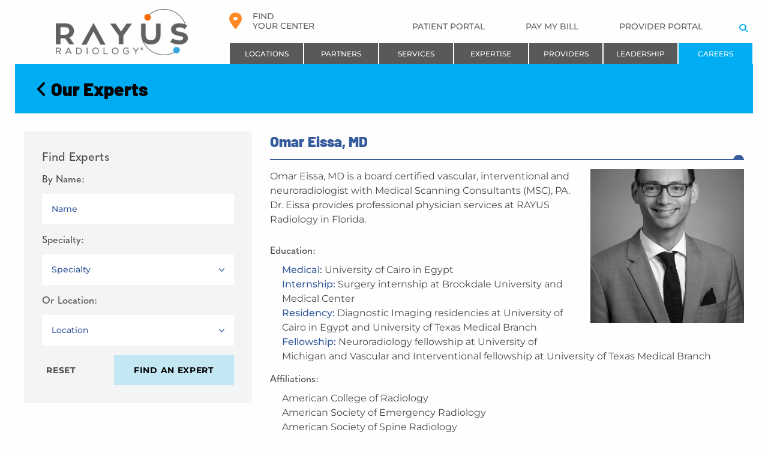

--- FILE ---
content_type: text/html; charset=UTF-8
request_url: https://rayusradiology.com/expertise/radiologists/dr-omar-eissa-md/
body_size: 65660
content:
<!doctype html>
<html lang="en-US" class="no-js ">

<head> <script type="text/javascript">
/* <![CDATA[ */
var gform;gform||(document.addEventListener("gform_main_scripts_loaded",function(){gform.scriptsLoaded=!0}),document.addEventListener("gform/theme/scripts_loaded",function(){gform.themeScriptsLoaded=!0}),window.addEventListener("DOMContentLoaded",function(){gform.domLoaded=!0}),gform={domLoaded:!1,scriptsLoaded:!1,themeScriptsLoaded:!1,isFormEditor:()=>"function"==typeof InitializeEditor,callIfLoaded:function(o){return!(!gform.domLoaded||!gform.scriptsLoaded||!gform.themeScriptsLoaded&&!gform.isFormEditor()||(gform.isFormEditor()&&console.warn("The use of gform.initializeOnLoaded() is deprecated in the form editor context and will be removed in Gravity Forms 3.1."),o(),0))},initializeOnLoaded:function(o){gform.callIfLoaded(o)||(document.addEventListener("gform_main_scripts_loaded",()=>{gform.scriptsLoaded=!0,gform.callIfLoaded(o)}),document.addEventListener("gform/theme/scripts_loaded",()=>{gform.themeScriptsLoaded=!0,gform.callIfLoaded(o)}),window.addEventListener("DOMContentLoaded",()=>{gform.domLoaded=!0,gform.callIfLoaded(o)}))},hooks:{action:{},filter:{}},addAction:function(o,r,e,t){gform.addHook("action",o,r,e,t)},addFilter:function(o,r,e,t){gform.addHook("filter",o,r,e,t)},doAction:function(o){gform.doHook("action",o,arguments)},applyFilters:function(o){return gform.doHook("filter",o,arguments)},removeAction:function(o,r){gform.removeHook("action",o,r)},removeFilter:function(o,r,e){gform.removeHook("filter",o,r,e)},addHook:function(o,r,e,t,n){null==gform.hooks[o][r]&&(gform.hooks[o][r]=[]);var d=gform.hooks[o][r];null==n&&(n=r+"_"+d.length),gform.hooks[o][r].push({tag:n,callable:e,priority:t=null==t?10:t})},doHook:function(r,o,e){var t;if(e=Array.prototype.slice.call(e,1),null!=gform.hooks[r][o]&&((o=gform.hooks[r][o]).sort(function(o,r){return o.priority-r.priority}),o.forEach(function(o){"function"!=typeof(t=o.callable)&&(t=window[t]),"action"==r?t.apply(null,e):e[0]=t.apply(null,e)})),"filter"==r)return e[0]},removeHook:function(o,r,t,n){var e;null!=gform.hooks[o][r]&&(e=(e=gform.hooks[o][r]).filter(function(o,r,e){return!!(null!=n&&n!=o.tag||null!=t&&t!=o.priority)}),gform.hooks[o][r]=e)}});
/* ]]> */
</script>
<meta charset="UTF-8"><script>if(navigator.userAgent.match(/MSIE|Internet Explorer/i)||navigator.userAgent.match(/Trident\/7\..*?rv:11/i)){var href=document.location.href;if(!href.match(/[?&]nowprocket/)){if(href.indexOf("?")==-1){if(href.indexOf("#")==-1){document.location.href=href+"?nowprocket=1"}else{document.location.href=href.replace("#","?nowprocket=1#")}}else{if(href.indexOf("#")==-1){document.location.href=href+"&nowprocket=1"}else{document.location.href=href.replace("#","&nowprocket=1#")}}}}</script><script>(()=>{class RocketLazyLoadScripts{constructor(){this.v="2.0.4",this.userEvents=["keydown","keyup","mousedown","mouseup","mousemove","mouseover","mouseout","touchmove","touchstart","touchend","touchcancel","wheel","click","dblclick","input"],this.attributeEvents=["onblur","onclick","oncontextmenu","ondblclick","onfocus","onmousedown","onmouseenter","onmouseleave","onmousemove","onmouseout","onmouseover","onmouseup","onmousewheel","onscroll","onsubmit"]}async t(){this.i(),this.o(),/iP(ad|hone)/.test(navigator.userAgent)&&this.h(),this.u(),this.l(this),this.m(),this.k(this),this.p(this),this._(),await Promise.all([this.R(),this.L()]),this.lastBreath=Date.now(),this.S(this),this.P(),this.D(),this.O(),this.M(),await this.C(this.delayedScripts.normal),await this.C(this.delayedScripts.defer),await this.C(this.delayedScripts.async),await this.T(),await this.F(),await this.j(),await this.A(),window.dispatchEvent(new Event("rocket-allScriptsLoaded")),this.everythingLoaded=!0,this.lastTouchEnd&&await new Promise(t=>setTimeout(t,500-Date.now()+this.lastTouchEnd)),this.I(),this.H(),this.U(),this.W()}i(){this.CSPIssue=sessionStorage.getItem("rocketCSPIssue"),document.addEventListener("securitypolicyviolation",t=>{this.CSPIssue||"script-src-elem"!==t.violatedDirective||"data"!==t.blockedURI||(this.CSPIssue=!0,sessionStorage.setItem("rocketCSPIssue",!0))},{isRocket:!0})}o(){window.addEventListener("pageshow",t=>{this.persisted=t.persisted,this.realWindowLoadedFired=!0},{isRocket:!0}),window.addEventListener("pagehide",()=>{this.onFirstUserAction=null},{isRocket:!0})}h(){let t;function e(e){t=e}window.addEventListener("touchstart",e,{isRocket:!0}),window.addEventListener("touchend",function i(o){o.changedTouches[0]&&t.changedTouches[0]&&Math.abs(o.changedTouches[0].pageX-t.changedTouches[0].pageX)<10&&Math.abs(o.changedTouches[0].pageY-t.changedTouches[0].pageY)<10&&o.timeStamp-t.timeStamp<200&&(window.removeEventListener("touchstart",e,{isRocket:!0}),window.removeEventListener("touchend",i,{isRocket:!0}),"INPUT"===o.target.tagName&&"text"===o.target.type||(o.target.dispatchEvent(new TouchEvent("touchend",{target:o.target,bubbles:!0})),o.target.dispatchEvent(new MouseEvent("mouseover",{target:o.target,bubbles:!0})),o.target.dispatchEvent(new PointerEvent("click",{target:o.target,bubbles:!0,cancelable:!0,detail:1,clientX:o.changedTouches[0].clientX,clientY:o.changedTouches[0].clientY})),event.preventDefault()))},{isRocket:!0})}q(t){this.userActionTriggered||("mousemove"!==t.type||this.firstMousemoveIgnored?"keyup"===t.type||"mouseover"===t.type||"mouseout"===t.type||(this.userActionTriggered=!0,this.onFirstUserAction&&this.onFirstUserAction()):this.firstMousemoveIgnored=!0),"click"===t.type&&t.preventDefault(),t.stopPropagation(),t.stopImmediatePropagation(),"touchstart"===this.lastEvent&&"touchend"===t.type&&(this.lastTouchEnd=Date.now()),"click"===t.type&&(this.lastTouchEnd=0),this.lastEvent=t.type,t.composedPath&&t.composedPath()[0].getRootNode()instanceof ShadowRoot&&(t.rocketTarget=t.composedPath()[0]),this.savedUserEvents.push(t)}u(){this.savedUserEvents=[],this.userEventHandler=this.q.bind(this),this.userEvents.forEach(t=>window.addEventListener(t,this.userEventHandler,{passive:!1,isRocket:!0})),document.addEventListener("visibilitychange",this.userEventHandler,{isRocket:!0})}U(){this.userEvents.forEach(t=>window.removeEventListener(t,this.userEventHandler,{passive:!1,isRocket:!0})),document.removeEventListener("visibilitychange",this.userEventHandler,{isRocket:!0}),this.savedUserEvents.forEach(t=>{(t.rocketTarget||t.target).dispatchEvent(new window[t.constructor.name](t.type,t))})}m(){const t="return false",e=Array.from(this.attributeEvents,t=>"data-rocket-"+t),i="["+this.attributeEvents.join("],[")+"]",o="[data-rocket-"+this.attributeEvents.join("],[data-rocket-")+"]",s=(e,i,o)=>{o&&o!==t&&(e.setAttribute("data-rocket-"+i,o),e["rocket"+i]=new Function("event",o),e.setAttribute(i,t))};new MutationObserver(t=>{for(const n of t)"attributes"===n.type&&(n.attributeName.startsWith("data-rocket-")||this.everythingLoaded?n.attributeName.startsWith("data-rocket-")&&this.everythingLoaded&&this.N(n.target,n.attributeName.substring(12)):s(n.target,n.attributeName,n.target.getAttribute(n.attributeName))),"childList"===n.type&&n.addedNodes.forEach(t=>{if(t.nodeType===Node.ELEMENT_NODE)if(this.everythingLoaded)for(const i of[t,...t.querySelectorAll(o)])for(const t of i.getAttributeNames())e.includes(t)&&this.N(i,t.substring(12));else for(const e of[t,...t.querySelectorAll(i)])for(const t of e.getAttributeNames())this.attributeEvents.includes(t)&&s(e,t,e.getAttribute(t))})}).observe(document,{subtree:!0,childList:!0,attributeFilter:[...this.attributeEvents,...e]})}I(){this.attributeEvents.forEach(t=>{document.querySelectorAll("[data-rocket-"+t+"]").forEach(e=>{this.N(e,t)})})}N(t,e){const i=t.getAttribute("data-rocket-"+e);i&&(t.setAttribute(e,i),t.removeAttribute("data-rocket-"+e))}k(t){Object.defineProperty(HTMLElement.prototype,"onclick",{get(){return this.rocketonclick||null},set(e){this.rocketonclick=e,this.setAttribute(t.everythingLoaded?"onclick":"data-rocket-onclick","this.rocketonclick(event)")}})}S(t){function e(e,i){let o=e[i];e[i]=null,Object.defineProperty(e,i,{get:()=>o,set(s){t.everythingLoaded?o=s:e["rocket"+i]=o=s}})}e(document,"onreadystatechange"),e(window,"onload"),e(window,"onpageshow");try{Object.defineProperty(document,"readyState",{get:()=>t.rocketReadyState,set(e){t.rocketReadyState=e},configurable:!0}),document.readyState="loading"}catch(t){console.log("WPRocket DJE readyState conflict, bypassing")}}l(t){this.originalAddEventListener=EventTarget.prototype.addEventListener,this.originalRemoveEventListener=EventTarget.prototype.removeEventListener,this.savedEventListeners=[],EventTarget.prototype.addEventListener=function(e,i,o){o&&o.isRocket||!t.B(e,this)&&!t.userEvents.includes(e)||t.B(e,this)&&!t.userActionTriggered||e.startsWith("rocket-")||t.everythingLoaded?t.originalAddEventListener.call(this,e,i,o):(t.savedEventListeners.push({target:this,remove:!1,type:e,func:i,options:o}),"mouseenter"!==e&&"mouseleave"!==e||t.originalAddEventListener.call(this,e,t.savedUserEvents.push,o))},EventTarget.prototype.removeEventListener=function(e,i,o){o&&o.isRocket||!t.B(e,this)&&!t.userEvents.includes(e)||t.B(e,this)&&!t.userActionTriggered||e.startsWith("rocket-")||t.everythingLoaded?t.originalRemoveEventListener.call(this,e,i,o):t.savedEventListeners.push({target:this,remove:!0,type:e,func:i,options:o})}}J(t,e){this.savedEventListeners=this.savedEventListeners.filter(i=>{let o=i.type,s=i.target||window;return e!==o||t!==s||(this.B(o,s)&&(i.type="rocket-"+o),this.$(i),!1)})}H(){EventTarget.prototype.addEventListener=this.originalAddEventListener,EventTarget.prototype.removeEventListener=this.originalRemoveEventListener,this.savedEventListeners.forEach(t=>this.$(t))}$(t){t.remove?this.originalRemoveEventListener.call(t.target,t.type,t.func,t.options):this.originalAddEventListener.call(t.target,t.type,t.func,t.options)}p(t){let e;function i(e){return t.everythingLoaded?e:e.split(" ").map(t=>"load"===t||t.startsWith("load.")?"rocket-jquery-load":t).join(" ")}function o(o){function s(e){const s=o.fn[e];o.fn[e]=o.fn.init.prototype[e]=function(){return this[0]===window&&t.userActionTriggered&&("string"==typeof arguments[0]||arguments[0]instanceof String?arguments[0]=i(arguments[0]):"object"==typeof arguments[0]&&Object.keys(arguments[0]).forEach(t=>{const e=arguments[0][t];delete arguments[0][t],arguments[0][i(t)]=e})),s.apply(this,arguments),this}}if(o&&o.fn&&!t.allJQueries.includes(o)){const e={DOMContentLoaded:[],"rocket-DOMContentLoaded":[]};for(const t in e)document.addEventListener(t,()=>{e[t].forEach(t=>t())},{isRocket:!0});o.fn.ready=o.fn.init.prototype.ready=function(i){function s(){parseInt(o.fn.jquery)>2?setTimeout(()=>i.bind(document)(o)):i.bind(document)(o)}return"function"==typeof i&&(t.realDomReadyFired?!t.userActionTriggered||t.fauxDomReadyFired?s():e["rocket-DOMContentLoaded"].push(s):e.DOMContentLoaded.push(s)),o([])},s("on"),s("one"),s("off"),t.allJQueries.push(o)}e=o}t.allJQueries=[],o(window.jQuery),Object.defineProperty(window,"jQuery",{get:()=>e,set(t){o(t)}})}P(){const t=new Map;document.write=document.writeln=function(e){const i=document.currentScript,o=document.createRange(),s=i.parentElement;let n=t.get(i);void 0===n&&(n=i.nextSibling,t.set(i,n));const c=document.createDocumentFragment();o.setStart(c,0),c.appendChild(o.createContextualFragment(e)),s.insertBefore(c,n)}}async R(){return new Promise(t=>{this.userActionTriggered?t():this.onFirstUserAction=t})}async L(){return new Promise(t=>{document.addEventListener("DOMContentLoaded",()=>{this.realDomReadyFired=!0,t()},{isRocket:!0})})}async j(){return this.realWindowLoadedFired?Promise.resolve():new Promise(t=>{window.addEventListener("load",t,{isRocket:!0})})}M(){this.pendingScripts=[];this.scriptsMutationObserver=new MutationObserver(t=>{for(const e of t)e.addedNodes.forEach(t=>{"SCRIPT"!==t.tagName||t.noModule||t.isWPRocket||this.pendingScripts.push({script:t,promise:new Promise(e=>{const i=()=>{const i=this.pendingScripts.findIndex(e=>e.script===t);i>=0&&this.pendingScripts.splice(i,1),e()};t.addEventListener("load",i,{isRocket:!0}),t.addEventListener("error",i,{isRocket:!0}),setTimeout(i,1e3)})})})}),this.scriptsMutationObserver.observe(document,{childList:!0,subtree:!0})}async F(){await this.X(),this.pendingScripts.length?(await this.pendingScripts[0].promise,await this.F()):this.scriptsMutationObserver.disconnect()}D(){this.delayedScripts={normal:[],async:[],defer:[]},document.querySelectorAll("script[type$=rocketlazyloadscript]").forEach(t=>{t.hasAttribute("data-rocket-src")?t.hasAttribute("async")&&!1!==t.async?this.delayedScripts.async.push(t):t.hasAttribute("defer")&&!1!==t.defer||"module"===t.getAttribute("data-rocket-type")?this.delayedScripts.defer.push(t):this.delayedScripts.normal.push(t):this.delayedScripts.normal.push(t)})}async _(){await this.L();let t=[];document.querySelectorAll("script[type$=rocketlazyloadscript][data-rocket-src]").forEach(e=>{let i=e.getAttribute("data-rocket-src");if(i&&!i.startsWith("data:")){i.startsWith("//")&&(i=location.protocol+i);try{const o=new URL(i).origin;o!==location.origin&&t.push({src:o,crossOrigin:e.crossOrigin||"module"===e.getAttribute("data-rocket-type")})}catch(t){}}}),t=[...new Map(t.map(t=>[JSON.stringify(t),t])).values()],this.Y(t,"preconnect")}async G(t){if(await this.K(),!0!==t.noModule||!("noModule"in HTMLScriptElement.prototype))return new Promise(e=>{let i;function o(){(i||t).setAttribute("data-rocket-status","executed"),e()}try{if(navigator.userAgent.includes("Firefox/")||""===navigator.vendor||this.CSPIssue)i=document.createElement("script"),[...t.attributes].forEach(t=>{let e=t.nodeName;"type"!==e&&("data-rocket-type"===e&&(e="type"),"data-rocket-src"===e&&(e="src"),i.setAttribute(e,t.nodeValue))}),t.text&&(i.text=t.text),t.nonce&&(i.nonce=t.nonce),i.hasAttribute("src")?(i.addEventListener("load",o,{isRocket:!0}),i.addEventListener("error",()=>{i.setAttribute("data-rocket-status","failed-network"),e()},{isRocket:!0}),setTimeout(()=>{i.isConnected||e()},1)):(i.text=t.text,o()),i.isWPRocket=!0,t.parentNode.replaceChild(i,t);else{const i=t.getAttribute("data-rocket-type"),s=t.getAttribute("data-rocket-src");i?(t.type=i,t.removeAttribute("data-rocket-type")):t.removeAttribute("type"),t.addEventListener("load",o,{isRocket:!0}),t.addEventListener("error",i=>{this.CSPIssue&&i.target.src.startsWith("data:")?(console.log("WPRocket: CSP fallback activated"),t.removeAttribute("src"),this.G(t).then(e)):(t.setAttribute("data-rocket-status","failed-network"),e())},{isRocket:!0}),s?(t.fetchPriority="high",t.removeAttribute("data-rocket-src"),t.src=s):t.src="data:text/javascript;base64,"+window.btoa(unescape(encodeURIComponent(t.text)))}}catch(i){t.setAttribute("data-rocket-status","failed-transform"),e()}});t.setAttribute("data-rocket-status","skipped")}async C(t){const e=t.shift();return e?(e.isConnected&&await this.G(e),this.C(t)):Promise.resolve()}O(){this.Y([...this.delayedScripts.normal,...this.delayedScripts.defer,...this.delayedScripts.async],"preload")}Y(t,e){this.trash=this.trash||[];let i=!0;var o=document.createDocumentFragment();t.forEach(t=>{const s=t.getAttribute&&t.getAttribute("data-rocket-src")||t.src;if(s&&!s.startsWith("data:")){const n=document.createElement("link");n.href=s,n.rel=e,"preconnect"!==e&&(n.as="script",n.fetchPriority=i?"high":"low"),t.getAttribute&&"module"===t.getAttribute("data-rocket-type")&&(n.crossOrigin=!0),t.crossOrigin&&(n.crossOrigin=t.crossOrigin),t.integrity&&(n.integrity=t.integrity),t.nonce&&(n.nonce=t.nonce),o.appendChild(n),this.trash.push(n),i=!1}}),document.head.appendChild(o)}W(){this.trash.forEach(t=>t.remove())}async T(){try{document.readyState="interactive"}catch(t){}this.fauxDomReadyFired=!0;try{await this.K(),this.J(document,"readystatechange"),document.dispatchEvent(new Event("rocket-readystatechange")),await this.K(),document.rocketonreadystatechange&&document.rocketonreadystatechange(),await this.K(),this.J(document,"DOMContentLoaded"),document.dispatchEvent(new Event("rocket-DOMContentLoaded")),await this.K(),this.J(window,"DOMContentLoaded"),window.dispatchEvent(new Event("rocket-DOMContentLoaded"))}catch(t){console.error(t)}}async A(){try{document.readyState="complete"}catch(t){}try{await this.K(),this.J(document,"readystatechange"),document.dispatchEvent(new Event("rocket-readystatechange")),await this.K(),document.rocketonreadystatechange&&document.rocketonreadystatechange(),await this.K(),this.J(window,"load"),window.dispatchEvent(new Event("rocket-load")),await this.K(),window.rocketonload&&window.rocketonload(),await this.K(),this.allJQueries.forEach(t=>t(window).trigger("rocket-jquery-load")),await this.K(),this.J(window,"pageshow");const t=new Event("rocket-pageshow");t.persisted=this.persisted,window.dispatchEvent(t),await this.K(),window.rocketonpageshow&&window.rocketonpageshow({persisted:this.persisted})}catch(t){console.error(t)}}async K(){Date.now()-this.lastBreath>45&&(await this.X(),this.lastBreath=Date.now())}async X(){return document.hidden?new Promise(t=>setTimeout(t)):new Promise(t=>requestAnimationFrame(t))}B(t,e){return e===document&&"readystatechange"===t||(e===document&&"DOMContentLoaded"===t||(e===window&&"DOMContentLoaded"===t||(e===window&&"load"===t||e===window&&"pageshow"===t)))}static run(){(new RocketLazyLoadScripts).t()}}RocketLazyLoadScripts.run()})();</script>
    
    <!-- Google Tag Manager -->
    <script type="rocketlazyloadscript">
    (function(w, d, s, l, i) {
        w[l] = w[l] || [];
        w[l].push({
            'gtm.start': new Date().getTime(),
            event: 'gtm.js'
        });
        var f = d.getElementsByTagName(s)[0],
            j = d.createElement(s),
            dl = l != 'dataLayer' ? '&l=' + l : '';
        j.async = true;
        j.src =
            'https://www.googletagmanager.com/gtm.js?id=' + i + dl;
        f.parentNode.insertBefore(j, f);
    })(window, document, 'script', 'dataLayer', 'GTM-WL8THN');
    </script>
    <!-- End Google Tag Manager -->

        <meta name="google-site-verification" content="Z75nXDv1vVBduBI6aBJWfEJvHZx2P7eu-AKQI_mk-Cg" />
    
    <meta name="viewport" content="width=device-width, initial-scale=1">
    <link rel="profile" href="http://gmpg.org/xfn/11">
    <link rel="dns-prefetch" href="https://cloud.typography.com/">
    <link rel="preconnect" href="https://cloud.typography.com/">
    <link rel="dns-prefetch" href="https://code.jquery.com/">
    <link rel="preconnect" href="https://code.jquery.com/">
    
    
    <link rel="dns-prefetch" href="https://fonts.gstatic.com" crossorigin>
    <link rel="preconnect" href="https://fonts.gstatic.com" crossorigin>
    <link rel="dns-prefetch" href="https://maps.googleapis.com/">
    <link rel="preconnect" href="https://maps.googleapis.com/">
    <link rel="dns-prefetch" href="https://www.googletagmanager.com/">
    <link rel="preconnect" href="https://www.googletagmanager.com/">
    <link rel="dns-prefetch" href="https://connect.facebook.net/">
    <link rel="preconnect" href="https://connect.facebook.net/">
    <link rel="dns-prefetch" href="https://www.youtube.com/">
    <link rel="preconnect" href="https://www.youtube.com/">
    <meta name='robots' content='index, follow, max-image-preview:large, max-snippet:-1, max-video-preview:-1' />
    <script type="rocketlazyloadscript">
    (function(){
        if(sessionStorage.getItem('locationConsent')==='granted')return;
        var style=document.createElement('style');
        style.id='loc-consent-hide-css';
        style.textContent='.acf-map,#map,.google-map{visibility:hidden!important}';
        document.head.appendChild(style);
        document.querySelectorAll('script[src*="maps.googleapis.com"]').forEach(function(s){s.remove()});
        window.google=window.google||{};window.google.maps=window.google.maps||{Map:function(){},LatLng:function(){}};
        var blocked=['usr_current_city','usr_current_geo','usr_current_postal','usr_current_region','usr_current_state','usrloc'];
        var proto=Document.prototype,desc=Object.getOwnPropertyDescriptor(proto,'cookie');
        if(desc&&desc.set)Object.defineProperty(proto,'cookie',{get:function(){return desc.get.call(this)},set:function(v){var n=v.split(';')[0].split('=')[0].trim();if(blocked.indexOf(n)===-1)desc.set.call(this,v)}});
        new MutationObserver(function(r){r.forEach(function(rec){rec.addedNodes.forEach(function(n){if(n.tagName==='SCRIPT'&&n.src&&n.src.includes('maps.googleapis.com'))n.remove()})})}).observe(document.documentElement,{childList:true,subtree:true});
    })();
    </script>
    
	<!-- This site is optimized with the Yoast SEO plugin v26.6 - https://yoast.com/wordpress/plugins/seo/ -->
	<title>Dr. Omar Eissa, MD | RAYUS Radiology</title>
<link data-rocket-prefetch href="https://perfalytics.com" rel="dns-prefetch">
<link data-rocket-prefetch href="https://d10lpsik1i8c69.cloudfront.net" rel="dns-prefetch">
<link data-rocket-prefetch href="https://www.googletagmanager.com" rel="dns-prefetch">
<link data-rocket-prefetch href="https://fonts.googleapis.com" rel="dns-prefetch">
<link data-rocket-prefetch href="https://maps.googleapis.com" rel="dns-prefetch">
<link data-rocket-prefetch href="https://freshpaint-cdn.com" rel="dns-prefetch">
<link data-rocket-preload as="style" href="https://fonts.googleapis.com/css2?family=Montserrat:wght@400;500;600;700;800;900&#038;display=swap" rel="preload">
<link href="https://fonts.googleapis.com/css2?family=Montserrat:wght@400;500;600;700;800;900&#038;display=swap" media="print" onload="this.media=&#039;all&#039;" rel="stylesheet">
<style id="wpr-usedcss">#map{visibility:hidden!important}img:is([sizes=auto i],[sizes^="auto," i]){contain-intrinsic-size:3000px 1500px}.fa-brands,.fas{-moz-osx-font-smoothing:grayscale;-webkit-font-smoothing:antialiased;display:var(--fa-display,inline-block);font-style:normal;font-variant:normal;line-height:1;text-rendering:auto}.fa-brands:before,.fas:before{content:var(--fa)}.fas{font-family:"Font Awesome 6 Free"}.fa-brands{font-family:"Font Awesome 6 Brands"}.fa-directions{--fa:"\f5eb"}.fa-map-marker-alt{--fa:"\f3c5"}.fa-search{--fa:"\f002"}.fa-angle-left{--fa:"\f104"}:root{--fa-style-family-brands:"Font Awesome 6 Brands";--fa-font-brands:normal 400 1em/1 "Font Awesome 6 Brands"}@font-face{font-family:"Font Awesome 6 Brands";font-style:normal;font-weight:400;font-display:swap;src:url(https://use.fontawesome.com/releases/v6.7.2/webfonts/fa-brands-400.woff2) format("woff2"),url(https://use.fontawesome.com/releases/v6.7.2/webfonts/fa-brands-400.ttf) format("truetype")}.fa-brands{font-weight:400}.fa-square-facebook{--fa:"\f082"}.fa-linkedin{--fa:"\f08c"}.fa-instagram{--fa:"\f16d"}.fa-youtube{--fa:"\f167"}:root{--fa-font-regular:normal 400 1em/1 "Font Awesome 6 Free"}:root{--fa-style-family-classic:"Font Awesome 6 Free";--fa-font-solid:normal 900 1em/1 "Font Awesome 6 Free"}@font-face{font-family:"Font Awesome 6 Free";font-style:normal;font-weight:900;font-display:swap;src:url(https://use.fontawesome.com/releases/v6.7.2/webfonts/fa-solid-900.woff2) format("woff2"),url(https://use.fontawesome.com/releases/v6.7.2/webfonts/fa-solid-900.ttf) format("truetype")}.fas{font-weight:900}@font-face{font-family:"Font Awesome 5 Brands";font-display:swap;font-weight:400;src:url(https://use.fontawesome.com/releases/v6.7.2/webfonts/fa-brands-400.woff2) format("woff2"),url(https://use.fontawesome.com/releases/v6.7.2/webfonts/fa-brands-400.ttf) format("truetype")}@font-face{font-family:"Font Awesome 5 Free";font-display:swap;font-weight:900;src:url(https://use.fontawesome.com/releases/v6.7.2/webfonts/fa-solid-900.woff2) format("woff2"),url(https://use.fontawesome.com/releases/v6.7.2/webfonts/fa-solid-900.ttf) format("truetype")}@font-face{font-family:FontAwesome;font-display:swap;src:url(https://use.fontawesome.com/releases/v6.7.2/webfonts/fa-solid-900.woff2) format("woff2"),url(https://use.fontawesome.com/releases/v6.7.2/webfonts/fa-solid-900.ttf) format("truetype")}@font-face{font-family:FontAwesome;font-display:swap;src:url(https://use.fontawesome.com/releases/v6.7.2/webfonts/fa-brands-400.woff2) format("woff2"),url(https://use.fontawesome.com/releases/v6.7.2/webfonts/fa-brands-400.ttf) format("truetype")}@font-face{font-display:swap;font-family:Barlow;font-style:normal;font-weight:900;src:url(https://fonts.gstatic.com/s/barlow/v13/7cHqv4kjgoGqM7E3j-ws51os.woff2) format('woff2');unicode-range:U+0000-00FF,U+0131,U+0152-0153,U+02BB-02BC,U+02C6,U+02DA,U+02DC,U+0304,U+0308,U+0329,U+2000-206F,U+20AC,U+2122,U+2191,U+2193,U+2212,U+2215,U+FEFF,U+FFFD}@font-face{font-display:swap;font-family:Montserrat;font-style:normal;font-weight:300;src:url(https://fonts.gstatic.com/s/montserrat/v31/JTUSjIg1_i6t8kCHKm459Wlhyw.woff2) format('woff2');unicode-range:U+0000-00FF,U+0131,U+0152-0153,U+02BB-02BC,U+02C6,U+02DA,U+02DC,U+0304,U+0308,U+0329,U+2000-206F,U+20AC,U+2122,U+2191,U+2193,U+2212,U+2215,U+FEFF,U+FFFD}@font-face{font-display:swap;font-family:Montserrat;font-style:normal;font-weight:400;src:url(https://fonts.gstatic.com/s/montserrat/v31/JTUSjIg1_i6t8kCHKm459Wlhyw.woff2) format('woff2');unicode-range:U+0000-00FF,U+0131,U+0152-0153,U+02BB-02BC,U+02C6,U+02DA,U+02DC,U+0304,U+0308,U+0329,U+2000-206F,U+20AC,U+2122,U+2191,U+2193,U+2212,U+2215,U+FEFF,U+FFFD}@font-face{font-display:swap;font-family:Montserrat;font-style:normal;font-weight:500;src:url(https://fonts.gstatic.com/s/montserrat/v31/JTUSjIg1_i6t8kCHKm459Wlhyw.woff2) format('woff2');unicode-range:U+0000-00FF,U+0131,U+0152-0153,U+02BB-02BC,U+02C6,U+02DA,U+02DC,U+0304,U+0308,U+0329,U+2000-206F,U+20AC,U+2122,U+2191,U+2193,U+2212,U+2215,U+FEFF,U+FFFD}@font-face{font-display:swap;font-family:Montserrat;font-style:normal;font-weight:600;src:url(https://fonts.gstatic.com/s/montserrat/v31/JTUSjIg1_i6t8kCHKm459Wlhyw.woff2) format('woff2');unicode-range:U+0000-00FF,U+0131,U+0152-0153,U+02BB-02BC,U+02C6,U+02DA,U+02DC,U+0304,U+0308,U+0329,U+2000-206F,U+20AC,U+2122,U+2191,U+2193,U+2212,U+2215,U+FEFF,U+FFFD}@font-face{font-display:swap;font-family:Montserrat;font-style:normal;font-weight:700;src:url(https://fonts.gstatic.com/s/montserrat/v31/JTUSjIg1_i6t8kCHKm459Wlhyw.woff2) format('woff2');unicode-range:U+0000-00FF,U+0131,U+0152-0153,U+02BB-02BC,U+02C6,U+02DA,U+02DC,U+0304,U+0308,U+0329,U+2000-206F,U+20AC,U+2122,U+2191,U+2193,U+2212,U+2215,U+FEFF,U+FFFD}.screen-reader-text{border:0;clip:rect(1px,1px,1px,1px);-webkit-clip-path:inset(50%);clip-path:inset(50%);height:1px;margin:-1px;overflow:hidden;padding:0;position:absolute!important;width:1px;word-wrap:normal!important}.screen-reader-text:focus{background-color:#f1f1f1;border-radius:3px;-webkit-box-shadow:0 0 2px 2px rgba(0,0,0,.6);box-shadow:0 0 2px 2px rgba(0,0,0,.6);clip:auto!important;-webkit-clip-path:none;clip-path:none;color:#21759b;display:block;font-size:14px;font-size:.875rem;font-weight:700;height:auto;left:5px;line-height:normal;padding:15px 23px 14px;text-decoration:none;top:5px;width:auto;z-index:100000}#content[tabindex="-1"]:focus{outline:0}.alignright{display:inline;float:right;margin-left:1.875rem;margin-bottom:1.875rem}@media screen and (max-width:600px){.alignright{margin-left:0}}[class*=" icon-"]:before{font-family:fontello;font-style:normal;font-weight:400;display:inline-block;text-decoration:inherit;width:1em;margin-right:.2em;text-align:center;font-variant:normal;text-transform:none;line-height:1em;margin-left:.2em;-webkit-font-smoothing:antialiased;-moz-osx-font-smoothing:grayscale}p{font-family:Montserrat,Helvetica,Roboto,Arial,sans-serif}p a{font-weight:700;text-decoration:underline}h1{font-family:Barlow,Helvetica,Roboto,Arial,sans-serif;font-weight:900!important}h2,h3{font-family:Quasimoda,Helvetica,Roboto,Arial,sans-serif}i.fas span{font-family:Montserrat,sans-serif;margin-left:10px}@media print,screen and (min-width:47.5em){.reveal,.reveal.large,.reveal.small{right:auto;left:auto;margin:0 auto}}@-webkit-keyframes shake-7{0%,10%,20%,30%,40%,50%,60%,70%,80%,90%{-webkit-transform:translateX(7%);transform:translateX(7%)}15%,25%,35%,45%,5%,55%,65%,75%,85%,95%{-webkit-transform:translateX(-7%);transform:translateX(-7%)}}html{font-family:sans-serif;line-height:1.15;-ms-text-size-adjust:100%;-webkit-text-size-adjust:100%}body{margin:0}@media screen and (max-width:768px){body{max-width:100vw;overflow:hidden}}article,footer,header,nav{display:block}h1{font-size:2em;margin:.67em 0}hr{-webkit-box-sizing:content-box;box-sizing:content-box;height:0;overflow:visible}main{display:block}a{background-color:transparent;-webkit-text-decoration-skip:objects}a:active,a:hover{outline-width:0}b,strong{font-weight:inherit}b,strong{font-weight:bolder}code{font-family:monospace,monospace;font-size:1em}small{font-size:80%}video{display:inline-block}img{border-style:none}button,input,optgroup,select,textarea{font-family:sans-serif;font-size:100%;line-height:1.15;margin:0}button{overflow:visible}button,select{text-transform:none}[type=reset],[type=submit],button,html [type=button]{-webkit-appearance:button}[type=button]::-moz-focus-inner,[type=reset]::-moz-focus-inner,[type=submit]::-moz-focus-inner,button::-moz-focus-inner{border-style:none;padding:0}[type=button]:-moz-focusring,[type=reset]:-moz-focusring,[type=submit]:-moz-focusring,button:-moz-focusring{outline:ButtonText dotted 1px}input{overflow:visible}[type=checkbox],[type=radio]{-webkit-box-sizing:border-box;box-sizing:border-box;padding:0}[type=number]::-webkit-inner-spin-button,[type=number]::-webkit-outer-spin-button{height:auto}[type=search]{-webkit-appearance:textfield;outline-offset:-2px}[type=search]::-webkit-search-cancel-button,[type=search]::-webkit-search-decoration{-webkit-appearance:none}::-webkit-file-upload-button{-webkit-appearance:button;font:inherit}fieldset{border:1px solid silver;margin:0 2px;padding:.35em .625em .75em}legend{-webkit-box-sizing:border-box;box-sizing:border-box;display:table;max-width:100%;padding:0;color:inherit;white-space:normal}progress{display:inline-block;vertical-align:baseline}textarea{overflow:auto}menu{display:block}template{display:none}[hidden]{display:none}.foundation-mq{font-family:"small=0em&medium=47.5em&large=64em&xlarge=75em&xxlarge=90em"}html{-webkit-box-sizing:border-box;box-sizing:border-box;font-size:100%}*,::after,::before{-webkit-box-sizing:inherit;box-sizing:inherit}body{margin:0;padding:0;background:#fefefe;font-family:Montserrat,"Helvetica Neue",Helvetica,Roboto,Arial,sans-serif;font-weight:400;line-height:1.5;color:#0a0a0a;-webkit-font-smoothing:antialiased;-moz-osx-font-smoothing:grayscale}img{display:inline-block;vertical-align:middle;max-width:100%;height:auto;-ms-interpolation-mode:bicubic}textarea{height:auto;min-height:50px;border-radius:0}select{-webkit-box-sizing:border-box;box-sizing:border-box;width:100%;border-radius:0}button{padding:0;-webkit-appearance:none;-moz-appearance:none;appearance:none;border:0;border-radius:0;background:0 0;line-height:1;cursor:auto}[data-whatinput=mouse] button{outline:0}button,input,optgroup,select,textarea{font-family:inherit}.is-visible{display:block!important}.row{max-width:76.875rem;margin-right:auto;margin-left:auto;display:-webkit-box;display:-ms-flexbox;display:flex;-webkit-box-orient:horizontal;-webkit-box-direction:normal;-ms-flex-flow:row wrap;flex-flow:row wrap}.row .row{margin-right:-1.25rem;margin-left:-1.25rem}@media screen and (min-width:75em){.row .row{margin-right:-.9375rem;margin-left:-.9375rem}}@media screen and (min-width:90em){.row .row{margin-right:-.9375rem;margin-left:-.9375rem}}.row .row.collapse{margin-right:0;margin-left:0}.row.expanded{max-width:none}.row.expanded .row{margin-right:auto;margin-left:auto}.row:not(.expanded) .row{max-width:none}.row.collapse>.column,.row.collapse>.columns{padding-right:0;padding-left:0}.row.collapse>.column>.row,.row.collapse>.columns>.row{margin-right:0;margin-left:0}.column,.columns{-webkit-box-flex:1;-ms-flex:1 1 0px;flex:1 1 0px;padding-right:1.25rem;padding-left:1.25rem;min-width:0}.column.row.row,.row.row.columns{float:none;display:block}.row .column.row.row,.row .row.row.columns{margin-right:0;margin-left:0;padding-right:0;padding-left:0}.small-4{-webkit-box-flex:0;-ms-flex:0 0 33.3333333333%;flex:0 0 33.3333333333%;max-width:33.3333333333%}.small-6{-webkit-box-flex:0;-ms-flex:0 0 50%;flex:0 0 50%;max-width:50%}.small-8{-webkit-box-flex:0;-ms-flex:0 0 66.6666666667%;flex:0 0 66.6666666667%;max-width:66.6666666667%}.small-12{-webkit-box-flex:0;-ms-flex:0 0 100%;flex:0 0 100%;max-width:100%}@media print,screen and (min-width:47.5em){.row .row{margin-right:-.9375rem;margin-left:-.9375rem}.column,.columns{padding-right:.9375rem;padding-left:.9375rem}.medium-2{-webkit-box-flex:0;-ms-flex:0 0 16.6666666667%;flex:0 0 16.6666666667%;max-width:16.6666666667%}.medium-4{-webkit-box-flex:0;-ms-flex:0 0 33.3333333333%;flex:0 0 33.3333333333%;max-width:33.3333333333%}.medium-5{-webkit-box-flex:0;-ms-flex:0 0 41.6666666667%;flex:0 0 41.6666666667%;max-width:41.6666666667%}.medium-6{-webkit-box-flex:0;-ms-flex:0 0 50%;flex:0 0 50%;max-width:50%}.medium-7{-webkit-box-flex:0;-ms-flex:0 0 58.3333333333%;flex:0 0 58.3333333333%;max-width:58.3333333333%}.medium-8{-webkit-box-flex:0;-ms-flex:0 0 66.6666666667%;flex:0 0 66.6666666667%;max-width:66.6666666667%}.medium-10{-webkit-box-flex:0;-ms-flex:0 0 83.3333333333%;flex:0 0 83.3333333333%;max-width:83.3333333333%}.medium-12{-webkit-box-flex:0;-ms-flex:0 0 100%;flex:0 0 100%;max-width:100%}}@media print,screen and (min-width:64em){.row .row{margin-right:-.9375rem;margin-left:-.9375rem}.large-2{-webkit-box-flex:0;-ms-flex:0 0 16.6666666667%;flex:0 0 16.6666666667%;max-width:16.6666666667%}.large-4{-webkit-box-flex:0;-ms-flex:0 0 33.3333333333%;flex:0 0 33.3333333333%;max-width:33.3333333333%}.large-6{-webkit-box-flex:0;-ms-flex:0 0 50%;flex:0 0 50%;max-width:50%}.large-8{-webkit-box-flex:0;-ms-flex:0 0 66.6666666667%;flex:0 0 66.6666666667%;max-width:66.6666666667%}.large-10{-webkit-box-flex:0;-ms-flex:0 0 83.3333333333%;flex:0 0 83.3333333333%;max-width:83.3333333333%}.large-12{-webkit-box-flex:0;-ms-flex:0 0 100%;flex:0 0 100%;max-width:100%}.large-collapse>.column,.large-collapse>.columns{padding-right:0;padding-left:0}}dd,div,form,h1,h2,h3,li,p,td,th,ul{margin:0;padding:0}p{margin-bottom:1rem;font-size:inherit;line-height:1.6;text-rendering:optimizeLegibility}em,i{font-style:italic;line-height:inherit}b,strong{font-weight:700;line-height:inherit}small{font-size:80%;line-height:inherit}.h1,h1{font-family:Barlow,Helvetica,Roboto,Arial,sans-serif;font-style:normal;font-weight:400;color:inherit;text-rendering:optimizeLegibility}.h3,h2,h3{font-family:Quasimoda,Helvetica,Roboto,Arial,sans-serif;font-style:normal;font-weight:400;color:inherit;text-rendering:optimizeLegibility}.h3 small,h2 small,h3 small{line-height:0;color:#cacaca}.h1,h1{font-size:1.5rem;line-height:1.4;margin-top:0;margin-bottom:.5rem}h2{font-size:1.25rem;line-height:1.4;margin-top:0;margin-bottom:.5rem}.h3,h3{font-size:1.1875rem;line-height:1.4;margin-top:0;margin-bottom:.5rem}@media print,screen and (min-width:47.5em){.h1,h1{font-size:3rem}h2{font-size:2.5rem}.h3,h3{font-size:1.9375rem}}a{line-height:inherit;color:#58595b;text-decoration:none;text-decoration-color:none;cursor:pointer}a:focus,a:hover{color:#1d1d1f;-webkit-text-decoration:#99d6ea;text-decoration:#99d6ea}a img{border:0}hr{clear:both;max-width:76.875rem;height:0;margin:1.25rem auto;border-top:0;border-right:0;border-bottom:1px solid #cacaca;border-left:0}ul{margin-bottom:1rem;list-style-position:outside;line-height:1.6}li{font-size:inherit}ul{margin-left:1.25rem;list-style-type:disc}ul ul{margin-left:1.25rem;margin-bottom:0}code{padding:.125rem .3125rem .0625rem;border:1px solid #cacaca;background-color:#e6e6e6;font-family:Consolas,"Liberation Mono",Courier,monospace;font-weight:400;color:#0a0a0a}@media print{*{background:0 0!important;-webkit-box-shadow:none!important;box-shadow:none!important;color:#000!important;text-shadow:none!important}a,a:visited{text-decoration:underline}a[href^="#"]:after,a[href^="javascript:"]:after{content:""}thead{display:table-header-group}img,tr{page-break-inside:avoid}img{max-width:100%!important}@page{margin:.5cm}h2,h3,p{orphans:3;widows:3}h2,h3{page-break-after:avoid}a[href]:after{content:" (" attr(href) ")"}a[title]:after{content:"(" attr(title) ")"}}.button{display:inline-block;vertical-align:middle;margin:0 0 1rem;font-family:inherit;padding:.85em 1em;-webkit-appearance:none;border:1px solid transparent;border-radius:0;-webkit-transition:background-color .25s ease-out,color .25s ease-out;transition:background-color .25s ease-out,color .25s ease-out;font-size:.9rem;line-height:1;text-align:center;cursor:pointer;background-color:#99d6ea;color:#fefefe}[data-whatinput=mouse] .button{outline:0}.button:focus,.button:hover{background-color:#69c3e0;color:#fefefe}.button.small{font-size:.75rem}.button.large{font-size:1.25rem}.button.expanded{display:block;width:100%;margin-right:0;margin-left:0}.button.success{background-color:#3adb76;color:#0a0a0a}.button.success:focus,.button.success:hover{background-color:#22bb5b;color:#0a0a0a}.button.warning{background-color:#ffae00;color:#0a0a0a}.button.warning:focus,.button.warning:hover{background-color:#cc8b00;color:#0a0a0a}.button.disabled,.button[disabled]{opacity:.25;cursor:not-allowed}.button.disabled,.button.disabled:focus,.button.disabled:hover,.button[disabled],.button[disabled]:focus,.button[disabled]:hover{background-color:#99d6ea;color:#fefefe}.button.disabled.success,.button[disabled].success{opacity:.25;cursor:not-allowed}.button.disabled.success,.button.disabled.success:focus,.button.disabled.success:hover,.button[disabled].success,.button[disabled].success:focus,.button[disabled].success:hover{background-color:#3adb76;color:#0a0a0a}.button.disabled.warning,.button[disabled].warning{opacity:.25;cursor:not-allowed}.button.disabled.warning,.button.disabled.warning:focus,.button.disabled.warning:hover,.button[disabled].warning,.button[disabled].warning:focus,.button[disabled].warning:hover{background-color:#ffae00;color:#0a0a0a}.button.dropdown::after{display:block;width:0;height:0;border:.4em inset;content:"";border-bottom-width:0;border-top-style:solid;border-color:#fff transparent transparent;position:relative;top:.4em;display:inline-block;float:right;margin-left:1em}a.button:focus,a.button:hover{text-decoration:none}[type=color],[type=date],[type=email],[type=number],[type=password],[type=search],[type=text],[type=time],[type=url],textarea{display:block;-webkit-box-sizing:border-box;box-sizing:border-box;width:100%;height:1.5rem 8px -.0625rem!important;margin:0 0 1rem;padding:8px 15px!important;border:1px solid #cacaca;border-radius:0;background-color:#fefefe;-webkit-box-shadow:inset 0 1px 2px rgba(10,10,10,.1);box-shadow:inset 0 1px 2px rgba(10,10,10,.1);font-family:inherit;font-size:1rem;font-weight:400;line-height:1.5;color:#0a0a0a;-webkit-transition:border-color .25s ease-in-out,-webkit-box-shadow .5s;transition:border-color .25s ease-in-out,-webkit-box-shadow .5s;transition:box-shadow .5s,border-color .25s ease-in-out;transition:box-shadow .5s,border-color .25s ease-in-out,-webkit-box-shadow .5s;-webkit-appearance:none;-moz-appearance:none;appearance:none}[type=color]:focus,[type=date]:focus,[type=email]:focus,[type=number]:focus,[type=password]:focus,[type=search]:focus,[type=text]:focus,[type=time]:focus,[type=url]:focus,textarea:focus{outline:0;border:2px solid #cacaca;background-color:#f3f4f5;-webkit-box-shadow:0 0 5px #cacaca;box-shadow:0 0 5px #cacaca;-webkit-transition:border-color .25s ease-in-out,-webkit-box-shadow .5s;transition:border-color .25s ease-in-out,-webkit-box-shadow .5s;transition:box-shadow .5s,border-color .25s ease-in-out;transition:box-shadow .5s,border-color .25s ease-in-out,-webkit-box-shadow .5s}textarea{max-width:100%}input::-webkit-input-placeholder,textarea::-webkit-input-placeholder{color:#cacaca}input::-moz-placeholder,textarea::-moz-placeholder{color:#cacaca}input:-ms-input-placeholder,textarea:-ms-input-placeholder{color:#cacaca}input::-ms-input-placeholder,textarea::-ms-input-placeholder{color:#cacaca}input::placeholder,textarea::placeholder{color:#cacaca}input:disabled,input[readonly],textarea:disabled,textarea[readonly]{background-color:#e6e6e6;cursor:not-allowed}[type=button],[type=submit]{-webkit-appearance:none;-moz-appearance:none;appearance:none;border-radius:0}input[type=search]{-webkit-box-sizing:border-box;box-sizing:border-box}[type=checkbox],[type=file],[type=radio]{margin:0 0 1rem}[type=checkbox]+label,[type=radio]+label{display:inline-block;vertical-align:baseline;margin-left:.5rem;margin-right:1rem;margin-bottom:0}[type=checkbox]+label[for],[type=radio]+label[for]{cursor:pointer}label>[type=checkbox],label>[type=radio]{margin-right:.5rem}[type=file]{width:100%}label{display:block;margin:0;font-size:.875rem;font-weight:400;line-height:1.8;color:#000}label.middle{margin:0 0 1rem;padding:.5625rem 0}fieldset{margin:0;padding:0;border:0}legend{max-width:100%;margin-bottom:.5rem}.fieldset{margin:1.125rem 0;padding:1.25rem;border:1px solid #cacaca}.fieldset legend{margin:0;margin-left:-.1875rem;padding:0 .1875rem}select{height:1.5rem 8px -.0625rem!important;margin:0 0 1rem;padding:8px 15px!important;-webkit-appearance:none;-moz-appearance:none;appearance:none;border:1px solid #cacaca;border-radius:0;background-color:#fefefe;font-family:inherit;font-size:1rem;font-weight:400;line-height:1.5;color:#0a0a0a;background-image:url("data:image/svg+xml;utf8,<svg xmlns='http://www.w3.org/2000/svg' version='1.1' width='32' height='24' viewBox='0 0 32 24'><polygon points='0,0 32,0 16,24' style='fill: rgb%28138, 138, 138%29'></polygon></svg>");background-origin:content-box;background-position:right -1rem center;background-repeat:no-repeat;background-size:9px 6px;padding-right:1.5rem;-webkit-transition:border-color .25s ease-in-out,-webkit-box-shadow .5s;transition:border-color .25s ease-in-out,-webkit-box-shadow .5s;transition:box-shadow .5s,border-color .25s ease-in-out;transition:box-shadow .5s,border-color .25s ease-in-out,-webkit-box-shadow .5s}@media screen and (min-width:0\0){select{background-image:url("[data-uri]")}}select:focus{outline:0;border:2px solid #cacaca;background-color:#f3f4f5;-webkit-box-shadow:0 0 5px #cacaca;box-shadow:0 0 5px #cacaca;-webkit-transition:border-color .25s ease-in-out,-webkit-box-shadow .5s;transition:border-color .25s ease-in-out,-webkit-box-shadow .5s;transition:box-shadow .5s,border-color .25s ease-in-out;transition:box-shadow .5s,border-color .25s ease-in-out,-webkit-box-shadow .5s}select:disabled{background-color:#e6e6e6;cursor:not-allowed}select::-ms-expand{display:none}select[multiple]{height:auto;background-image:none}.is-invalid-input:not(:focus){border-color:#cc4b37;background-color:#faedeb}.is-invalid-input:not(:focus)::-webkit-input-placeholder{color:#cc4b37}.is-invalid-input:not(:focus)::-moz-placeholder{color:#cc4b37}.is-invalid-input:not(:focus):-ms-input-placeholder{color:#cc4b37}.is-invalid-input:not(:focus)::-ms-input-placeholder{color:#cc4b37}.is-invalid-input:not(:focus)::placeholder{color:#cc4b37}.is-invalid-label{color:#cc4b37}.form-error{display:none;margin-top:-.5rem;margin-bottom:1rem;font-size:.75rem;font-weight:700;color:#cc4b37}.form-error.is-visible{display:block}.accordion{margin-left:0;background:#99d6ea;list-style-type:none}.accordion[disabled] .accordion-title{cursor:not-allowed}.accordion-item:first-child>:first-child{border-radius:0 0 0 0}.accordion-item:last-child>:last-child{border-radius:0 0 0 0}.accordion-title{position:relative;display:block;padding:1.5rem 1.875rem;border:0;border-bottom:0;font-size:1rem;line-height:1;color:#000}:last-child:not(.is-active)>.accordion-title{border-bottom:0;border-radius:0 0 0 0}.accordion-title:focus,.accordion-title:hover{background-color:#4a4a4a}.accordion-title::before{position:absolute;top:50%;right:1rem;margin-top:-.5rem;content:"+"}.is-active>.accordion-title::before{content:"–"}.accordion-content{display:none;padding:1.875rem;border:0;border-bottom:0;background-color:#f3f4f5;color:inherit}:last-child>.accordion-content:last-child{border-bottom:0}.accordion-menu li{width:100%}.accordion-menu a{padding:.7rem 1rem}.accordion-menu .is-accordion-submenu-parent:not(.has-submenu-toggle)>a{position:relative}.accordion-menu .is-accordion-submenu-parent:not(.has-submenu-toggle)>a::after{display:block;width:0;height:0;border:6px inset;content:"";border-bottom-width:0;border-top-style:solid;border-color:#99d6ea transparent transparent;position:absolute;top:50%;margin-top:-3px;right:1rem}.accordion-menu.align-left .is-accordion-submenu-parent>a::after{left:auto;right:1rem}.accordion-menu.align-right .is-accordion-submenu-parent>a::after{right:auto;left:1rem}.accordion-menu .is-accordion-submenu-parent[aria-expanded=true]>a::after{-webkit-transform:rotate(180deg);-ms-transform:rotate(180deg);transform:rotate(180deg);-webkit-transform-origin:50% 50%;-ms-transform-origin:50% 50%;transform-origin:50% 50%}.is-accordion-submenu-parent{position:relative}.has-submenu-toggle>a{margin-right:40px}.submenu-toggle{position:absolute;top:0;right:0;cursor:pointer;width:40px;height:40px}.submenu-toggle::after{display:block;width:0;height:0;border:6px inset;content:"";border-bottom-width:0;border-top-style:solid;border-color:#99d6ea transparent transparent;top:0;bottom:0;margin:auto}.submenu-toggle[aria-expanded=true]::after{-webkit-transform:scaleY(-1);-ms-transform:scaleY(-1);transform:scaleY(-1);-webkit-transform-origin:50% 50%;-ms-transform-origin:50% 50%;transform-origin:50% 50%}.submenu-toggle-text{position:absolute!important;width:1px;height:1px;padding:0;overflow:hidden;clip:rect(0,0,0,0);white-space:nowrap;-webkit-clip-path:inset(50%);clip-path:inset(50%);border:0}.menu{padding:0;margin:0;list-style:none;position:relative;display:-webkit-box;display:-ms-flexbox;display:flex;-ms-flex-wrap:wrap;flex-wrap:wrap}[data-whatinput=mouse] .menu li{outline:0}.menu .button,.menu a{line-height:1;text-decoration:none;display:block;padding:.7rem 1rem}.menu a,.menu button,.menu input,.menu select{margin-bottom:0}.menu input{display:inline-block}.menu,.menu.horizontal{-ms-flex-wrap:wrap;flex-wrap:wrap;-webkit-box-orient:horizontal;-webkit-box-direction:normal;-ms-flex-direction:row;flex-direction:row}.menu.vertical{-ms-flex-wrap:nowrap;flex-wrap:nowrap;-webkit-box-orient:vertical;-webkit-box-direction:normal;-ms-flex-direction:column;flex-direction:column}.menu.expanded li{-webkit-box-flex:1;-ms-flex:1 1 0px;flex:1 1 0px}@media print,screen and (min-width:47.5em){.menu.medium-horizontal{-ms-flex-wrap:wrap;flex-wrap:wrap;-webkit-box-orient:horizontal;-webkit-box-direction:normal;-ms-flex-direction:row;flex-direction:row}}.menu.nested{margin-right:0;margin-left:1rem}.menu.icons a{display:-webkit-box;display:-ms-flexbox;display:flex}.menu .is-active>a{background:#99d6ea;color:#fefefe}.menu .active>a{background:#99d6ea;color:#fefefe}.menu.align-left{-webkit-box-pack:start;-ms-flex-pack:start;justify-content:flex-start}.menu.align-right li{display:-webkit-box;display:-ms-flexbox;display:flex;-webkit-box-pack:end;-ms-flex-pack:end;justify-content:flex-end}.menu.align-right li .submenu li{-webkit-box-pack:start;-ms-flex-pack:start;justify-content:flex-start}.menu.align-right.vertical li{display:block;text-align:right}.menu.align-right.vertical li .submenu li{text-align:right}.menu.align-right .nested{margin-right:1rem;margin-left:0}.menu.align-center li{display:-webkit-box;display:-ms-flexbox;display:flex;-webkit-box-pack:center;-ms-flex-pack:center;justify-content:center}.menu.align-center li .submenu li{-webkit-box-pack:start;-ms-flex-pack:start;justify-content:flex-start}.no-js [data-responsive-menu] ul{display:none}.dropdown.menu>li.opens-left>.is-dropdown-submenu{top:100%;right:0;left:auto}.dropdown.menu>li.opens-right>.is-dropdown-submenu{top:100%;right:auto;left:0}.dropdown.menu>li.is-dropdown-submenu-parent>a{position:relative;padding-right:1.5rem}.dropdown.menu>li.is-dropdown-submenu-parent>a::after{display:block;width:0;height:0;border:6px inset;content:"";border-bottom-width:0;border-top-style:solid;border-color:#58595b transparent transparent;right:5px;left:auto;margin-top:-3px}.dropdown.menu a{padding:.7rem 1rem}[data-whatinput=mouse] .dropdown.menu a{outline:0}.dropdown.menu .is-active>a{background:0 0;color:#99d6ea}.no-js .dropdown.menu ul{display:none}.dropdown.menu .nested.is-dropdown-submenu{margin-right:0;margin-left:0}.dropdown.menu.vertical>li .is-dropdown-submenu{top:0}.dropdown.menu.vertical>li.opens-left>.is-dropdown-submenu{right:100%;left:auto;top:0}.dropdown.menu.vertical>li.opens-right>.is-dropdown-submenu{right:auto;left:100%}.dropdown.menu.vertical>li>a::after{right:14px}.dropdown.menu.vertical>li.opens-left>a::after{right:auto;left:5px;display:block;width:0;height:0;border:6px inset;content:"";border-left-width:0;border-right-style:solid;border-color:transparent #58595b transparent transparent}.dropdown.menu.vertical>li.opens-right>a::after{display:block;width:0;height:0;border:6px inset;content:"";border-right-width:0;border-left-style:solid;border-color:transparent transparent transparent #58595b}@media print,screen and (min-width:47.5em){.dropdown.menu.medium-horizontal>li.opens-left>.is-dropdown-submenu{top:100%;right:0;left:auto}.dropdown.menu.medium-horizontal>li.opens-right>.is-dropdown-submenu{top:100%;right:auto;left:0}.dropdown.menu.medium-horizontal>li.is-dropdown-submenu-parent>a{position:relative;padding-right:1.5rem}.dropdown.menu.medium-horizontal>li.is-dropdown-submenu-parent>a::after{display:block;width:0;height:0;border:6px inset;content:"";border-bottom-width:0;border-top-style:solid;border-color:#58595b transparent transparent;right:5px;left:auto;margin-top:-3px}.reveal{min-height:0}}.dropdown.menu.align-right .is-dropdown-submenu.first-sub{top:100%;right:0;left:auto}.is-dropdown-submenu-parent{position:relative}.is-dropdown-submenu-parent a::after{position:absolute;top:50%;right:5px;left:auto;margin-top:-6px}.is-dropdown-submenu-parent.opens-inner>.is-dropdown-submenu{top:100%;left:auto}.is-dropdown-submenu-parent.opens-left>.is-dropdown-submenu{right:100%;left:auto}.is-dropdown-submenu-parent.opens-right>.is-dropdown-submenu{right:auto;left:100%}.is-dropdown-submenu{position:absolute;top:0;left:100%;z-index:1;display:none;min-width:200px;border:1px solid #cacaca;background:#fefefe}.dropdown .is-dropdown-submenu a{padding:.7rem 1rem}.is-dropdown-submenu .is-dropdown-submenu-parent>a::after{right:14px}.is-dropdown-submenu .is-dropdown-submenu-parent.opens-left>a::after{right:auto;left:5px;display:block;width:0;height:0;border:6px inset;content:"";border-left-width:0;border-right-style:solid;border-color:transparent #58595b transparent transparent}.is-dropdown-submenu .is-dropdown-submenu-parent.opens-right>a::after{display:block;width:0;height:0;border:6px inset;content:"";border-right-width:0;border-left-style:solid;border-color:transparent transparent transparent #58595b}.is-dropdown-submenu .is-dropdown-submenu{margin-top:-1px}.is-dropdown-submenu>li{width:100%}.is-dropdown-submenu.js-dropdown-active{display:block}.responsive-embed{position:relative;height:0;margin-bottom:1rem;padding-bottom:75%;overflow:hidden}.responsive-embed iframe,.responsive-embed object,.responsive-embed video{position:absolute;top:0;left:0;width:100%;height:100%}.responsive-embed.widescreen{padding-bottom:56.25%}.label{display:inline-block;padding:.33333rem .5rem;border-radius:0;font-size:.8rem;line-height:1;white-space:nowrap;cursor:default;background:#99d6ea;color:#fefefe}.label.success{background:#3adb76;color:#0a0a0a}.label.warning{background:#ffae00;color:#0a0a0a}.sticky-container{position:relative}.sticky{position:relative;z-index:0;-webkit-transform:translate3d(0,0,0);transform:translate3d(0,0,0)}.sticky.is-stuck{position:fixed;z-index:5;width:100%}.sticky.is-stuck.is-at-top{top:0}.sticky.is-stuck.is-at-bottom{bottom:0}.sticky.is-anchored{position:relative;right:auto;left:auto}.sticky.is-anchored.is-at-bottom{bottom:0}body.is-reveal-open{overflow:hidden}html.is-reveal-open,html.is-reveal-open body{min-height:100%;overflow:hidden;position:fixed;-webkit-user-select:none;-moz-user-select:none;-ms-user-select:none;user-select:none}.reveal-overlay{position:fixed;top:0;right:0;bottom:0;left:0;z-index:1005;display:none;background-color:rgba(10,10,10,.45);overflow-y:scroll}.reveal{z-index:1006;-webkit-backface-visibility:hidden;backface-visibility:hidden;display:none;padding:1rem;border:1px solid #cacaca;border-radius:0;background-color:#fefefe;position:relative;top:100px;margin-right:auto;margin-left:auto;overflow-y:auto}[data-whatinput=mouse] .reveal{outline:0}.reveal .column,.reveal .columns{min-width:0}.reveal>:last-child{margin-bottom:0}.reveal.collapse{padding:0}@media print,screen and (min-width:47.5em){.reveal{width:600px;max-width:76.875rem}.reveal.small{width:50%;max-width:76.875rem}.reveal.large{width:90%;max-width:76.875rem}}.reveal.full{top:0;left:0;width:100%;max-width:none;height:100%;height:100vh;min-height:100vh;margin-left:0;border:0;border-radius:0}@media screen and (max-width:47.4375em){.reveal{top:0;left:0;width:100%;max-width:none;height:100%;height:100vh;min-height:100vh;margin-left:0;border:0;border-radius:0}}.reveal.without-overlay{position:fixed}table{border-collapse:collapse;width:100%;margin-bottom:1rem;border-radius:0}tbody,thead{border:1px solid #f1f1f1;background-color:#fefefe}caption{padding:.5rem .625rem .625rem;font-weight:700}thead{background:#f8f8f8;color:#0a0a0a}thead tr{background:0 0}thead td,thead th{padding:.5rem .625rem .625rem;font-weight:700;text-align:left}tbody td,tbody th{padding:.5rem .625rem .625rem}tbody tr:nth-child(2n){border-bottom:0;background-color:#f1f1f1}@media screen and (max-width:63.9375em){table.stack thead{display:none}table.stack td,table.stack th,table.stack tr{display:block}table.stack td{border-top:0}}table.scroll{display:block;width:100%;overflow-x:auto}table.hover thead tr:hover{background-color:#f3f3f3}table.hover tbody tr:hover{background-color:#f9f9f9}table.hover:not(.unstriped) tr:nth-of-type(2n):hover{background-color:#ececec}.tabs{margin:0;border:1px solid #e6e6e6;background:#fefefe;list-style-type:none}.tabs::after,.tabs::before{display:table;content:" ";-ms-flex-preferred-size:0;flex-basis:0;-webkit-box-ordinal-group:2;-ms-flex-order:1;order:1}.tabs::after{clear:both}.tabs.vertical>li{display:block;float:none;width:auto}.tabs-title{float:left}.tabs-title>a{display:block;padding:1.25rem 1.5rem;font-size:.75rem;line-height:1;color:#99d6ea}.tabs-title>a:hover{background:#fefefe;color:#6cc4e1}.tabs-title>a:focus,.tabs-title>a[aria-selected=true]{background:#e6e6e6;color:#99d6ea}.tabs-content{border:1px solid #e6e6e6;border-top:0;background:#fefefe;color:#0a0a0a;-webkit-transition:.5s;transition:all .5s ease}.tabs-content.vertical{border:1px solid #e6e6e6;border-left:0}.tabs-panel{display:none;padding:1rem}.tabs-panel.is-active{display:block}.has-tip{position:relative;display:inline-block;border-bottom:1px dotted #8a8a8a;font-weight:700;cursor:help}.tooltip{position:absolute;top:calc(100% + .6495rem);z-index:1200;max-width:10rem;padding:.75rem;border-radius:0;background-color:#741347;font-size:80%;color:#fefefe}.tooltip::before{position:absolute}.tooltip.bottom::before{display:block;width:0;height:0;border:.75rem inset;content:"";border-top-width:0;border-bottom-style:solid;border-color:transparent transparent #741347;bottom:100%}.tooltip.bottom.align-center::before{left:50%;-webkit-transform:translateX(-50%);-ms-transform:translateX(-50%);transform:translateX(-50%)}.tooltip.top::before{display:block;width:0;height:0;border:.75rem inset;content:"";border-bottom-width:0;border-top-style:solid;border-color:#741347 transparent transparent;top:100%;bottom:auto}.tooltip.top.align-center::before{left:50%;-webkit-transform:translateX(-50%);-ms-transform:translateX(-50%);transform:translateX(-50%)}.tooltip.left::before{display:block;width:0;height:0;border:.75rem inset;content:"";border-right-width:0;border-left-style:solid;border-color:transparent transparent transparent #741347;left:100%}.tooltip.left.align-center::before{bottom:auto;top:50%;-webkit-transform:translateY(-50%);-ms-transform:translateY(-50%);transform:translateY(-50%)}.tooltip.right::before{display:block;width:0;height:0;border:.75rem inset;content:"";border-left-width:0;border-right-style:solid;border-color:transparent #741347 transparent transparent;right:100%;left:auto}.tooltip.right.align-center::before{bottom:auto;top:50%;-webkit-transform:translateY(-50%);-ms-transform:translateY(-50%);transform:translateY(-50%)}.tooltip.align-top::before{bottom:auto;top:10%}.tooltip.align-bottom::before{bottom:10%;top:auto}.tooltip.align-left::before{left:10%;right:auto}.tooltip.align-right::before{left:auto;right:10%}.top-bar{display:-webkit-box;display:-ms-flexbox;display:flex;-ms-flex-wrap:nowrap;flex-wrap:nowrap;-webkit-box-pack:justify;-ms-flex-pack:justify;justify-content:space-between;-webkit-box-align:center;-ms-flex-align:center;align-items:center;padding:.5rem;-ms-flex-wrap:wrap;flex-wrap:wrap}.top-bar,.top-bar ul{background-color:#e6e6e6}.top-bar input{max-width:200px;margin-right:1rem}.top-bar input.button{width:auto}.top-bar .top-bar-left,.top-bar .top-bar-right{-webkit-box-flex:0;-ms-flex:0 0 100%;flex:0 0 100%;max-width:100%}@media print,screen and (min-width:47.5em){.top-bar{-ms-flex-wrap:nowrap;flex-wrap:nowrap}.top-bar .top-bar-left{-webkit-box-flex:1;-ms-flex:1 1 auto;flex:1 1 auto;margin-right:auto}.top-bar .top-bar-right{-webkit-box-flex:0;-ms-flex:0 1 auto;flex:0 1 auto;margin-left:auto}.hide-for-medium{display:none!important}}.top-bar-left,.top-bar-right{-webkit-box-flex:0;-ms-flex:0 0 auto;flex:0 0 auto}.hide{display:none!important}.invisible{visibility:hidden}@media screen and (max-width:0em),screen and (min-width:47.5em){.show-for-small-only{display:none!important}}@media screen and (max-width:47.4375em){.show-for-medium{display:none!important}}.show-for-sr{position:absolute!important;width:1px;height:1px;padding:0;overflow:hidden;clip:rect(0,0,0,0);white-space:nowrap;-webkit-clip-path:inset(50%);clip-path:inset(50%);border:0}.align-right{-webkit-box-pack:end;-ms-flex-pack:end;justify-content:flex-end}.align-center{-webkit-box-pack:center;-ms-flex-pack:center;justify-content:center}.align-right.vertical.menu>li>a{-webkit-box-pack:end;-ms-flex-pack:end;justify-content:flex-end}.align-center.vertical.menu>li>a{-webkit-box-pack:center;-ms-flex-pack:center;justify-content:center}.align-top{-webkit-box-align:start;-ms-flex-align:start;align-items:flex-start}.align-bottom{-webkit-box-align:end;-ms-flex-align:end;align-items:flex-end}.align-middle{-webkit-box-align:center;-ms-flex-align:center;align-items:center}.small-order-1{-webkit-box-ordinal-group:2;-ms-flex-order:1;order:1}.small-order-2{-webkit-box-ordinal-group:3;-ms-flex-order:2;order:2}.font-bold{font-weight:700}.display-block{display:block!important}.border-box{-webkit-box-sizing:border-box!important;box-sizing:border-box!important}.slide-in-left.mui-enter{-webkit-transition-duration:.5s;transition-duration:.5s;-webkit-transition-timing-function:linear;transition-timing-function:linear;-webkit-transform:translateX(-100%);-ms-transform:translateX(-100%);transform:translateX(-100%);-webkit-transition-property:opacity,-webkit-transform;transition-property:opacity,-webkit-transform;transition-property:transform,opacity;transition-property:transform,opacity,-webkit-transform;-webkit-backface-visibility:hidden;backface-visibility:hidden}.slide-in-left.mui-enter.mui-enter-active{-webkit-transform:translateX(0);-ms-transform:translateX(0);transform:translateX(0)}.slide-in-right.mui-enter{-webkit-transition-duration:.5s;transition-duration:.5s;-webkit-transition-timing-function:linear;transition-timing-function:linear;-webkit-transform:translateX(100%);-ms-transform:translateX(100%);transform:translateX(100%);-webkit-transition-property:opacity,-webkit-transform;transition-property:opacity,-webkit-transform;transition-property:transform,opacity;transition-property:transform,opacity,-webkit-transform;-webkit-backface-visibility:hidden;backface-visibility:hidden}.slide-in-right.mui-enter.mui-enter-active{-webkit-transform:translateX(0);-ms-transform:translateX(0);transform:translateX(0)}.slide-out-right.mui-leave{-webkit-transition-duration:.5s;transition-duration:.5s;-webkit-transition-timing-function:linear;transition-timing-function:linear;-webkit-transform:translateX(0);-ms-transform:translateX(0);transform:translateX(0);-webkit-transition-property:opacity,-webkit-transform;transition-property:opacity,-webkit-transform;transition-property:transform,opacity;transition-property:transform,opacity,-webkit-transform;-webkit-backface-visibility:hidden;backface-visibility:hidden}.slide-out-right.mui-leave.mui-leave-active{-webkit-transform:translateX(100%);-ms-transform:translateX(100%);transform:translateX(100%)}.slide-out-left.mui-leave{-webkit-transition-duration:.5s;transition-duration:.5s;-webkit-transition-timing-function:linear;transition-timing-function:linear;-webkit-transform:translateX(0);-ms-transform:translateX(0);transform:translateX(0);-webkit-transition-property:opacity,-webkit-transform;transition-property:opacity,-webkit-transform;transition-property:transform,opacity;transition-property:transform,opacity,-webkit-transform;-webkit-backface-visibility:hidden;backface-visibility:hidden}.slide-out-left.mui-leave.mui-leave-active{-webkit-transform:translateX(-100%);-ms-transform:translateX(-100%);transform:translateX(-100%)}.fade-in.mui-enter{-webkit-transition-duration:.5s;transition-duration:.5s;-webkit-transition-timing-function:linear;transition-timing-function:linear;opacity:0;-webkit-transition-property:opacity;transition-property:opacity}.fade-in.mui-enter.mui-enter-active{opacity:1}.fade-out.mui-leave{-webkit-transition-duration:.5s;transition-duration:.5s;-webkit-transition-timing-function:linear;transition-timing-function:linear;opacity:1;-webkit-transition-property:opacity;transition-property:opacity}.fade-out.mui-leave.mui-leave-active{opacity:0}.slow{-webkit-transition-duration:750ms!important;transition-duration:750ms!important}.fast{-webkit-transition-duration:250ms!important;transition-duration:250ms!important}.linear{-webkit-transition-timing-function:linear!important;transition-timing-function:linear!important}.shake{-webkit-animation-name:shake-7;animation-name:shake-7}@keyframes shake-7{0%,10%,20%,30%,40%,50%,60%,70%,80%,90%{-webkit-transform:translateX(7%);transform:translateX(7%)}15%,25%,35%,45%,5%,55%,65%,75%,85%,95%{-webkit-transform:translateX(-7%);transform:translateX(-7%)}}.shake{-webkit-animation-duration:.5s;animation-duration:.5s}.slow{-webkit-animation-duration:750ms!important;animation-duration:750ms!important}.fast{-webkit-animation-duration:250ms!important;animation-duration:250ms!important}.linear{-webkit-animation-timing-function:linear!important;animation-timing-function:linear!important}@media print{img[alt]:after{content:" (" attr(alt) ")"}img[title]:after{content:"(" attr(title) ")"}hr{display:none}}html{-webkit-box-sizing:border-box;box-sizing:border-box;font-family:Montserrat,sans-serif;overflow-x:hidden}html>*,html>:after,html>:before{-webkit-box-sizing:inherit;box-sizing:inherit}html body{font-family:inherit;-webkit-font-smoothing:antialiased;-moz-osx-font-smoothing:grayscale;text-rendering:optimizeLegibility;position:relative;max-width:1440px;margin:0 auto}iframe{border:none}video{display:block;width:100%}video::-internal-media-controls-download-button{display:none}video::-webkit-media-controls-enclosure{overflow:hidden}video::-webkit-media-controls-panel{width:calc(100% + 30px)}.display-block{display:block}.reveal{position:relative;overflow:visible}.reveal .responsive-embed{margin:0}.reveal iframe{margin:0;width:100%;border:none}img{width:100%}li:last-child,main ul:last-child,p:last-child{margin-bottom:0}.above-offset{padding-bottom:50px}@media print,screen and (min-width:47.5em){.medium-order-1{-webkit-box-ordinal-group:2;-ms-flex-order:1;order:1}.medium-order-2{-webkit-box-ordinal-group:3;-ms-flex-order:2;order:2}.above-offset{padding-bottom:3.5rem}}@media print,screen and (min-width:64em){.above-offset{padding-bottom:4.3rem}}.cdi-cookie-notice{position:fixed;left:1.25rem;bottom:1.25rem;width:calc(100% - 2.5rem);padding:.9375rem;background-color:#4a4a4a;display:none;z-index:3000}.cdi-cookie-notice p{color:#fff;margin:0;padding:0;display:inline;font-size:.875rem}.cdi-cookie-notice p a{color:inherit;text-decoration:underline}.cdi-cookie-notice button{background-color:#4a4a4a!important;color:#fff!important;border:2px solid #fff!important;display:inline;width:auto;height:auto;font-size:.5rem!important;position:relative;top:2px;left:2px;border-radius:20px;-webkit-transition:.2s ease-in-out;transition:all .2s ease-in-out;font-size:1rem}.cdi-cookie-notice button:hover{background-color:#fff!important;color:#4a4a4a!important;border:2px solid #4a4a4a!important}.cdi-cookie-notice.notice-accepted{display:none}.cdi-cookie-notice.notice-not-accepted{display:block}.is-offset{top:-1.875rem;margin-bottom:-1.875rem}@media print,screen and (min-width:47.5em){.cdi-cookie-notice{max-width:50%;left:.9375rem;width:calc(100% - 1.875rem)}.is-offset{padding-bottom:1.875rem}}@media print,screen and (min-width:64em){.cdi-cookie-notice{max-width:33%}.is-offset{padding-bottom:3.75rem}}.is-offset{top:-.875rem;margin-bottom:-.875rem}.is-offset.short+.is-offset{top:-.875rem;margin-bottom:-.875rem}.cdi-sub-page-title-bar{padding-top:20px;padding-bottom:20px}.page .cdi-sub-page-title-bar,.post-type-archive-services .cdi-sub-page-title-bar,.single-radiologists .cdi-sub-page-title-bar,.single-services .cdi-sub-page-title-bar{background-color:#00adf3}@media print,screen and (min-width:47.5em){.cdi-sub-page-title-bar{padding:20px}.cdi-sub-page-title-bar .cdi-sub-page-title-bar-content{display:-webkit-box;display:-ms-flexbox;display:flex;-webkit-box-orient:horizontal;-webkit-box-direction:normal;-ms-flex-direction:row;flex-direction:row;-webkit-box-align:center;-ms-flex-align:center;align-items:center;-webkit-box-pack:justify;-ms-flex-pack:justify;justify-content:space-between}.cdi-sub-page-title-bar h1{font-size:1.875rem}}.cdi-sub-page-title-bar h1{color:#000;-webkit-box-flex:1;-ms-flex:1 0 auto;flex:1 0 auto;margin:0 15px 0 0;font-weight:500}.cdi-sub-page-title-bar h1 a{color:inherit}.cdi-sub-page-title-bar h1 strong{font-weight:inherit;opacity:.75}.cdi-sub-page-title-bar select{background-image:url("https://rayusradiology.com/wp-content/themes/mycdi/includes/assets/images/angle-down-solid.svg");background-size:25px 25px;background-color:#fff;border:none;height:auto;max-width:300px;margin:0;padding:16px 18px!important;background-position:center right}ul.columns-2 li{page-break-inside:avoid;margin-bottom:15px}@media print,screen and (min-width:64em){ul.columns-2 li{margin-bottom:30px}}.mt-2{margin-top:2px}.reveal#no-locations-found h2,.reveal#no-locations-found h3{color:#000;font-weight:700}.reveal#no-locations-found h2{font-size:1.5rem}.reveal#no-locations-found h3{font-size:1.25rem}.reveal#no-locations-found p{color:#4a4a4a}button,fieldset,input,legend,optgroup,option,select,textarea{-webkit-box-sizing:border-box;box-sizing:border-box;font-family:Montserrat,sans-serif;font-size:16px;color:#222;vertical-align:top;display:block}label{display:block;font-weight:700;line-height:1.2em;margin-bottom:10px;text-transform:uppercase;letter-spacing:.05em}input[list],input[type=color],input[type=date],input[type=email],input[type=file],input[type=number],input[type=password],input[type=search],input[type=text],input[type=time],input[type=url],select,textarea{background-color:#f3f4f5;-webkit-box-shadow:none;box-shadow:none;border:none;border-color:#e2e6e9;border-bottom:2px solid #e2e6e9}input[list],input[type=color],input[type=date],input[type=email],input[type=number],input[type=password],input[type=search],input[type=text],input[type=time],input[type=url]{-webkit-appearance:none;-moz-appearance:none;-ms-appearance:none;-o-appearance:none;appearance:none}textarea{-webkit-appearance:none;-moz-appearance:none;-ms-appearance:none;-o-appearance:none;appearance:none;overflow:auto;resize:none}textarea:focus{background-color:#f3f4f5!important;border:2px solid #cacaca!important}input[type=search]{-webkit-appearance:none;-moz-appearance:none;appearance:none}input[type=search]::-webkit-search-cancel-button,input[type=search]::-webkit-search-decoration{-webkit-appearance:none;appearance:none}input[type=checkbox],input[type=radio]{display:inline-block;margin-bottom:0;margin-right:10px;margin-top:5px;vertical-align:top!important}select{height:auto;padding:8px 30px 8px 15px!important;-webkit-appearance:none;-moz-appearance:none;-ms-appearance:none;-o-appearance:none;appearance:none}select:focus{background-color:#f3f4f5!important;border:2px solid #cacaca!important}select[multiple] option{margin:0}fieldset{padding:0;border:0}legend{padding:0;font-weight:inherit}button,button[type=button],button[type=reset],button[type=submit],input[type=button],input[type=image],input[type=reset],input[type=submit]{background-color:#c3e8f4;padding:7.4px;cursor:pointer;color:#000;font-weight:700;letter-spacing:.05em;text-transform:uppercase;-webkit-appearance:none;-moz-appearance:none;-ms-appearance:none;-o-appearance:none;appearance:none}input[type=submit]{min-width:200px;padding:17px 30px}input[type=image]{text-align:center;padding:7.4px}button[disabled],input[disabled],option[disabled],select[disabled],textarea[disabled]{cursor:not-allowed}button:focus,input:focus,option:focus,select:focus,textarea:focus{background-color:#d8d8d8;border-color:#e2e6e9}input[type=checkbox]:focus,input[type=radio]:focus{outline:#e2e6e9 solid 2px}button:focus,button:hover,button[type=button]:focus,button[type=button]:hover,button[type=reset]:focus,button[type=reset]:hover,button[type=submit]:focus,button[type=submit]:hover,input[type=button]:focus,input[type=button]:hover,input[type=reset]:focus,input[type=reset]:hover,input[type=submit]:focus,input[type=submit]:hover{background-color:#99d6ea;color:#000}.gform_wrapper .gform_heading{color:#4a4a4a}.gform_wrapper .gform_heading .gform_description,.gform_wrapper .gform_heading .gform_title{color:inherit}.gform_wrapper .gform_heading .gform_title{font-size:1.5rem;font-weight:500;padding:0 0 .9375rem;margin:0 0 .9375rem}.gform_wrapper .gform_heading .gform_description{font-size:1rem;font-weight:400;display:inline-block}.cdi-global-search-form{background-color:#fff;display:none;position:absolute;right:0;bottom:0;width:100%}@media screen and (max-width:47.4375em){.is-offset{top:0;margin-bottom:0}.cdi-global-search-form{bottom:-10px;-webkit-box-ordinal-group:4;-ms-flex-order:3;order:3}}.cdi-global-search-form.search-bar-active{display:-webkit-box;display:-ms-flexbox;display:flex}.cdi-global-search-form .close-search{background-color:transparent;color:#375c9d;font-size:2.5rem;font-weight:400;padding:0 0 0 10px;position:static}.cdi-global-search-form .close-search:focus,.cdi-global-search-form .close-search:hover{color:#4a4a4a}.cdi-global-search-form form{display:-ms-flex;display:-webkit-box;display:-ms-flexbox;display:flex;-webkit-box-flex:1;-ms-flex:1 0 auto;flex:1 0 auto}.cdi-global-search-form form button{padding:0 10px}.cdi-global-search-form form input{margin:0;max-width:none}.cdi-global-search-form form label{-webkit-box-flex:1;-ms-flex:1 0 auto;flex:1 0 auto;margin:0}.top-bar{height:100%;padding:0;background-color:transparent}.top-bar ul{background-color:transparent}@media print,screen and (min-width:47.5em){ul.columns-2{-webkit-column-count:2;-moz-column-count:2;column-count:2;-webkit-column-gap:40px;-moz-column-gap:40px;column-gap:40px}.top-bar{padding:.5rem 0 0}.top-bar ul{-webkit-box-align:end;-ms-flex-align:end;align-items:flex-end}}.cdi-responsive-menu-toggle{display:none}@media screen and (max-width:47.4375em){.top-bar{height:auto}.cdi-responsive-menu-toggle{display:block}.top-bar-left h1 span{display:block;max-width:110px;text-align:left}}.cdi-responsive-menu-toggle button{display:-webkit-box;display:-ms-flexbox;display:flex;background-color:#fff;color:#fff;border:none;padding:.75rem .5rem}.cdi-responsive-menu-toggle button.hamburger:focus,.cdi-responsive-menu-toggle button.hamburger:hover{opacity:1}.cdi-responsive-menu-toggle button .hamburger-box{width:36px}.cdi-responsive-menu-toggle button .hamburger-inner,.cdi-responsive-menu-toggle button .hamburger-inner:after,.cdi-responsive-menu-toggle button .hamburger-inner:before{background-color:#375c9d;background-color:#58595b}.cdi-responsive-menu-toggle button:focus,.cdi-responsive-menu-toggle button:hover{background-color:#fff;color:#375c9d;color:#58595b}.top-bar-left{-webkit-box-align:center;-ms-flex-align:center;align-items:center;display:-webkit-box;display:-ms-flexbox;display:flex;-webkit-box-pack:justify;-ms-flex-pack:justify;justify-content:space-between;padding:15px 5px;position:relative}@media print,screen and (min-width:47.5em){.top-bar-left{-webkit-box-flex:0!important;-ms-flex:0 1 15%!important;flex:0 1 15%!important;padding:0 15px 0 0}}@media screen and (min-width:75em){.top-bar-left{-webkit-box-flex:1!important;-ms-flex:1 1 auto!important;flex:1 1 auto!important;padding:0}}.top-bar-left h1{color:#272223;font-size:1rem;font-weight:500;display:-webkit-box;display:-ms-flexbox;display:flex;-webkit-box-pack:center;-ms-flex-pack:center;justify-content:center;-webkit-box-align:center;-ms-flex-align:center;align-items:center;text-transform:uppercase;margin:0;line-height:1;letter-spacing:-.01em;padding:0;text-align:center}.top-bar-left h1 a{display:block;margin-right:10px;width:150px}@media print,screen and (min-width:47.5em){.top-bar-left h1{-webkit-box-orient:vertical;-webkit-box-direction:normal;-ms-flex-direction:column;flex-direction:column;font-size:1rem;margin:0 auto}.top-bar-left h1 a{margin-right:0;width:125px}}.top-bar-left h1 a img{width:100%;max-width:250px}.top-bar .top-bar-right{display:-webkit-box;display:-ms-flexbox;display:flex;-webkit-box-orient:vertical;-webkit-box-direction:normal;-ms-flex-direction:column;flex-direction:column;-webkit-box-pack:end;-ms-flex-pack:end;justify-content:flex-end;height:100%;padding-bottom:20px}@media print,screen and (min-width:47.5em){.top-bar-left h1 a img{margin:0 0 .5rem;max-width:220px}.top-bar .top-bar-right{-webkit-box-flex:1;-ms-flex:1 1 71%;flex:1 1 71%;padding-bottom:0}.cdi-super-menu{margin-bottom:10px}}@media screen and (min-width:75em){.top-bar-left h1 a{width:auto}.top-bar .top-bar-right{-webkit-box-flex:0;-ms-flex:0 1 71%;flex:0 1 71%}.cdi-super-menu{margin-bottom:10px}}.cdi-super-menu{position:relative}@media screen and (max-width:47.4375em){.cdi-super-menu{-webkit-box-ordinal-group:3;-ms-flex-order:2;order:2}.cdi-super-menu .menu button{width:100%}}.cdi-super-menu .menu li:first-child a{padding:.7rem 1rem .7rem 0}@media screen and (min-width:47.5em) and (max-width:63.9375em){.cdi-super-menu .menu li:first-child a{padding:.7rem .25rem .7rem 0}.cdi-super-menu .menu a{padding:.7rem .25rem}}.cdi-super-menu .menu li.location-info-container{position:relative}@media print,screen and (min-width:47.5em){.cdi-super-menu .menu{-webkit-box-pack:justify;-ms-flex-pack:justify;justify-content:space-between}.cdi-super-menu .menu li.location-info-container{-webkit-box-flex:1;-ms-flex:1 0 100%;flex:1 0 100%}}@media print,screen and (min-width:64em){.cdi-global-search-form{bottom:8px;width:70%}.cdi-super-menu .menu li.location-info-container{-webkit-box-flex:0;-ms-flex:0 0 29%;flex:0 0 29%}}.cdi-super-menu .menu li.location-info-container a{-webkit-box-pack:center;-ms-flex-pack:center;justify-content:center}@media print,screen and (min-width:47.5em){.cdi-super-menu .menu li.location-info-container a{-webkit-box-pack:start;-ms-flex-pack:start;justify-content:flex-start}}.cdi-super-menu .menu li.location-info-container button{background-color:#898989;height:24px;width:24px;padding:0;position:absolute;top:0;right:0;display:-webkit-box;display:-ms-flexbox;display:flex;-webkit-box-pack:center;-ms-flex-pack:center;justify-content:center;-webkit-box-align:center;-ms-flex-align:center;align-items:center;font-size:1.25rem;font-weight:700;color:#fff;text-indent:1px;z-index:200}.cdi-super-menu .menu li.location-info-container [data-tooltip]{border:none}.cdi-super-menu .menu a{font-size:.875rem;font-weight:500;color:#606060;text-transform:uppercase;display:-webkit-box;display:-ms-flexbox;display:flex;-webkit-box-align:center;-ms-flex-align:center;align-items:center;height:100%;-webkit-box-pack:center;-ms-flex-pack:center;justify-content:center}.cdi-super-menu .menu a.cdi-user-center-link{position:relative}.cdi-super-menu .menu a.cdi-user-center-link.has-my-center-info{font-size:.75rem;border:1px solid #898989;padding:.7rem 1rem .7rem .25rem}.cdi-super-menu .menu a:focus,.cdi-super-menu .menu a:hover{color:#375c9d;color:#1d1d1f}.cdi-super-menu .menu a i{display:block;font-size:1.75rem;color:#ff8a24}.cdi-super-menu .menu a>span{-webkit-box-align:center;-ms-flex-align:center;align-items:center;display:-webkit-box;display:-ms-flexbox;display:flex;-webkit-box-orient:horizontal;-webkit-box-direction:normal;-ms-flex-direction:row;flex-direction:row}.cdi-super-menu .menu a>span>span{font-weight:500;line-height:1.2em;padding:0 0 0 .5rem}@media print,screen and (min-width:47.5em){.cdi-super-menu .menu a{font-size:.75rem}.cdi-super-menu .menu a>span>span{display:-webkit-box;display:-ms-flexbox;display:flex;-webkit-box-orient:vertical;-webkit-box-direction:normal;-ms-flex-direction:column;flex-direction:column}}.cdi-super-menu .menu a>span>span>span{display:block}.cdi-super-menu .menu button{height:100%;background-color:transparent;border:1px solid transparent;color:#606060;font-size:.875rem;font-weight:500}.cdi-super-menu .menu button i{color:#00adf3}.cdi-super-menu .menu button:focus,.cdi-super-menu .menu button:hover{background-color:transparent;color:#375c9d}.cdi-super-menu .menu button:focus{outline:-webkit-focus-ring-color auto 5px}@media screen and (max-width:47.4375em){.cdi-primary-menu{-webkit-box-ordinal-group:2;-ms-flex-order:1;order:1}}.cdi-primary-menu .menu{font-weight:500;font-size:1rem;text-transform:uppercase}.cdi-primary-menu .menu>*{-webkit-box-flex:1;-ms-flex:1 1 0px;flex:1 1 0}.cdi-primary-menu .menu .menu-item{position:relative}.cdi-primary-menu>.menu>li:last-child a{background-color:#00adf3}.cdi-primary-menu .menu .menu-item .sub-menu{list-style:none;margin:0;display:none;position:absolute;z-index:2000;grid-auto-flow:column}.cdi-primary-menu .menu .menu-item .sub-menu .menu-item{width:100%;margin:1px 0;border-left:1px solid #58595b;border-right:1px solid #58595b;font-size:16px;min-width:143.6px;border-width:0}.cdi-primary-menu .menu .menu-item .sub-menu .menu-item a{text-align:left;padding:8px 16px;margin:0}.cdi-primary-menu .menu .menu-item .sub-menu .menu-item:hover{background:#58595b;border-color:#58595b}.cdi-primary-menu .menu .menu-item .sub-menu .menu-item:hover a:hover{text-decoration:underline;background:#58595b}.cdi-primary-menu .menu .menu-item .sub-menu .menu-item:first-child{margin-top:2px}@media screen and (min-width:1025px){.cdi-primary-menu .menu .menu-item:hover>.sub-menu{display:grid;grid-template-columns:repeat(auto-fit,minmax(280px,1fr));grid-template-rows:repeat(11,auto);-ms-flex-line-pack:distribute;align-content:space-around;-webkit-box-align:center;-ms-flex-align:center;align-items:center;width:404%;background:#58595b!important;-webkit-filter:brightness(1.25);filter:brightness(1.25);-webkit-column-gap:2px;-moz-column-gap:2px;column-gap:2px;border-width:0;border-top:2px solid #fff;padding:3% 0}}@media screen and (max-width:1024px) and (min-width:760px){.cdi-primary-menu .menu .menu-item>.sub-menu{height:0;background:#58595b!important}.cdi-primary-menu .menu .menu-item.active .sub-menu{width:auto;display:grid!important;height:auto;grid-template-columns:repeat(auto-fit,minmax(280px,1fr));grid-template-rows:repeat(11,auto)}.cdi-primary-menu .menu .menu-item .menu-item a{background-color:transparent}}@media screen and (max-width:759px){.cdi-primary-menu .menu .menu-item>.sub-menu{height:0;background:#58595b!important}.cdi-primary-menu .menu .menu-item.active .sub-menu{position:relative;height:auto;display:grid!important;grid-template-columns:repeat(auto-fit,minmax(100%,1fr));width:100%;padding-top:0;grid-template-rows:auto;grid-auto-flow:row;-ms-flex-line-pack:distribute;align-content:space-around;-webkit-box-align:center;-ms-flex-align:center;align-items:center}.cdi-primary-menu .menu .menu-item .menu-item a{text-align:center;background-color:transparent}}.cdi-primary-menu .menu li{border-left:1px solid #fff;border-right:1px solid #fff}@media screen and (max-width:47.4375em){.cdi-primary-menu .menu li{border-left:none;border-right:none;border-top:1px solid #fff;border-bottom:1px solid #fff}.cdi-global-footer .cdi-footer-nav .column,.cdi-global-footer .cdi-footer-nav .columns{margin-bottom:1.25rem}}.cdi-primary-menu .menu li a{background:#58595b;color:#fff;position:relative}.cdi-primary-menu .menu li a:focus,.cdi-primary-menu .menu li a:hover{background-color:#1d1d1f}.cdi-primary-menu .menu li.current-page-ancestor>a{background-color:#111112!important;border-left-color:#111112!important;border-right-color:#111112!important}.cdi-primary-menu .menu li.current-page-ancestor>a:hover{background-color:#111112!important}.cdi-primary-menu .menu a{padding:1rem;text-align:center}.cdi-global-footer{position:relative;z-index:200;background-color:#58595b;color:#fff;font-size:.8125rem;padding:1.875rem 0}@media print,screen and (min-width:64em){.cdi-super-menu .menu a{font-size:.875rem}.cdi-super-menu .menu a>span>span{padding:0 0 0 1.125rem}.cdi-global-footer{padding:3.75rem 0}}.cdi-global-footer .row{justify-content:center}.cdi-global-footer #footer-sidebar{padding:46px 0 34px;margin-right:40px;max-width:314px}@media screen and (max-width:1023px){.cdi-global-footer #footer-sidebar{margin-right:0;max-width:100%;width:100%}.cdi-global-footer #footer-menu-column .row .columns:last-child{padding-left:0}.cdi-global-footer #footer-menu-column .cdi-footer-social{padding-left:0}.cdi-global-footer #footer-sidebar ul li a{width:auto;padding:13px 10px}@media screen and (min-width:768px){.cdi-global-footer>.row{flex-flow:column nowrap}.cdi-global-footer #footer-sidebar ul{flex-flow:row nowrap;justify-content:space-evenly;align-items:center;flex-wrap:wrap}.cdi-global-footer #footer-menu-column>.row:last-child .columns:first-child{flex-grow:2}.cdi-global-footer #footer-menu-column>.row:last-child .columns:first-child .menu.horizontal{flex-flow:row nowrap}.cdi-global-footer #footer-menu-column>.row:last-child .columns:first-child ul li a{white-space:nowrap}.cdi-global-footer #footer-menu-column>.row:last-child .columns:last-child{flex-grow:1}}@media screen and (max-width:767px){.cdi-global-footer>.row{flex-flow:column nowrap}.cdi-global-footer #footer-menu-column .row:first-child{flex-flow:column wrap;width:100%}.cdi-global-footer #footer-menu-column .row:first-child>.columns{width:100%}.cdi-global-footer #footer-menu-column .row:first-child>.columns>.row{width:100%}.cdi-global-footer #footer-menu-column .menu.vertical{flex-flow:row wrap;display:flex;justify-content:space-between}.cdi-global-footer #footer-menu-column .row:last-child .columns .menu.horizontal{justify-content:center}.cdi-global-footer #footer-menu-column .cdi-footer-social{padding-left:36px}.cdi-global-footer #footer-menu-column .msg-wrapper{padding-left:36px}@media screen and (max-width:420px){.cdi-global-footer #footer-menu-column .cdi-footer-nav .menu.vertical{flex-wrap:nowrap}.cdi-global-footer #footer-menu-column .cdi-footer-nav ul li a{line-height:1.1rem}.cdi-global-footer #footer-menu-column .cdi-footer-social{flex-flow:column nowrap;width:100vw;row-gap:12px}.cdi-global-footer #footer-menu-column .cdi-footer-social p{font-size:.9125rem}.cdi-global-footer #footer-menu-column .cdi-footer-social .cdi-footer-social-nav{max-width:90%}}}}.cdi-global-footer #footer-sidebar .img-wrapper{text-align:center;margin-bottom:22px}.cdi-global-footer #footer-sidebar .img-wrapper img{width:180px;height:63px}.cdi-global-footer #footer-sidebar ul li a{font:800 16px/20px Quasimoda;letter-spacing:.02px;text-transform:uppercase;padding:13px 67px}.cdi-global-footer #footer-sidebar ul li a:hover{background-color:#ff6900;text-decoration:none}@media screen and (min-width:1025px){.cdi-global-footer #footer-sidebar ul li a{min-width:clamp(180px,25vw,320px)}.cdi-global-footer #footer-sidebar{flex:none}}.cdi-global-footer #footer-menu-column{padding-top:clamp(10px,5vw,71px);padding-left:clamp(10px,5vw,40px);margin:0}.cdi-global-footer #footer-menu-column hr{margin-left:3.5%}.cdi-global-footer #footer-menu-column .row{flex-wrap:wrap}.cdi-global-footer #footer-menu-column .row:last-child>.columns .menu.horizontal .menu-item a{font-size:11px;font-weight:400}.cdi-global-footer a{color:inherit}.cdi-global-footer a:focus,.cdi-global-footer a:hover{text-decoration:underline}.cdi-global-footer #footer-menu-column>.row>.columns:last-child{padding-left:0}.cdi-global-footer .cdi-footer-social{background-color:#58595b;padding:.5rem 0;margin:0 0 .9375rem;display:-webkit-box;display:-ms-flexbox;display:flex;-webkit-box-orient:horizontal;-webkit-box-direction:normal;-ms-flex-direction:row;flex-direction:row;-webkit-box-align:center;-ms-flex-align:center;align-items:center;-webkit-box-pack:justify;-ms-flex-pack:justify;justify-content:space-between}.cdi-global-footer .cdi-footer-social p{font-size:.8125rem;font-weight:500;margin:0;text-transform:uppercase}.cdi-global-footer .cdi-footer-social .cdi-footer-social-nav{list-style-type:none;display:-webkit-box;display:-ms-flexbox;display:flex;-webkit-box-align:center;-ms-flex-align:center;align-items:center;margin:0;padding:0;-webkit-box-pack:justify;-ms-flex-pack:justify;justify-content:space-between;width:100%;-ms-flex-preferred-size:50%;flex-basis:50%;max-width:50%}.cdi-global-footer .cdi-footer-social a{font-size:1.5rem}.cdi-global-footer .cdi-footer-social a:focus,.cdi-global-footer .cdi-footer-social a:hover{color:#f3f4f5}.cdi-global-footer .msg-wrapper .safety-msg{font-size:.8125rem;font-weight:500;margin:0;text-align:justify}.cdi-global-footer .cdi-footer-company{text-align:right}.cdi-global-footer .row.center{-webkit-box-pack:center;-ms-flex-pack:center;justify-content:center}.cdi-global-footer .row.center#logo-bar-row{margin-bottom:0}@media screen and (min-width:768px){@media screen and (max-width:1024px){.cdi-global-footer .row.center#logo-bar-row>.columns{max-width:100%}}}.cdi-global-footer .row.center .cdi-logo-bar-copy{text-align:center}.cdi-global-footer .row.center .cdi-logo-bar-copy p{font-size:30px;font-family:Quasimoda,sans-serif;font-weight:700;text-transform:capitalize}.cdi-global-footer .row.center .cdi-footer-logo-bar{display:-webkit-box;display:-ms-flexbox;display:flex;-webkit-box-align:center;-ms-flex-align:center;align-items:center;-webkit-box-pack:justify;-ms-flex-pack:justify;justify-content:space-between;padding-bottom:39px;max-width:900px;width:100%}@media screen and (max-width:1024px){.cdi-global-footer .row.center .cdi-footer-logo-bar{-ms-flex-wrap:wrap;flex-wrap:wrap;-webkit-box-pack:center;-ms-flex-pack:center;justify-content:center;row-gap:20px}}.cdi-global-footer .row.center .cdi-footer-logo-bar .cdi-footer-logo-bar-item{min-width:280px;display:-webkit-box;display:-ms-flexbox;display:flex;-webkit-box-pack:center;-ms-flex-pack:center;justify-content:center}.cdi-global-footer .row.center .cdi-footer-logo-bar .cdi-footer-logo-bar-item img{width:auto;height:119px}.cdi-global-footer.olympic-footer{padding:0}.cdi-global-footer.olympic-footer .row.center{padding-top:53px;width:100%;max-width:100%;background-color:#464242;margin-bottom:71px}.cdi-global-footer.olympic-footer .row.center .columns{display:-webkit-box;display:-ms-flexbox;display:flex;-webkit-box-orient:vertical;-webkit-box-direction:normal;-ms-flex-flow:column;flex-flow:column;-webkit-box-align:center;-ms-flex-align:center;align-items:center;row-gap:20px}::-webkit-input-placeholder{color:#0a0a0a!important;font-family:Montserrat,sans-serif;font-size:.875rem;font-style:normal;font-weight:400;line-height:1.5;letter-spacing:normal}::-moz-placholder{color:#0a0a0a!important;font-family:Montserrat,sans-serif;font-size:.875rem;font-style:normal;font-weight:400;line-height:1.5;letter-spacing:normal}::-ms-input-placeholder{color:#0a0a0a!important;font-family:Montserrat,sans-serif;font-size:.875rem;font-style:normal;font-weight:400;line-height:1.5;letter-spacing:normal}::input-placeholder{color:#0a0a0a!important;font-family:Montserrat,sans-serif;font-size:.875rem;font-style:normal;font-weight:400;line-height:1.5;letter-spacing:normal}::-moz-selection{color:#fff;background:#0a0a0a}::selection{color:#fff;background:#0a0a0a}.hamburger{font:inherit;display:inline-block;overflow:visible;margin:0;padding:15px;cursor:pointer;-webkit-transition-timing-function:linear;transition-timing-function:linear;-webkit-transition-duration:.15s;transition-duration:.15s;-webkit-transition-property:opacity,-webkit-filter;transition-property:opacity,-webkit-filter;transition-property:opacity,filter;transition-property:opacity,filter,-webkit-filter;text-transform:none;color:inherit;border:0;background-color:transparent}.hamburger:hover{opacity:.7}.hamburger-box{position:relative;display:inline-block;width:40px;height:24px}.hamburger-inner{top:50%;display:block;margin-top:-2px}.hamburger-inner,.hamburger-inner:after,.hamburger-inner:before{position:absolute;width:40px;height:4px;-webkit-transition-timing-function:ease;transition-timing-function:ease;-webkit-transition-duration:.15s;transition-duration:.15s;-webkit-transition-property:-webkit-transform;transition-property:-webkit-transform;transition-property:transform;transition-property:transform,-webkit-transform;border-radius:4px;background-color:#000}.hamburger-inner:after,.hamburger-inner:before{display:block;content:""}.hamburger-inner:before{top:-10px}.hamburger-inner:after{bottom:-10px}.hamburger--spin .hamburger-inner{-webkit-transition-timing-function:cubic-bezier(0.55,0.055,0.675,0.19);transition-timing-function:cubic-bezier(0.55,0.055,0.675,0.19);-webkit-transition-duration:.22s;transition-duration:.22s}.hamburger--spin .hamburger-inner:before{-webkit-transition:top .1s ease-in .25s,opacity .1s ease-in;transition:top .1s ease-in .25s,opacity .1s ease-in}.hamburger--spin .hamburger-inner:after{-webkit-transition:bottom .1s ease-in .25s,-webkit-transform .22s cubic-bezier(.55, .055, .675, .19);transition:bottom .1s ease-in .25s,-webkit-transform .22s cubic-bezier(.55, .055, .675, .19);transition:bottom .1s ease-in .25s,transform .22s cubic-bezier(.55, .055, .675, .19);transition:bottom .1s ease-in .25s,transform .22s cubic-bezier(.55, .055, .675, .19),-webkit-transform .22s cubic-bezier(.55, .055, .675, .19)}.hamburger--spin.is-active .hamburger-inner{-webkit-transition-delay:0.12s;transition-delay:0.12s;-webkit-transition-timing-function:cubic-bezier(0.215,0.61,0.355,1);transition-timing-function:cubic-bezier(0.215,0.61,0.355,1);-webkit-transform:rotate(225deg);-ms-transform:rotate(225deg);transform:rotate(225deg)}.hamburger--spin.is-active .hamburger-inner:before{top:0;-webkit-transition:top .1s ease-out,opacity .1s ease-out .12s;transition:top .1s ease-out,opacity .1s ease-out .12s;opacity:0}.hamburger--spin.is-active .hamburger-inner:after{bottom:0;-webkit-transition:bottom .1s ease-out,-webkit-transform .22s cubic-bezier(.215, .61, .355, 1) .12s;transition:bottom .1s ease-out,-webkit-transform .22s cubic-bezier(.215, .61, .355, 1) .12s;transition:bottom .1s ease-out,transform .22s cubic-bezier(.215, .61, .355, 1) .12s;transition:bottom .1s ease-out,transform .22s cubic-bezier(.215, .61, .355, 1) .12s,-webkit-transform .22s cubic-bezier(.215, .61, .355, 1) .12s;-webkit-transform:rotate(-90deg);-ms-transform:rotate(-90deg);transform:rotate(-90deg)}ul.accordion li.accordion-item .accordion-title{border-bottom:2px solid #fff;font-weight:600;letter-spacing:.1em;text-transform:uppercase}ul.accordion li.accordion-item .accordion-title:focus,ul.accordion li.accordion-item .accordion-title:hover{background-color:#4a4a4a;color:#fff}ul.accordion li.accordion-item .accordion-title:before{font-size:1.875rem;margin-top:0;right:1.875rem;-webkit-transform:translateY(-50%);-ms-transform:translateY(-50%);transform:translateY(-50%)}.cdi-bio-intro{padding:0 0 1.875rem}@media screen and (max-width:47.4375em){.cdi-bio-intro .cdi-bio-photo{width:100%;margin:.9375rem 0 1.875rem}.cdi-top-banner.rebrand-layout{height:100vh;min-height:100vh;max-height:100vh}}@media screen and (min-width:64em) and (max-width:74.9375em){.cdi-bio-intro .cdi-bio-photo{max-width:256px!important}}@media screen and (min-width:47.5em) and (max-width:63.9375em){.cdi-primary-menu .menu{font-size:.875rem}.cdi-bio-intro .cdi-bio-photo{max-width:128px!important}.cdi-top-banner.rebrand-layout{margin-bottom:20px}}.cdi-bio-intro .responsive-embed{width:100%}.cdi-radiologist-info{padding:1.875rem 0}.cdi-radiologist-info h1{font-size:1.5rem;color:#375c9d;font-weight:500;position:relative;padding:0 0 .9375rem;margin:0 0 .9375rem}.cdi-radiologist-info h1::before{content:" ";width:18px;height:9px;background-color:#375c9d;position:absolute;right:0;bottom:0;border-top-left-radius:20px;border-top-right-radius:20px}.cdi-radiologist-info h1::after{content:" ";width:100%;position:absolute;height:2px;background:#375c9d;left:0;bottom:0}.cdi-radiologist-info h2,.cdi-radiologist-info h3{color:#4a4a4a;font-size:1rem;font-weight:500}.cdi-radiologist-info p,.cdi-radiologist-info ul{color:#4a4a4a;font-size:1rem;font-weight:400;line-height:1.5}.cdi-radiologist-info ul{list-style-type:none}.cdi-radiologist-info ul strong{color:#375c9d;font-weight:500}.cdi-radiologist-info ul a{color:#375c9d;font-weight:500}.cdi-radiologist-supplementary-information{padding:0 0 3.75rem}.cdi-blog-sidebar-search{background-color:#f2f5fa;margin:1.875rem 0 0;padding:1.875rem}.cdi-blog-sidebar-search h3,.cdi-blog-sidebar-search label{color:#000;font-size:1.25rem;font-weight:500;text-transform:none}code{border:none}.ytv-canvas{display:block;background:#282828;overflow:hidden;font-family:arial,sans-serif}.ytv-canvas ::-webkit-scrollbar{border-left:1px solid #000;width:10px}.ytv-canvas ::-webkit-scrollbar-thumb{background:rgba(255,255,255,.1)}.ytv-video{position:absolute;top:0;right:300px;bottom:0;left:0;height:100%}.ytv-video iframe{width:100%;height:100%;border:none;outline:0;display:block}.ytv-list{position:absolute;top:0;right:0;bottom:0;height:100%;width:300px}.ytv-list ul{margin:0;padding:0;list-style-type:none}.ytv-list .ytv-active a{border-left:2px solid #fff;background:rgba(255,255,255,.05)}.ytv-list li:first-child a{border-top:none}.ytv-list li:last-child a{border-bottom:none}.ytv-list a{display:block;text-decoration:none;font-size:11px;color:#fff!important;padding:10px;padding-left:8px;border-top:1px solid rgba(255,255,255,.1);border-bottom:1px solid rgba(0,0,0,.5);border-left:2px solid transparent}.ytv-list a b{max-height:45px;overflow:hidden;display:block;text-overflow:ellipsis}.ytv-list .ytv-thumb-stroke{position:absolute;top:1px;left:1px;bottom:1px;right:1px;z-index:2;outline:rgba(255,255,255,.1) solid 1px}.ytv-list .ytv-thumb{float:left;position:relative;outline:rgba(0,0,0,.5) solid 1px}.ytv-list .ytv-thumb img{width:120px;display:block}.ytv-list .ytv-thumb span{position:absolute;bottom:5px;right:5px;color:#eee;background:rgba(0,0,0,.7);font-size:11px;font-weight:700;padding:0 4px;border-radius:3px}.ytv-list-inner{overflow:auto;position:absolute;top:52px;right:0;bottom:0;left:0;-webkit-overflow-scrolling:touch}.ytv-list a:hover,.ytv-list-header .ytv-playlists a:hover{background:rgba(255,255,255,.05)}.ytv-list a:active,.ytv-list-header .ytv-playlists a:active{background:rgba(0,0,0,.05)}.ytv-views{display:block;margin-top:5px;font-size:10px;font-weight:400;opacity:.3}.ytv-list-header{height:52px;-webkit-box-shadow:0 1px 2px rgba(0,0,0,.2);box-shadow:0 1px 2px rgba(0,0,0,.2)}.ytv-list-header a{background:rgba(255,255,255,.05);position:relative;z-index:10}.ytv-list-header span{padding-left:10px;font-size:12px;font-weight:700}.ytv-list .ytv-playlists .ytv-thumb img,.ytv-list-header img{width:30px;vertical-align:middle}.ytv-playlists{z-index:9;position:absolute;background:#282828;top:52px;left:0;right:0;bottom:0;overflow:auto;display:none}.ytv-list-header img,.ytv-playlists img{float:left}.ytv-list-header a span,.ytv-playlists a span{white-space:nowrap;padding-left:10px;display:block;overflow:hidden;text-overflow:ellipsis}.ytv-list-header>a span{line-height:30px}.ytv-list-header .ytv-playlists a{background:0 0}.ytv-playlist-open .ytv-playlists{display:block}.ytv-relative{position:relative;width:100%;height:100%}.ytv-full{position:fixed;top:0;left:0;width:100%!important;height:100%!important;margin:0!important}.ytv-arrow{height:10px;width:0;position:relative;top:10px;right:5px;border:10px solid transparent;float:right;border-top-color:rgba(0,0,0,.4);display:none}.ytv-has-playlists .ytv-arrow{display:inline-block}.ytv-playlist-open .ytv-arrow{border-color:transparent;border-bottom-color:rgba(0,0,0,.4);top:-10px}.ytv-list-header a:after{content:".";display:block;clear:both;visibility:hidden;line-height:0;height:0}@media print,screen and (min-width:47.5em){.cdi-bio-intro .responsive-embed{max-width:63.25%;padding-bottom:34.25%}.cdi-top-banner{height:100vh;min-height:450px;max-height:450px}.cdi-top-banner.above-offset{max-height:450px}}.cdi-top-banner .row{height:inherit;min-height:inherit;max-height:inherit}@media print,screen and (max-width:767px){body:not(.home) .cdi-top-banner .row{display:block}body:not(.home) .cdi-top-banner{padding-bottom:0!important}body:not(.home) .cdi-top-banner:not(.rebrand-layout)>.row>.columns{padding:0;display:flex;flex-flow:column-reverse}body:not(.home) .cdi-top-banner:not(.rebrand-layout){background:0 0!important;background-size:contain;display:block;flex-flow:row nowrap;align-items:center;min-height:auto}body:not(.home) #main .row h1{padding-left:25px}}.cdi-top-banner .row .columns{height:inherit;min-height:inherit;max-height:inherit}.cdi-top-banner h1,.cdi-top-banner h2{font-weight:500;color:#000;width:100%;line-height:1.875rem}@media print,screen and (min-width:47.5em){.cdi-top-banner h1,.cdi-top-banner h2{font-size:2.25rem;line-height:2.5rem}.cdi-sidebar-module{margin:1.875rem 0 0}}@media print,screen and (min-width:64em){.cdi-top-banner h1,.cdi-top-banner h2{font-size:2.8125rem;line-height:3rem}}.cdi-top-banner h1 strong,.cdi-top-banner h2 strong{font-weight:inherit;display:block}.cdi-top-banner h1{font-weight:900}.cdi-top-banner p{color:#4a4a4a;font-size:1rem;line-height:1.5;width:100%}@media screen and (max-width:47.4375em){.cdi-top-banner.rebrand-layout{margin-bottom:20px}.cdi-top-banner.rebrand-layout .row{height:auto;min-height:auto;max-height:auto}}@media screen and (min-width:650px) and (max-width:760px){.cdi-top-banner.rebrand-layout{height:160vh!important;min-height:160vh!important;max-height:160vh!important}}@media screen and (max-width:760px){.cdi-primary-menu .menu .menu-item .sub-menu{width:100%}.cdi-top-banner.rebrand-layout{background-position:top right!important;background-color:#000;position:relative}.cdi-top-banner.rebrand-layout .row{z-index:10;position:relative}}@media screen and (min-width:550px) and (max-width:650px){.cdi-top-banner.rebrand-layout{height:140vh!important;min-height:140vh!important;max-height:140vh!important}}@media only screen and (device-width:375px) and (-webkit-device-pixel-ratio:2){.cdi-top-banner.rebrand-layout{height:130vh!important;min-height:130vh!important;max-height:130vh!important}}@media only screen and (device-width:375px) and (-webkit-device-pixel-ratio:3){.cdi-top-banner.rebrand-layout{height:110vh!important;min-height:110vh!important;max-height:110vh!important}}.cdi-top-banner.rebrand-layout h1{font-size:2.5rem;margin:0 0 1.125rem}@media screen and (max-width:414px){.cdi-top-banner.rebrand-layout h1{font-size:1.5rem}}.cdi-top-banner.rebrand-layout h2{font-size:1.1875rem;line-height:1.2}@media screen and (max-width:414px){.cdi-top-banner.rebrand-layout h2{font-size:1.0625rem}}.cdi-top-banner.rebrand-layout strong{color:inherit!important}.cdi-top-banner.rebrand-layout a{color:#4a4a4a}.cdi-sidebar-module{background-color:#f3f4f5;margin:1.875rem 0 0}.cdi-sidebar-module:last-child{margin-bottom:1.875rem}@media print,screen and (min-width:47.5em){.cdi-sidebar-module:last-child{margin-bottom:1.875rem}}@media print,screen and (min-width:64em){.cdi-sidebar-module{margin:3.35rem 0 0}.cdi-sidebar-module:last-child{margin-bottom:3.35rem}}.cdi-sidebar-content{padding:1.875rem}.cdi-sidebar-content h2,.cdi-sidebar-content h3{font-size:1.25rem;font-weight:500;color:#000;margin:0 0 .75rem}.cdi-sidebar-content ul{list-style-type:none;padding:0;margin:0}.cdi-sidebar-content ul li{color:#000;margin:0 0 .9375rem}.cdi-sidebar-content ul li:last-child{margin:0}.cdi-sidebar-content ul li a{color:#58595b;font-size:1rem;font-weight:500;font-family:Quasimoda,sans-serif}.cdi-sidebar-content ul li a:hover{color:#1d1d1f;text-decoration:underline}.cdi-sidebar-content p{color:#4a4a4a}.cdi-sidebar-content p a{color:#375c9d}.cdi-sidebar-content p a:hover{text-decoration:underline}.cdi-sidebar-content p:last-child{margin:0}.cdi-sidebar-content img{width:100%}.cdi-sidebar-content.cdi-events-filter h2,.cdi-sidebar-content.cdi-events-filter h3,.cdi-sidebar-content.cdi-radiologist-filter h2,.cdi-sidebar-content.cdi-radiologist-filter h3{color:#4a4a4a}.cdi-sidebar-content.cdi-events-filter h3,.cdi-sidebar-content.cdi-radiologist-filter h3{font-size:1rem}.cdi-sidebar-content.cdi-sidebar-nav h2{color:#4a4a4a}.cdi-sidebar-content.cdi-sidebar-nav h2 a{color:inherit}.cdi-sidebar-content.cdi-sidebar-nav .menu a{padding-left:0;font-weight:500}.cdi-events-filter,.cdi-radiologist-filter{margin-top:0}.cdi-events-filter input[type=text],.cdi-events-filter select,.cdi-radiologist-filter input[type=text],.cdi-radiologist-filter select{color:#375c9d;font-weight:500;height:auto;border:none;background-color:#fff;padding:.9375rem 1rem!important;color:#375c9d!important;font-family:Montserrat,sans-serif;font-size:.875rem;font-style:normal;font-weight:500;line-height:1.5;letter-spacing:normal}.cdi-events-filter input[type=text]:active,.cdi-events-filter input[type=text]:focus,.cdi-events-filter input[type=text]:hover,.cdi-events-filter select:active,.cdi-events-filter select:focus,.cdi-events-filter select:hover,.cdi-radiologist-filter input[type=text]:active,.cdi-radiologist-filter input[type=text]:focus,.cdi-radiologist-filter input[type=text]:hover,.cdi-radiologist-filter select:active,.cdi-radiologist-filter select:focus,.cdi-radiologist-filter select:hover{-webkit-box-shadow:none;box-shadow:none;border-left:none;border-right:none;border-top:none}.cdi-events-filter input[type=text]:focus,.cdi-events-filter select:focus,.cdi-radiologist-filter input[type=text]:focus,.cdi-radiologist-filter select:focus{outline:#375c9d solid 2px;outline-offset:2px}.cdi-events-filter input[type=text][disabled=disabled]:active,.cdi-events-filter input[type=text][disabled=disabled]:focus,.cdi-events-filter input[type=text][disabled=disabled]:hover,.cdi-events-filter select[disabled=disabled]:active,.cdi-events-filter select[disabled=disabled]:focus,.cdi-events-filter select[disabled=disabled]:hover,.cdi-radiologist-filter input[type=text][disabled=disabled]:active,.cdi-radiologist-filter input[type=text][disabled=disabled]:focus,.cdi-radiologist-filter input[type=text][disabled=disabled]:hover,.cdi-radiologist-filter select[disabled=disabled]:active,.cdi-radiologist-filter select[disabled=disabled]:focus,.cdi-radiologist-filter select[disabled=disabled]:hover{background-color:#738db8}.cdi-events-filter select[disabled=disabled]:active,.cdi-events-filter select[disabled=disabled]:focus,.cdi-events-filter select[disabled=disabled]:hover,.cdi-radiologist-filter select[disabled=disabled]:active,.cdi-radiologist-filter select[disabled=disabled]:focus,.cdi-radiologist-filter select[disabled=disabled]:hover{border:1px solid #738db8;background-color:#738db8}.cdi-events-filter select:not([disabled=disabled]),.cdi-radiologist-filter select:not([disabled=disabled]){background-color:#fff;background-image:url("https://rayusradiology.com/wp-content/themes/mycdi/includes/assets/images/icons/chevron-down.png");background-position:center right}.cdi-events-filter select:not([disabled=disabled]):active,.cdi-events-filter select:not([disabled=disabled]):focus,.cdi-events-filter select:not([disabled=disabled]):hover,.cdi-radiologist-filter select:not([disabled=disabled]):active,.cdi-radiologist-filter select:not([disabled=disabled]):focus,.cdi-radiologist-filter select:not([disabled=disabled]):hover{-webkit-box-shadow:none;box-shadow:none;border:none!important;background-color:#fff!important}.cdi-events-filter ::-webkit-input-placeholder,.cdi-radiologist-filter ::-webkit-input-placeholder{color:#375c9d!important;font-family:Montserrat,sans-serif;font-size:.875rem;font-style:normal;font-weight:500;line-height:1.5;letter-spacing:normal}.cdi-events-filter :-moz-placeholder,.cdi-radiologist-filter :-moz-placeholder{color:#375c9d!important;font-family:Montserrat,sans-serif;font-size:.875rem;font-style:normal;font-weight:500;line-height:1.5;letter-spacing:normal}.cdi-events-filter ::-moz-placholder,.cdi-radiologist-filter ::-moz-placholder{color:#375c9d!important;font-family:Montserrat,sans-serif;font-size:.875rem;font-style:normal;font-weight:500;line-height:1.5;letter-spacing:normal}.cdi-events-filter ::-ms-input-placeholder,.cdi-radiologist-filter ::-ms-input-placeholder{color:#375c9d!important;font-family:Montserrat,sans-serif;font-size:.875rem;font-style:normal;font-weight:500;line-height:1.5;letter-spacing:normal}.cdi-events-filter ::input-placeholder,.cdi-radiologist-filter ::input-placeholder{color:#375c9d!important;font-family:Montserrat,sans-serif;font-size:.875rem;font-style:normal;font-weight:500;line-height:1.5;letter-spacing:normal}.cdi-events-filter .cdi-staff-filter-buttons,.cdi-radiologist-filter .cdi-staff-filter-buttons{display:-webkit-box;display:-ms-flexbox;display:flex;-webkit-box-orient:horizontal;-webkit-box-direction:normal;-ms-flex-direction:row;flex-direction:row;-webkit-box-pack:justify;-ms-flex-pack:justify;justify-content:space-between}@media screen and (min-width:47.5em) and (max-width:63.9375em){.cdi-events-filter .cdi-staff-filter-buttons,.cdi-radiologist-filter .cdi-staff-filter-buttons{-webkit-box-align:start;-ms-flex-align:start;align-items:flex-start;-webkit-box-orient:vertical;-webkit-box-direction:normal;-ms-flex-direction:column;flex-direction:column}}.cdi-events-filter input[type=reset],.cdi-radiologist-filter input[type=reset]{background-color:#f3f4f5;color:#4a4a4a;border:none;-webkit-box-shadow:none;box-shadow:none}.cdi-events-filter input[type=reset]:focus,.cdi-radiologist-filter input[type=reset]:focus{outline:#4a4a4a solid 2px;outline-offset:2px}.cdi-events-filter input[type=submit],.cdi-radiologist-filter input[type=submit]{border:none;-webkit-box-shadow:none;box-shadow:none}.cdi-events-filter input[type=submit]:focus,.cdi-radiologist-filter input[type=submit]:focus{outline:#375c9d solid 2px;outline-offset:2px}.cdi-events-filter input[type=reset],.cdi-events-filter input[type=submit],.cdi-radiologist-filter input[type=reset],.cdi-radiologist-filter input[type=submit]{font-size:.875rem}.no_padding{padding:0!important}.locationTitle{display:-webkit-box;display:-ms-flexbox;display:flex;-webkit-box-orient:horizontal;-webkit-box-direction:normal;-ms-flex-direction:row;flex-direction:row}.locationTitle a{font-size:1.875rem;color:#000;padding:0 1rem 0 0}.locator-options{border-radius:0;display:block;margin-right:1%;width:auto!important;height:545px;overflow-x:hidden;overflow:auto;background:#fff}.item{background:0 0!important;border:3px solid #fff;border-bottom:1px solid #ccc!important;margin-bottom:0;padding:10px 0;display:inline-block;width:100%;text-align:left;position:relative;cursor:pointer;outline:0}.item .distance-miles p{-webkit-box-align:center;-ms-flex-align:center;align-items:center;display:-ms-flex;display:-webkit-box;display:-ms-flexbox;display:flex;height:33px;-webkit-box-pack:end;-ms-flex-pack:end;justify-content:flex-end}.item .distance-miles p span.location_img{color:transparent;margin-left:10px;margin-top:5px}.item .distance-miles p span.location_img i{font-size:1.5rem;color:#ff6900}.item h2,.item h3{color:#666;font-weight:700}.item h2{font-size:1.5rem}.item h3{font-size:1rem}.item img{display:block;height:auto!important;margin:0 0 0 auto}.item p{margin-bottom:0;color:#666;font-size:12px}.locator_phone{margin-top:15px}@media screen and (min-width:760px) and (max-width:1056px){.locator_phone{-webkit-box-orient:vertical;-webkit-box-direction:normal;-ms-flex-flow:column nowrap;flex-flow:column nowrap;row-gap:30px}.locator_phone .distance-miles p{margin-left:0!important}}.locator_phone img{width:20px;margin-left:0}.locator_phone .phn{color:#375c9d;font-weight:900}#change-loc{font-size:.8125rem;padding:13.4px}@media (max-width:1366px){.locator-options{height:420px}}@media (min-width:768px){.nearLocations{margin-bottom:0}}.nearLocations{margin-left:auto}.nearLocations a{text-transform:uppercase;font-size:.8125rem;line-height:.8125rem;color:#000;padding:16px 15px!important;border:2px solid #00adf3;display:inline-block;background:#fff;font-weight:500;margin-top:4px}.nearLocations a:focus,.nearLocations a:hover{background-color:#f3f4f5}.box-border{border:3px solid #ff6900!important}@media print,screen and (min-width:64em){.item{padding:17px 17px 19px}.box-border{padding-bottom:17px}}.box-border i{color:#ff8a24}.nearby-locations-list{max-height:363px;overflow-y:scroll}input:disabled,select:disabled{background-color:#99d6ea!important;border:1px solid #99d6ea}input:disabled:hover,select:disabled:hover{background-color:#99d6ea}.cdi-locations-featured-radiologists .cdi-featured-radiologist{margin:0 0 1.875rem}@media screen and (max-width:550px){.cdi-locations-featured-radiologists .cdi-featured-radiologist{max-width:100%;-webkit-box-flex:0;-ms-flex:0 0 100%;flex:0 0 100%}}@media print,screen and (min-width:47.5em){.cdi-locations-featured-radiologists .cdi-featured-radiologist img{margin:0}.services-container .columns-3{-webkit-column-count:2;-moz-column-count:2;column-count:2;-webkit-column-gap:25px;-moz-column-gap:25px;column-gap:25px}}.cdi-locations-featured-radiologists .cdi-featured-radiologist p,.cdi-locations-featured-radiologists .cdi-featured-radiologist ul{margin:0;font-size:.875rem;color:#4a4a4a}.cdi-locations-featured-radiologists .cdi-featured-radiologist h3{color:#4a4a4a;line-height:1}.cdi-locations-featured-radiologists .cdi-featured-radiologist h3{font-size:.75rem;font-weight:700;margin:0 0 .25rem}.cdi-locations-featured-radiologists .cdi-featured-radiologist a{font-weight:500;font-size:.875rem;letter-spacing:.06em;text-transform:uppercase}.cdi-locations-featured-radiologists .cdi-featured-radiologist p a,.cdi-locations-featured-radiologists .cdi-featured-radiologist ul a{color:#4a4a4a;font-weight:500}.cdi-locations-featured-radiologists .cdi-featured-radiologist ul{list-style-type:none}.cdi-locations-featured-radiologists .cdi-featured-radiologist:hover h3{color:#375c9d}.services-container{padding:0 0 2.8125rem}@media print,screen and (min-width:64em){.services-container .columns-3{-webkit-column-count:3;-moz-column-count:3;column-count:3;-webkit-column-gap:25px;-moz-column-gap:25px;column-gap:25px}}@media screen and (min-width:90em){.services-container .columns-3{-webkit-column-count:3;-moz-column-count:3;column-count:3;-webkit-column-gap:25px;-moz-column-gap:25px;column-gap:25px}}.services-container .columns-3 ul.columns-2{-webkit-columns:1;-moz-columns:1;columns:1;-webkit-column-gap:40px;-moz-column-gap:40px;column-gap:40px}.services-container .columns-3 .services-single{-moz-column-break-inside:avoid;break-inside:avoid;page-break-inside:avoid;-webkit-column-break-inside:avoid}.services-container .columns-3 .services-single:focus,.services-container .columns-3 .services-single:hover{background-color:#f3f4f5}.services-container .columns-3 .services-single h2{padding-bottom:.9375rem;padding-bottom:0;margin-bottom:0}.services-container .columns-3 .services-single h2 a{margin:0}.services-container .columns-3 .services-single h2 a:after{display:none;width:calc(100% - 30px);left:.9375rem}.services-container .columns-3 .services-single h2 a:before{display:none;right:.9375rem}.services-container .columns-3 .services-single h2 a:hover{text-decoration:underline}.services-container .columns-3 .services-single>ul{-webkit-column-gap:0;-moz-column-gap:0;column-gap:0;padding-bottom:.9375rem}.services-container .columns-3 .services-single>ul li{margin-bottom:0}.services-container .columns-3 .services-single>ul li a{display:block;padding:.5rem .9375rem;font-size:.875rem}.services-container .columns-3 .services-single>ul li a:focus,.services-container .columns-3 .services-single>ul li a:hover{text-decoration:underline}@media print,screen and (min-width:47.5em){.services-container .columns-2{-webkit-column-count:2;-moz-column-count:2;column-count:2;-webkit-column-gap:40px;-moz-column-gap:40px;column-gap:40px}}@media print,screen and (min-width:64em){.services-container .columns-3 .services-single h2 a{padding:1.875rem 1.875rem .9375rem}.services-container .columns-3 .services-single h2 a:after{left:30px;width:calc(100% - 60px)}.services-container .columns-3 .services-single h2 a:before{right:1.875rem}.services-container .columns-3 .services-single>ul li a{padding:.5rem 1.875rem}.services-container .columns-2{-webkit-column-count:2;-moz-column-count:2;column-count:2;-webkit-column-gap:60px;-moz-column-gap:60px;column-gap:60px}}@media screen and (min-width:90em){.services-container .columns-2{-webkit-column-count:2;-moz-column-count:2;column-count:2;-webkit-column-gap:100px;-moz-column-gap:100px;column-gap:100px}}.services-container .columns-2 ul.columns-2{-webkit-column-gap:40px;-moz-column-gap:40px;column-gap:40px;-webkit-column-count:1!important;-moz-column-count:1!important;column-count:1!important}.services-container .columns-2 .services-single{-moz-column-break-inside:avoid;break-inside:avoid;page-break-inside:avoid;-webkit-column-break-inside:avoid}.services-container .columns-2 .services-single:focus,.services-container .columns-2 .services-single:hover{background-color:#f3f4f5}.services-container .columns-2 .services-single h2{padding-bottom:.9375rem;margin:0!important}.services-container .columns-2 .services-single h2 a{margin:0;padding:.9375rem;padding:1.875rem 1.875rem 0!important}.services-container .columns-2 .services-single h2 a:after{width:calc(100% - 30px);left:.9375rem;display:none}.services-container .columns-2 .services-single h2 a:before{right:.9375rem;display:none}.services-container .columns-2 .services-single h2 a:hover{text-decoration:underline}.services-container .columns-2 .services-single>ul{-webkit-column-gap:0;-moz-column-gap:0;column-gap:0;padding-bottom:.9375rem}.services-container .columns-2 .services-single>ul li{margin-bottom:0}.services-container .columns-2 .services-single>ul li a{display:block;padding:.5rem .9375rem}@media print,screen and (min-width:64em){.services-container .columns-2 .services-single h2 a{padding:1.875rem 1.875rem .9375rem}.services-container .columns-2 .services-single h2 a:after{left:30px;width:calc(100% - 60px)}.services-container .columns-2 .services-single h2 a:before{right:1.875rem}.services-container .columns-2 .services-single>ul li a{padding:.5rem 1.875rem}}.services-container .columns-2 .services-single>ul li a:focus,.services-container .columns-2 .services-single>ul li a:hover{text-decoration:underline}.single-services{-moz-column-break-inside:avoid;break-inside:avoid;page-break-inside:avoid;-webkit-column-break-inside:avoid}.cdi-events-list{padding:0 0 3.75rem}.cdi-event{margin:0 0 1.875rem}.cdi-no-events-found{display:none}.map-tip{border:1px solid #000;border-radius:.75rem;padding:.9375rem;max-width:340px;position:absolute;display:none;z-index:9999}.map-tip h3{font-size:1.25rem;font-weight:500;color:#fff}.map-tip a{color:#fff}.inline-svg-container{position:relative}.ui-helper-hidden-accessible{border:0;clip:rect(0 0 0 0);height:1px;margin:-1px;overflow:hidden;padding:0;position:absolute;width:1px}.ui-helper-reset{margin:0;padding:0;border:0;outline:0;line-height:1.3;text-decoration:none;font-size:100%;list-style:none}.ui-helper-clearfix:after,.ui-helper-clearfix:before{content:"";display:table;border-collapse:collapse}.ui-helper-clearfix:after{clear:both}.ui-front{z-index:100}.ui-state-disabled{cursor:default!important;pointer-events:none}.ui-icon{display:inline-block;vertical-align:middle;margin-top:-.25em;position:relative;text-indent:-99999px;overflow:hidden;background-repeat:no-repeat}.ui-widget-icon-block{left:50%;margin-left:-8px;display:block}.ui-widget-overlay{position:fixed;top:0;left:0;width:100%;height:100%}.ui-accordion .ui-accordion-header{display:block;cursor:pointer;position:relative;margin:2px 0 0;padding:.5em .5em .5em .7em;font-size:100%}.ui-accordion .ui-accordion-content{padding:1em 2.2em;border-top:0;overflow:auto}.ui-autocomplete{position:absolute;top:0;left:0;cursor:default}.ui-menu{list-style:none;padding:0;margin:0;display:block;outline:0}.ui-menu .ui-menu{position:absolute}.ui-menu .ui-menu-item{margin:0;cursor:pointer;list-style-image:url("[data-uri]")}.ui-menu .ui-menu-item-wrapper{position:relative;padding:3px 1em 3px .4em}.ui-menu .ui-menu-divider{margin:5px 0;height:0;font-size:0;line-height:0;border-width:1px 0 0}.ui-menu .ui-state-active,.ui-menu .ui-state-focus{margin:-1px}.ui-menu-icons{position:relative}.ui-menu-icons .ui-menu-item-wrapper{padding-left:2em}.ui-menu .ui-icon{position:absolute;top:0;bottom:0;left:.2em;margin:auto 0}.ui-menu .ui-menu-icon{left:auto;right:0}.ui-button{padding:.4em 1em;display:inline-block;position:relative;line-height:normal;margin-right:.1em;cursor:pointer;vertical-align:middle;text-align:center;-webkit-user-select:none;-moz-user-select:none;-ms-user-select:none;user-select:none;overflow:visible}.ui-button,.ui-button:active,.ui-button:hover,.ui-button:link,.ui-button:visited{text-decoration:none}.ui-button-icon-only{width:2em;box-sizing:border-box;text-indent:-9999px;white-space:nowrap}input.ui-button.ui-button-icon-only{text-indent:0}.ui-button-icon-only .ui-icon{position:absolute;top:50%;left:50%;margin-top:-8px;margin-left:-8px}button.ui-button::-moz-focus-inner,input.ui-button::-moz-focus-inner{border:0;padding:0}.ui-controlgroup{vertical-align:middle;display:inline-block}.ui-controlgroup>.ui-controlgroup-item{float:left;margin-left:0;margin-right:0}.ui-controlgroup>.ui-controlgroup-item.ui-visual-focus,.ui-controlgroup>.ui-controlgroup-item:focus{z-index:9999}.ui-controlgroup .ui-controlgroup-label{padding:.4em 1em}.ui-controlgroup .ui-controlgroup-label span{font-size:80%}.ui-checkboxradio-label .ui-icon-background{box-shadow:inset 1px 1px 1px #ccc;border-radius:.12em;border:none}.ui-checkboxradio-radio-label .ui-icon-background{width:16px;height:16px;border-radius:1em;overflow:visible;border:none}.ui-checkboxradio-radio-label.ui-checkboxradio-checked .ui-icon,.ui-checkboxradio-radio-label.ui-checkboxradio-checked:hover .ui-icon{background-image:none;width:8px;height:8px;border-width:4px;border-style:solid}.ui-datepicker{width:17em;padding:.2em .2em 0;display:none}.ui-datepicker .ui-datepicker-next,.ui-datepicker .ui-datepicker-prev{position:absolute;top:2px;width:1.8em;height:1.8em}.ui-datepicker .ui-datepicker-next-hover,.ui-datepicker .ui-datepicker-prev-hover{top:1px}.ui-datepicker .ui-datepicker-prev{left:2px}.ui-datepicker .ui-datepicker-next{right:2px}.ui-datepicker .ui-datepicker-prev-hover{left:1px}.ui-datepicker .ui-datepicker-next-hover{right:1px}.ui-datepicker .ui-datepicker-next span,.ui-datepicker .ui-datepicker-prev span{display:block;position:absolute;left:50%;margin-left:-8px;top:50%;margin-top:-8px}.ui-datepicker .ui-datepicker-title{margin:0 2.3em;line-height:1.8em;text-align:center}.ui-datepicker .ui-datepicker-title select{font-size:1em;margin:1px 0}.ui-datepicker select.ui-datepicker-month,.ui-datepicker select.ui-datepicker-year{width:45%}.ui-datepicker table{width:100%;font-size:.9em;border-collapse:collapse;margin:0 0 .4em}.ui-datepicker th{padding:.7em .3em;text-align:center;font-weight:700;border:0}.ui-datepicker td{border:0;padding:1px}.ui-datepicker td a,.ui-datepicker td span{display:block;padding:.2em;text-align:right;text-decoration:none}.ui-datepicker .ui-datepicker-buttonpane{background-image:none;margin:.7em 0 0;padding:0 .2em;border-left:0;border-right:0;border-bottom:0}.ui-datepicker .ui-datepicker-buttonpane button{float:right;margin:.5em .2em .4em;cursor:pointer;padding:.2em .6em .3em;width:auto;overflow:visible}.ui-datepicker .ui-datepicker-buttonpane button.ui-datepicker-current{float:left}.ui-datepicker.ui-datepicker-multi{width:auto}.ui-datepicker-multi .ui-datepicker-buttonpane{clear:left}.ui-datepicker-row-break{clear:both;width:100%;font-size:0}.ui-datepicker-rtl{direction:rtl}.ui-datepicker-rtl .ui-datepicker-prev{right:2px;left:auto}.ui-datepicker-rtl .ui-datepicker-next{left:2px;right:auto}.ui-datepicker-rtl .ui-datepicker-prev:hover{right:1px;left:auto}.ui-datepicker-rtl .ui-datepicker-next:hover{left:1px;right:auto}.ui-datepicker-rtl .ui-datepicker-buttonpane{clear:right}.ui-datepicker-rtl .ui-datepicker-buttonpane button{float:left}.ui-datepicker-rtl .ui-datepicker-buttonpane button.ui-datepicker-current{float:right}.ui-datepicker .ui-icon{display:block;text-indent:-99999px;overflow:hidden;background-repeat:no-repeat;left:.5em;top:.3em}.ui-dialog{position:absolute;top:0;left:0;padding:.2em;outline:0}.ui-dialog .ui-dialog-titlebar{padding:.4em 1em;position:relative}.ui-dialog .ui-dialog-title{float:left;margin:.1em 0;white-space:nowrap;width:90%;overflow:hidden;text-overflow:ellipsis}.ui-dialog .ui-dialog-titlebar-close{position:absolute;right:.3em;top:50%;width:20px;margin:-10px 0 0;padding:1px;height:20px}.ui-dialog .ui-dialog-content{position:relative;border:0;padding:.5em 1em;background:0 0;overflow:auto}.ui-dialog .ui-dialog-buttonpane{text-align:left;border-width:1px 0 0;background-image:none;margin-top:.5em;padding:.3em 1em .5em .4em}.ui-dialog .ui-dialog-buttonpane .ui-dialog-buttonset{float:right}.ui-dialog .ui-dialog-buttonpane button{margin:.5em .4em .5em 0;cursor:pointer}.ui-dialog .ui-resizable-n{height:2px;top:0}.ui-dialog .ui-resizable-e{width:2px;right:0}.ui-dialog .ui-resizable-s{height:2px;bottom:0}.ui-dialog .ui-resizable-w{width:2px;left:0}.ui-dialog .ui-resizable-ne,.ui-dialog .ui-resizable-nw,.ui-dialog .ui-resizable-se,.ui-dialog .ui-resizable-sw{width:7px;height:7px}.ui-dialog .ui-resizable-se{right:0;bottom:0}.ui-dialog .ui-resizable-sw{left:0;bottom:0}.ui-dialog .ui-resizable-ne{right:0;top:0}.ui-dialog .ui-resizable-nw{left:0;top:0}.ui-draggable .ui-dialog-titlebar{cursor:move}.ui-draggable-handle{-ms-touch-action:none;touch-action:none}.ui-resizable{position:relative}.ui-resizable-handle{position:absolute;font-size:.1px;display:block;-ms-touch-action:none;touch-action:none}.ui-resizable-autohide .ui-resizable-handle{display:none}.ui-resizable-n{cursor:n-resize;height:7px;width:100%;top:-5px;left:0}.ui-resizable-s{cursor:s-resize;height:7px;width:100%;bottom:-5px;left:0}.ui-resizable-e{cursor:e-resize;width:7px;right:-5px;top:0;height:100%}.ui-resizable-w{cursor:w-resize;width:7px;left:-5px;top:0;height:100%}.ui-resizable-se{cursor:se-resize;width:12px;height:12px;right:1px;bottom:1px}.ui-resizable-sw{cursor:sw-resize;width:9px;height:9px;left:-5px;bottom:-5px}.ui-resizable-nw{cursor:nw-resize;width:9px;height:9px;left:-5px;top:-5px}.ui-resizable-ne{cursor:ne-resize;width:9px;height:9px;right:-5px;top:-5px}.ui-progressbar{height:2em;text-align:left;overflow:hidden}.ui-progressbar .ui-progressbar-value{margin:-1px;height:100%}.ui-progressbar .ui-progressbar-overlay{background:url("[data-uri]");height:100%;opacity:.25}.ui-progressbar-indeterminate .ui-progressbar-value{background-image:none}.ui-selectable{-ms-touch-action:none;touch-action:none}.ui-selectable-helper{position:absolute;z-index:100;border:1px dotted #000}.ui-selectmenu-menu{padding:0;margin:0;position:absolute;top:0;left:0;display:none}.ui-selectmenu-menu .ui-menu{overflow:auto;overflow-x:hidden;padding-bottom:1px}.ui-selectmenu-menu .ui-menu .ui-selectmenu-optgroup{font-size:1em;font-weight:700;line-height:1.5;padding:2px .4em;margin:.5em 0 0;height:auto;border:0}.ui-selectmenu-open{display:block}.ui-selectmenu-text{display:block;margin-right:20px;overflow:hidden;text-overflow:ellipsis}.ui-selectmenu-button.ui-button{text-align:left;white-space:nowrap;width:14em}.ui-selectmenu-icon.ui-icon{float:right;margin-top:0}.ui-slider{position:relative;text-align:left}.ui-slider .ui-slider-handle{position:absolute;z-index:2;width:1.2em;height:1.2em;cursor:default;-ms-touch-action:none;touch-action:none}.ui-slider .ui-slider-range{position:absolute;z-index:1;font-size:.7em;display:block;border:0;background-position:0 0}.ui-slider.ui-state-disabled .ui-slider-handle,.ui-slider.ui-state-disabled .ui-slider-range{filter:inherit}.ui-slider-horizontal{height:.8em}.ui-slider-horizontal .ui-slider-handle{top:-.3em;margin-left:-.6em}.ui-slider-horizontal .ui-slider-range{top:0;height:100%}.ui-slider-horizontal .ui-slider-range-min{left:0}.ui-slider-horizontal .ui-slider-range-max{right:0}.ui-slider-vertical{width:.8em;height:100px}.ui-slider-vertical .ui-slider-handle{left:-.3em;margin-left:0;margin-bottom:-.6em}.ui-slider-vertical .ui-slider-range{left:0;width:100%}.ui-slider-vertical .ui-slider-range-min{bottom:0}.ui-slider-vertical .ui-slider-range-max{top:0}.ui-sortable-handle{-ms-touch-action:none;touch-action:none}.ui-spinner{position:relative;display:inline-block;overflow:hidden;padding:0;vertical-align:middle}.ui-spinner-input{border:none;background:0 0;color:inherit;padding:.222em 0;margin:.2em 0;vertical-align:middle;margin-left:.4em;margin-right:2em}.ui-spinner-button{width:1.6em;height:50%;font-size:.5em;padding:0;margin:0;text-align:center;position:absolute;cursor:default;display:block;overflow:hidden;right:0}.ui-spinner a.ui-spinner-button{border-top-style:none;border-bottom-style:none;border-right-style:none}.ui-spinner-up{top:0}.ui-spinner-down{bottom:0}.ui-tabs{position:relative;padding:.2em}.ui-tabs .ui-tabs-nav{margin:0;padding:.2em .2em 0}.ui-tabs .ui-tabs-nav li{list-style:none;float:left;position:relative;top:0;margin:1px .2em 0 0;border-bottom-width:0;padding:0;white-space:nowrap}.ui-tabs .ui-tabs-nav .ui-tabs-anchor{float:left;padding:.5em 1em;text-decoration:none}.ui-tabs .ui-tabs-nav li.ui-tabs-active{margin-bottom:-1px;padding-bottom:1px}.ui-tabs .ui-tabs-nav li.ui-state-disabled .ui-tabs-anchor,.ui-tabs .ui-tabs-nav li.ui-tabs-active .ui-tabs-anchor,.ui-tabs .ui-tabs-nav li.ui-tabs-loading .ui-tabs-anchor{cursor:text}.ui-tabs-collapsible .ui-tabs-nav li.ui-tabs-active .ui-tabs-anchor{cursor:pointer}.ui-tabs .ui-tabs-panel{display:block;border-width:0;padding:1em 1.4em;background:0 0}.ui-tooltip{padding:8px;position:absolute;z-index:9999;max-width:300px}body .ui-tooltip{border-width:2px}.ui-widget{font-family:Verdana,Arial,sans-serif;font-size:1.1em}.ui-widget .ui-widget{font-size:1em}.ui-widget button,.ui-widget input,.ui-widget select,.ui-widget textarea{font-family:Verdana,Arial,sans-serif;font-size:1em}.ui-widget.ui-widget-content{border:1px solid #d3d3d3}.ui-widget-content{border:1px solid #aaa;background:#fff;color:#222}.ui-widget-content a{color:#222}.ui-widget-header{border:1px solid #aaa;background:url("https://code.jquery.com/ui/1.12.0/themes/smoothness/images/ui-bg_highlight-soft_75_cccccc_1x100.png") 50% 50% repeat-x #ccc;color:#222;font-weight:700}.ui-widget-header a{color:#222}.ui-button,.ui-state-default,.ui-widget-content .ui-state-default,.ui-widget-header .ui-state-default,html .ui-button.ui-state-disabled:active,html .ui-button.ui-state-disabled:hover{border:1px solid #d3d3d3;background:url("https://code.jquery.com/ui/1.12.0/themes/smoothness/images/ui-bg_glass_75_e6e6e6_1x400.png") 50% 50% repeat-x #e6e6e6;font-weight:400;color:#555}.ui-button,.ui-state-default a,.ui-state-default a:link,.ui-state-default a:visited,a.ui-button,a:link.ui-button,a:visited.ui-button{color:#555;text-decoration:none}.ui-button:focus,.ui-button:hover,.ui-state-focus,.ui-state-hover,.ui-widget-content .ui-state-focus,.ui-widget-content .ui-state-hover,.ui-widget-header .ui-state-focus,.ui-widget-header .ui-state-hover{border:1px solid #999;background:url("https://code.jquery.com/ui/1.12.0/themes/smoothness/images/ui-bg_glass_75_dadada_1x400.png") 50% 50% repeat-x #dadada;font-weight:400;color:#212121}.ui-state-focus a,.ui-state-focus a:hover,.ui-state-focus a:link,.ui-state-focus a:visited,.ui-state-hover a,.ui-state-hover a:hover,.ui-state-hover a:link,.ui-state-hover a:visited,a.ui-button:focus,a.ui-button:hover{color:#212121;text-decoration:none}.ui-visual-focus{box-shadow:0 0 3px 1px #5e9ed6}.ui-button.ui-state-active:hover,.ui-button:active,.ui-state-active,.ui-widget-content .ui-state-active,.ui-widget-header .ui-state-active,a.ui-button:active{border:1px solid #aaa;background:url("https://code.jquery.com/ui/1.12.0/themes/smoothness/images/ui-bg_glass_65_ffffff_1x400.png") 50% 50% repeat-x #fff;font-weight:400;color:#212121}.ui-icon-background,.ui-state-active .ui-icon-background{border:#aaa;background-color:#212121}.ui-state-active a,.ui-state-active a:link,.ui-state-active a:visited{color:#212121;text-decoration:none}.ui-state-highlight,.ui-widget-content .ui-state-highlight,.ui-widget-header .ui-state-highlight{border:1px solid #fcefa1;background:url("https://code.jquery.com/ui/1.12.0/themes/smoothness/images/ui-bg_glass_55_fbf9ee_1x400.png") 50% 50% repeat-x #fbf9ee;color:#363636}.ui-state-checked{border:1px solid #fcefa1;background:#fbf9ee}.ui-state-highlight a,.ui-widget-content .ui-state-highlight a,.ui-widget-header .ui-state-highlight a{color:#363636}.ui-priority-primary,.ui-widget-content .ui-priority-primary,.ui-widget-header .ui-priority-primary{font-weight:700}.ui-priority-secondary,.ui-widget-content .ui-priority-secondary,.ui-widget-header .ui-priority-secondary{opacity:.7;filter:Alpha(Opacity=70);font-weight:400}.ui-state-disabled,.ui-widget-content .ui-state-disabled,.ui-widget-header .ui-state-disabled{opacity:.35;filter:Alpha(Opacity=35);background-image:none}.ui-state-disabled .ui-icon{filter:Alpha(Opacity=35)}.ui-icon{width:16px;height:16px}.ui-icon,.ui-widget-content .ui-icon{background-image:url("https://code.jquery.com/ui/1.12.0/themes/smoothness/images/ui-icons_222222_256x240.png")}.ui-widget-header .ui-icon{background-image:url("https://code.jquery.com/ui/1.12.0/themes/smoothness/images/ui-icons_222222_256x240.png")}.ui-button .ui-icon{background-image:url("https://code.jquery.com/ui/1.12.0/themes/smoothness/images/ui-icons_888888_256x240.png")}.ui-button:focus .ui-icon,.ui-button:hover .ui-icon,.ui-state-default .ui-icon,.ui-state-focus .ui-icon,.ui-state-hover .ui-icon{background-image:url("https://code.jquery.com/ui/1.12.0/themes/smoothness/images/ui-icons_454545_256x240.png")}.ui-button:active .ui-icon,.ui-state-active .ui-icon{background-image:url("https://code.jquery.com/ui/1.12.0/themes/smoothness/images/ui-icons_454545_256x240.png")}.ui-button .ui-state-highlight.ui-icon,.ui-state-highlight .ui-icon{background-image:url("https://code.jquery.com/ui/1.12.0/themes/smoothness/images/ui-icons_2e83ff_256x240.png")}.ui-icon-blank{background-position:16px 16px}.ui-icon-caret-1-e{background-position:-32px 0}.ui-icon-triangle-1-n{background-position:0 -16px}.ui-icon-triangle-1-e{background-position:-32px -16px}.ui-icon-triangle-1-s{background-position:-65px -16px}.ui-icon-closethick{background-position:-96px -128px}.ui-icon-check{background-position:-64px -144px}.ui-icon-gripsmall-diagonal-se{background-position:-64px -224px}.ui-corner-all,.ui-corner-left,.ui-corner-top{border-top-left-radius:4px}.ui-corner-all,.ui-corner-right,.ui-corner-top,.ui-corner-tr{border-top-right-radius:4px}.ui-corner-all,.ui-corner-bottom,.ui-corner-left{border-bottom-left-radius:4px}.ui-corner-all,.ui-corner-bottom,.ui-corner-br,.ui-corner-right{border-bottom-right-radius:4px}.ui-widget-overlay{background:#aaa;opacity:.3;filter:Alpha(Opacity=30)}.ui-widget-shadow{-webkit-box-shadow:-8px -8px 8px #aaa;box-shadow:-8px -8px 8px #aaa}.rll-youtube-player{position:relative;padding-bottom:56.23%;height:0;overflow:hidden;max-width:100%}.rll-youtube-player:focus-within{outline:currentColor solid 2px;outline-offset:5px}.rll-youtube-player iframe{position:absolute;top:0;left:0;width:100%;height:100%;z-index:100;background:0 0}.rll-youtube-player img{bottom:0;display:block;left:0;margin:auto;max-width:100%;width:100%;position:absolute;right:0;top:0;border:none;height:auto;-webkit-transition:.4s;-moz-transition:.4s;transition:.4s all}.rll-youtube-player img:hover{-webkit-filter:brightness(75%)}.rll-youtube-player .play{height:100%;width:100%;left:0;top:0;position:absolute;background:url(https://rayusradiology.com/wp-content/plugins/wp-rocket/assets/img/youtube.png) center no-repeat;background-color:transparent!important;cursor:pointer;border:none}html body{max-width:initial;margin:initial}.cdi-primary-menu .menu a{padding:.7rem;font-size:12px}@font-face{font-family:quasimoda;src:url("https://use.typekit.net/af/e1ca79/00000000000000007735deda/30/l?subset_id=2&fvd=n5&v=3") format("woff2"),url("https://use.typekit.net/af/e1ca79/00000000000000007735deda/30/d?subset_id=2&fvd=n5&v=3") format("woff"),url("https://use.typekit.net/af/e1ca79/00000000000000007735deda/30/a?subset_id=2&fvd=n5&v=3") format("opentype");font-display:swap;font-style:normal;font-weight:500;font-stretch:normal}@font-face{font-family:quasimoda;src:url("https://use.typekit.net/af/4fe93d/00000000000000007735dedd/30/l?subset_id=2&fvd=n7&v=3") format("woff2"),url("https://use.typekit.net/af/4fe93d/00000000000000007735dedd/30/d?subset_id=2&fvd=n7&v=3") format("woff"),url("https://use.typekit.net/af/4fe93d/00000000000000007735dedd/30/a?subset_id=2&fvd=n7&v=3") format("opentype");font-display:swap;font-style:normal;font-weight:700;font-stretch:normal}@font-face{font-family:quasimoda;src:url("https://use.typekit.net/af/af2a98/00000000000000007735ded3/30/l?primer=7fa3915bdafdf03041871920a205bef951d72bf64dd4c4460fb992e3ecc3a862&fvd=n8&v=3") format("woff2"),url("https://use.typekit.net/af/af2a98/00000000000000007735ded3/30/d?primer=7fa3915bdafdf03041871920a205bef951d72bf64dd4c4460fb992e3ecc3a862&fvd=n8&v=3") format("woff"),url("https://use.typekit.net/af/af2a98/00000000000000007735ded3/30/a?primer=7fa3915bdafdf03041871920a205bef951d72bf64dd4c4460fb992e3ecc3a862&fvd=n8&v=3") format("opentype");font-display:swap;font-style:normal;font-weight:800;font-stretch:normal}@font-face{font-family:quasimoda;src:url("https://use.typekit.net/af/0c67f2/00000000000000007735dedc/30/l?subset_id=2&fvd=n8&v=3") format("woff2"),url("https://use.typekit.net/af/0c67f2/00000000000000007735dedc/30/d?subset_id=2&fvd=n8&v=3") format("woff"),url("https://use.typekit.net/af/0c67f2/00000000000000007735dedc/30/a?subset_id=2&fvd=n8&v=3") format("opentype");font-display:swap;font-style:normal;font-weight:800;font-stretch:normal}@font-face{font-family:Montserrat;font-style:normal;font-weight:400;font-display:swap;src:url(https://fonts.gstatic.com/s/montserrat/v31/JTUSjIg1_i6t8kCHKm459Wlhyw.woff2) format('woff2');unicode-range:U+0000-00FF,U+0131,U+0152-0153,U+02BB-02BC,U+02C6,U+02DA,U+02DC,U+0304,U+0308,U+0329,U+2000-206F,U+20AC,U+2122,U+2191,U+2193,U+2212,U+2215,U+FEFF,U+FFFD}@font-face{font-family:Montserrat;font-style:normal;font-weight:500;font-display:swap;src:url(https://fonts.gstatic.com/s/montserrat/v31/JTUSjIg1_i6t8kCHKm459Wlhyw.woff2) format('woff2');unicode-range:U+0000-00FF,U+0131,U+0152-0153,U+02BB-02BC,U+02C6,U+02DA,U+02DC,U+0304,U+0308,U+0329,U+2000-206F,U+20AC,U+2122,U+2191,U+2193,U+2212,U+2215,U+FEFF,U+FFFD}@font-face{font-family:Montserrat;font-style:normal;font-weight:600;font-display:swap;src:url(https://fonts.gstatic.com/s/montserrat/v31/JTUSjIg1_i6t8kCHKm459Wlhyw.woff2) format('woff2');unicode-range:U+0000-00FF,U+0131,U+0152-0153,U+02BB-02BC,U+02C6,U+02DA,U+02DC,U+0304,U+0308,U+0329,U+2000-206F,U+20AC,U+2122,U+2191,U+2193,U+2212,U+2215,U+FEFF,U+FFFD}@font-face{font-family:Montserrat;font-style:normal;font-weight:700;font-display:swap;src:url(https://fonts.gstatic.com/s/montserrat/v31/JTUSjIg1_i6t8kCHKm459Wlhyw.woff2) format('woff2');unicode-range:U+0000-00FF,U+0131,U+0152-0153,U+02BB-02BC,U+02C6,U+02DA,U+02DC,U+0304,U+0308,U+0329,U+2000-206F,U+20AC,U+2122,U+2191,U+2193,U+2212,U+2215,U+FEFF,U+FFFD}@font-face{font-family:Montserrat;font-style:normal;font-weight:800;font-display:swap;src:url(https://fonts.gstatic.com/s/montserrat/v31/JTUSjIg1_i6t8kCHKm459Wlhyw.woff2) format('woff2');unicode-range:U+0000-00FF,U+0131,U+0152-0153,U+02BB-02BC,U+02C6,U+02DA,U+02DC,U+0304,U+0308,U+0329,U+2000-206F,U+20AC,U+2122,U+2191,U+2193,U+2212,U+2215,U+FEFF,U+FFFD}@font-face{font-family:Montserrat;font-style:normal;font-weight:900;font-display:swap;src:url(https://fonts.gstatic.com/s/montserrat/v31/JTUSjIg1_i6t8kCHKm459Wlhyw.woff2) format('woff2');unicode-range:U+0000-00FF,U+0131,U+0152-0153,U+02BB-02BC,U+02C6,U+02DA,U+02DC,U+0304,U+0308,U+0329,U+2000-206F,U+20AC,U+2122,U+2191,U+2193,U+2212,U+2215,U+FEFF,U+FFFD}:root{--wp--preset--aspect-ratio--square:1;--wp--preset--aspect-ratio--4-3:4/3;--wp--preset--aspect-ratio--3-4:3/4;--wp--preset--aspect-ratio--3-2:3/2;--wp--preset--aspect-ratio--2-3:2/3;--wp--preset--aspect-ratio--16-9:16/9;--wp--preset--aspect-ratio--9-16:9/16;--wp--preset--color--black:#000000;--wp--preset--color--cyan-bluish-gray:#abb8c3;--wp--preset--color--white:#ffffff;--wp--preset--color--pale-pink:#f78da7;--wp--preset--color--vivid-red:#cf2e2e;--wp--preset--color--luminous-vivid-orange:#ff6900;--wp--preset--color--luminous-vivid-amber:#fcb900;--wp--preset--color--light-green-cyan:#7bdcb5;--wp--preset--color--vivid-green-cyan:#00d084;--wp--preset--color--pale-cyan-blue:#8ed1fc;--wp--preset--color--vivid-cyan-blue:#0693e3;--wp--preset--color--vivid-purple:#9b51e0;--wp--preset--gradient--vivid-cyan-blue-to-vivid-purple:linear-gradient(135deg,rgb(6, 147, 227) 0%,rgb(155, 81, 224) 100%);--wp--preset--gradient--light-green-cyan-to-vivid-green-cyan:linear-gradient(135deg,rgb(122, 220, 180) 0%,rgb(0, 208, 130) 100%);--wp--preset--gradient--luminous-vivid-amber-to-luminous-vivid-orange:linear-gradient(135deg,rgb(252, 185, 0) 0%,rgb(255, 105, 0) 100%);--wp--preset--gradient--luminous-vivid-orange-to-vivid-red:linear-gradient(135deg,rgb(255, 105, 0) 0%,rgb(207, 46, 46) 100%);--wp--preset--gradient--very-light-gray-to-cyan-bluish-gray:linear-gradient(135deg,rgb(238, 238, 238) 0%,rgb(169, 184, 195) 100%);--wp--preset--gradient--cool-to-warm-spectrum:linear-gradient(135deg,rgb(74, 234, 220) 0%,rgb(151, 120, 209) 20%,rgb(207, 42, 186) 40%,rgb(238, 44, 130) 60%,rgb(251, 105, 98) 80%,rgb(254, 248, 76) 100%);--wp--preset--gradient--blush-light-purple:linear-gradient(135deg,rgb(255, 206, 236) 0%,rgb(152, 150, 240) 100%);--wp--preset--gradient--blush-bordeaux:linear-gradient(135deg,rgb(254, 205, 165) 0%,rgb(254, 45, 45) 50%,rgb(107, 0, 62) 100%);--wp--preset--gradient--luminous-dusk:linear-gradient(135deg,rgb(255, 203, 112) 0%,rgb(199, 81, 192) 50%,rgb(65, 88, 208) 100%);--wp--preset--gradient--pale-ocean:linear-gradient(135deg,rgb(255, 245, 203) 0%,rgb(182, 227, 212) 50%,rgb(51, 167, 181) 100%);--wp--preset--gradient--electric-grass:linear-gradient(135deg,rgb(202, 248, 128) 0%,rgb(113, 206, 126) 100%);--wp--preset--gradient--midnight:linear-gradient(135deg,rgb(2, 3, 129) 0%,rgb(40, 116, 252) 100%);--wp--preset--font-size--small:13px;--wp--preset--font-size--medium:20px;--wp--preset--font-size--large:36px;--wp--preset--font-size--x-large:42px;--wp--preset--spacing--20:0.44rem;--wp--preset--spacing--30:0.67rem;--wp--preset--spacing--40:1rem;--wp--preset--spacing--50:1.5rem;--wp--preset--spacing--60:2.25rem;--wp--preset--spacing--70:3.38rem;--wp--preset--spacing--80:5.06rem;--wp--preset--shadow--natural:6px 6px 9px rgba(0, 0, 0, .2);--wp--preset--shadow--deep:12px 12px 50px rgba(0, 0, 0, .4);--wp--preset--shadow--sharp:6px 6px 0px rgba(0, 0, 0, .2);--wp--preset--shadow--outlined:6px 6px 0px -3px rgb(255, 255, 255),6px 6px rgb(0, 0, 0);--wp--preset--shadow--crisp:6px 6px 0px rgb(0, 0, 0)}:where(.is-layout-flex){gap:.5em}:where(.is-layout-grid){gap:.5em}:where(.wp-block-columns.is-layout-flex){gap:2em}:where(.wp-block-columns.is-layout-grid){gap:2em}:where(.wp-block-post-template.is-layout-flex){gap:1.25em}:where(.wp-block-post-template.is-layout-grid){gap:1.25em}#loc-consent-backdrop{position:fixed;top:0;left:0;right:0;bottom:0;background:rgba(0,0,0,.6);display:none;align-items:center;justify-content:center;z-index:9999}#loc-consent-modal{background:#fff;color:#000;padding:2rem;max-width:90%;margin:1rem;border-radius:4px;text-align:center;box-shadow:0 2px 10px rgba(0,0,0,.2);font-size:1rem}#loc-consent-buttons{display:flex;justify-content:center;gap:1rem;margin-top:1.5rem}#loc-consent-buttons button{padding:.75rem 1.5rem;border:none;cursor:pointer;font-size:1rem}#loc-consent-yes{background:#0073aa;color:#fff}#loc-consent-no{background:#ccc;color:#000}</style><link rel="preload" data-rocket-preload as="image" href="https://rayusradiology.com/wp-content/uploads/2018/10/Eissa-Omar-256x256.jpg" imagesrcset="https://rayusradiology.com/wp-content/uploads/2018/10/Eissa-Omar-256x256.jpg 256w, https://rayusradiology.com/wp-content/uploads/2018/10/Eissa-Omar-128x128.jpg 128w" imagesizes="(max-width: 256px) 100vw, 256px" fetchpriority="high">
	<meta name="description" content="Omar Eissa, MD is a board certified vascular, interventional and neuroradiologist with Medical Scanning Consultants (MSC), PA. Dr. Eissa provides" />
	<link rel="canonical" href="https://rayusradiology.com/expertise/radiologists/dr-omar-eissa-md/" />
	<meta property="og:locale" content="en_US" />
	<meta property="og:type" content="article" />
	<meta property="og:title" content="Dr. Omar Eissa, MD | RAYUS Radiology" />
	<meta property="og:description" content="Omar Eissa, MD is a board certified vascular, interventional and neuroradiologist with Medical Scanning Consultants (MSC), PA. Dr. Eissa provides" />
	<meta property="og:url" content="https://rayusradiology.com/expertise/radiologists/dr-omar-eissa-md/" />
	<meta property="og:site_name" content="RAYUS Radiology" />
	<meta property="article:modified_time" content="2024-04-24T13:56:12+00:00" />
	<meta property="og:image" content="https://rayusradiology.com/wp-content/uploads/2018/10/Eissa-Omar.jpg" />
	<meta property="og:image:width" content="640" />
	<meta property="og:image:height" content="960" />
	<meta property="og:image:type" content="image/jpeg" />
	<meta name="twitter:card" content="summary_large_image" />
	<meta name="twitter:label1" content="Est. reading time" />
	<meta name="twitter:data1" content="1 minute" />
	<script type="application/ld+json" class="yoast-schema-graph">{"@context":"https://schema.org","@graph":[{"@type":"WebPage","@id":"https://rayusradiology.com/expertise/radiologists/dr-omar-eissa-md/","url":"https://rayusradiology.com/expertise/radiologists/dr-omar-eissa-md/","name":"Dr. Omar Eissa, MD | RAYUS Radiology","isPartOf":{"@id":"https://rayusradiology.com/#website"},"primaryImageOfPage":{"@id":"https://rayusradiology.com/expertise/radiologists/dr-omar-eissa-md/#primaryimage"},"image":{"@id":"https://rayusradiology.com/expertise/radiologists/dr-omar-eissa-md/#primaryimage"},"thumbnailUrl":"https://rayusradiology.com/wp-content/uploads/2018/10/Eissa-Omar.jpg","datePublished":"2018-10-25T20:09:00+00:00","dateModified":"2024-04-24T13:56:12+00:00","description":"Omar Eissa, MD is a board certified vascular, interventional and neuroradiologist with Medical Scanning Consultants (MSC), PA. Dr. Eissa provides","breadcrumb":{"@id":"https://rayusradiology.com/expertise/radiologists/dr-omar-eissa-md/#breadcrumb"},"inLanguage":"en-US","potentialAction":[{"@type":"ReadAction","target":["https://rayusradiology.com/expertise/radiologists/dr-omar-eissa-md/"]}]},{"@type":"ImageObject","inLanguage":"en-US","@id":"https://rayusradiology.com/expertise/radiologists/dr-omar-eissa-md/#primaryimage","url":"https://rayusradiology.com/wp-content/uploads/2018/10/Eissa-Omar.jpg","contentUrl":"https://rayusradiology.com/wp-content/uploads/2018/10/Eissa-Omar.jpg","width":640,"height":960,"caption":"Headshot of Omar Eissa"},{"@type":"BreadcrumbList","@id":"https://rayusradiology.com/expertise/radiologists/dr-omar-eissa-md/#breadcrumb","itemListElement":[{"@type":"ListItem","position":1,"name":"Home","item":"https://rayusradiology.com/"},{"@type":"ListItem","position":2,"name":"Radiologists","item":"https://rayusradiology.com/expertise/radiologists/"},{"@type":"ListItem","position":3,"name":"Omar Eissa"}]},{"@type":"WebSite","@id":"https://rayusradiology.com/#website","url":"https://rayusradiology.com/","name":"RAYUS Radiology","description":"We bring brilliance to health and wellness.","publisher":{"@id":"https://rayusradiology.com/#organization"},"potentialAction":[{"@type":"SearchAction","target":{"@type":"EntryPoint","urlTemplate":"https://rayusradiology.com/?s={search_term_string}"},"query-input":{"@type":"PropertyValueSpecification","valueRequired":true,"valueName":"search_term_string"}}],"inLanguage":"en-US"},{"@type":"Organization","@id":"https://rayusradiology.com/#organization","name":"RAYUS Radiology","url":"https://rayusradiology.com/","logo":{"@type":"ImageObject","inLanguage":"en-US","@id":"https://rayusradiology.com/#/schema/logo/image/","url":"https://rayusradiology.com/wp-content/uploads/2025/11/RAYUS-Radiology_logo-fullcolor-rgb-2.png","contentUrl":"https://rayusradiology.com/wp-content/uploads/2025/11/RAYUS-Radiology_logo-fullcolor-rgb-2.png","width":1000,"height":350,"caption":"RAYUS Radiology"},"image":{"@id":"https://rayusradiology.com/#/schema/logo/image/"}}]}</script>
	<!-- / Yoast SEO plugin. -->


<link rel='dns-prefetch' href='//code.jquery.com' />
<link rel='dns-prefetch' href='//maps.googleapis.com' />
<link rel='dns-prefetch' href='//use.fontawesome.com' />
<link href='https://fonts.gstatic.com' crossorigin rel='preconnect' />
<link rel="alternate" title="oEmbed (JSON)" type="application/json+oembed" href="https://rayusradiology.com/wp-json/oembed/1.0/embed?url=https%3A%2F%2Frayusradiology.com%2Fexpertise%2Fradiologists%2Fdr-omar-eissa-md%2F" />
<link rel="alternate" title="oEmbed (XML)" type="text/xml+oembed" href="https://rayusradiology.com/wp-json/oembed/1.0/embed?url=https%3A%2F%2Frayusradiology.com%2Fexpertise%2Fradiologists%2Fdr-omar-eissa-md%2F&#038;format=xml" />
<style id='wp-img-auto-sizes-contain-inline-css' ></style>
<style id='classic-theme-styles-inline-css' ></style>



<style id='rocket-lazyload-inline-css' >
.rll-youtube-player{position:relative;padding-bottom:56.23%;height:0;overflow:hidden;max-width:100%;}.rll-youtube-player:focus-within{outline: 2px solid currentColor;outline-offset: 5px;}.rll-youtube-player iframe{position:absolute;top:0;left:0;width:100%;height:100%;z-index:100;background:0 0}.rll-youtube-player img{bottom:0;display:block;left:0;margin:auto;max-width:100%;width:100%;position:absolute;right:0;top:0;border:none;height:auto;-webkit-transition:.4s all;-moz-transition:.4s all;transition:.4s all}.rll-youtube-player img:hover{-webkit-filter:brightness(75%)}.rll-youtube-player .play{height:100%;width:100%;left:0;top:0;position:absolute;background:url(https://rayusradiology.com/wp-content/plugins/wp-rocket/assets/img/youtube.png) no-repeat center;background-color: transparent !important;cursor:pointer;border:none;}
/*# sourceURL=rocket-lazyload-inline-css */
</style>
<script  src="https://rayusradiology.com/wp-content/themes/mycdi/bower_components/jquery/dist/jquery.min.js?ver=1" id="cjquery-js" data-rocket-defer defer></script>
<script type="rocketlazyloadscript" data-minify="1"  data-rocket-src="https://rayusradiology.com/wp-content/cache/min/1/wp-content/themes/mycdi/js/ytplist.js?ver=1758658069" id="ytplist-js" data-rocket-defer defer></script>
<script  src="https://rayusradiology.com/wp-includes/js/jquery/jquery.min.js?ver=3.7.1" id="jquery-core-js" data-rocket-defer defer></script>
<script  src="https://rayusradiology.com/wp-includes/js/jquery/jquery-migrate.min.js?ver=3.4.1" id="jquery-migrate-js" data-rocket-defer defer></script>
<script  defer='defer' src="https://rayusradiology.com/wp-content/plugins/gravityforms/js/jquery.json.min.js?ver=2.9.24" id="gform_json-js"></script>
<script  id="gform_gravityforms-js-extra">
/* <![CDATA[ */
var gf_global = {"gf_currency_config":{"name":"U.S. Dollar","symbol_left":"$","symbol_right":"","symbol_padding":"","thousand_separator":",","decimal_separator":".","decimals":2,"code":"USD"},"base_url":"https://rayusradiology.com/wp-content/plugins/gravityforms","number_formats":[],"spinnerUrl":"https://rayusradiology.com/wp-content/plugins/gravityforms/images/spinner.svg","version_hash":"80d1959a5af6aea4ff985933e7136ce9","strings":{"newRowAdded":"New row added.","rowRemoved":"Row removed","formSaved":"The form has been saved.  The content contains the link to return and complete the form."}};
var gf_global = {"gf_currency_config":{"name":"U.S. Dollar","symbol_left":"$","symbol_right":"","symbol_padding":"","thousand_separator":",","decimal_separator":".","decimals":2,"code":"USD"},"base_url":"https://rayusradiology.com/wp-content/plugins/gravityforms","number_formats":[],"spinnerUrl":"https://rayusradiology.com/wp-content/plugins/gravityforms/images/spinner.svg","version_hash":"80d1959a5af6aea4ff985933e7136ce9","strings":{"newRowAdded":"New row added.","rowRemoved":"Row removed","formSaved":"The form has been saved.  The content contains the link to return and complete the form."}};
var gf_global = {"gf_currency_config":{"name":"U.S. Dollar","symbol_left":"$","symbol_right":"","symbol_padding":"","thousand_separator":",","decimal_separator":".","decimals":2,"code":"USD"},"base_url":"https://rayusradiology.com/wp-content/plugins/gravityforms","number_formats":[],"spinnerUrl":"https://rayusradiology.com/wp-content/plugins/gravityforms/images/spinner.svg","version_hash":"80d1959a5af6aea4ff985933e7136ce9","strings":{"newRowAdded":"New row added.","rowRemoved":"Row removed","formSaved":"The form has been saved.  The content contains the link to return and complete the form."}};
var gform_i18n = {"datepicker":{"days":{"monday":"Mo","tuesday":"Tu","wednesday":"We","thursday":"Th","friday":"Fr","saturday":"Sa","sunday":"Su"},"months":{"january":"January","february":"February","march":"March","april":"April","may":"May","june":"June","july":"July","august":"August","september":"September","october":"October","november":"November","december":"December"},"firstDay":1,"iconText":"Select date"}};
var gf_legacy_multi = {"1":"1","2":"1","3":"1"};
var gform_gravityforms = {"strings":{"invalid_file_extension":"This type of file is not allowed. Must be one of the following:","delete_file":"Delete this file","in_progress":"in progress","file_exceeds_limit":"File exceeds size limit","illegal_extension":"This type of file is not allowed.","max_reached":"Maximum number of files reached","unknown_error":"There was a problem while saving the file on the server","currently_uploading":"Please wait for the uploading to complete","cancel":"Cancel","cancel_upload":"Cancel this upload","cancelled":"Cancelled","error":"Error","message":"Message"},"vars":{"images_url":"https://rayusradiology.com/wp-content/plugins/gravityforms/images"}};
//# sourceURL=gform_gravityforms-js-extra
/* ]]> */
</script>
<script type="rocketlazyloadscript" id="gform_gravityforms-js-before">
/* <![CDATA[ */

//# sourceURL=gform_gravityforms-js-before
/* ]]> */
</script>
<script type="rocketlazyloadscript" defer='defer' data-rocket-src="https://rayusradiology.com/wp-content/plugins/gravityforms/js/gravityforms.min.js?ver=2.9.24" id="gform_gravityforms-js"></script>
<script type="rocketlazyloadscript" defer='defer' data-rocket-src="https://rayusradiology.com/wp-content/plugins/gravityforms/assets/js/dist/utils.min.js?ver=48a3755090e76a154853db28fc254681" id="gform_gravityforms_utils-js"></script>
<script  id="gform_conditional_logic-js-extra">
/* <![CDATA[ */
var gf_legacy = {"is_legacy":"1"};
//# sourceURL=gform_conditional_logic-js-extra
/* ]]> */
</script>
<script  defer='defer' src="https://rayusradiology.com/wp-content/plugins/gravityforms/js/conditional_logic.min.js?ver=2.9.24" id="gform_conditional_logic-js"></script>
<link rel="https://api.w.org/" href="https://rayusradiology.com/wp-json/" /><link rel="alternate" title="JSON" type="application/json" href="https://rayusradiology.com/wp-json/wp/v2/radiologists/1922" /><link rel="icon" href="https://rayusradiology.com/wp-content/uploads/2021/06/cropped-Favicon-32x32.png" sizes="32x32" />
<link rel="icon" href="https://rayusradiology.com/wp-content/uploads/2021/06/cropped-Favicon-192x192.png" sizes="192x192" />
<link rel="apple-touch-icon" href="https://rayusradiology.com/wp-content/uploads/2021/06/cropped-Favicon-180x180.png" />
<meta name="msapplication-TileImage" content="https://rayusradiology.com/wp-content/uploads/2021/06/cropped-Favicon-270x270.png" />
		<style  id="wp-custom-css"></style>
		<noscript><style id="rocket-lazyload-nojs-css">.rll-youtube-player, [data-lazy-src]{display:none !important;}</style></noscript>    
	
	
        <script type="rocketlazyloadscript" >
    window.__lo_site_id = 144903;
    (function() {
        var wa = document.createElement('script');
        wa.type = 'text/javascript';
        wa.async = true;
        wa.src = 'https://d10lpsik1i8c69.cloudfront.net/w.js';
        var s = document.getElementsByTagName('script')[0];
        s.parentNode.insertBefore(wa, s);
    })();
    </script>
    
    <!-- Script to ensure localStorage and cookie are in sync -->
    <script type="rocketlazyloadscript">
    document.addEventListener('DOMContentLoaded', function() {
        // Check if we have a center in localStorage but not in cookie (could happen if cookie expired)
        if (!document.cookie.includes('currentUserCenter=') && localStorage.getItem("CurrentCenterOfVisitor")) {
            try {
                var centerData = JSON.parse(localStorage.getItem("CurrentCenterOfVisitor"));
                if (centerData && centerData.post_id) {
                    // Set the cookie to match localStorage
                    document.cookie = "currentUserCenter=" + centerData.post_id + "; path=/; max-age=" + (60*60*24*120);
                    // Page will refresh to apply the cookie
                    window.location.reload();
                }
            } catch(e) {
                console.warn("Error syncing center data:", e);
            }
        }
    });
    </script>
<style id='global-styles-inline-css' ></style>
<meta name="generator" content="WP Rocket 3.20.2" data-wpr-features="wpr_remove_unused_css wpr_delay_js wpr_defer_js wpr_minify_js wpr_lazyload_images wpr_lazyload_iframes wpr_preconnect_external_domains wpr_oci wpr_image_dimensions wpr_cache_webp wpr_minify_css wpr_preload_links wpr_desktop" /></head>

<body class="wp-singular radiologists-template-default single single-radiologists postid-1922 wp-custom-logo wp-theme-mycdi dr-omar-eissa-md" data-id="1922">
                    
                    <!-- Google Tag Manager (noscript) -->
    <noscript aria-hidden="true"><iframe src="https://www.googletagmanager.com/ns.html?id=GTM-WL8THN" height="0"
            width="0" style="display:none;visibility:hidden"></iframe></noscript>
    <!-- End Google Tag Manager (noscript) -->
        <input type="hidden" id="baseurl" value=https://rayusradiology.com>
    <a class="skip-link screen-reader-text" href="#main">Skip to content</a>
        <header  id="masthead">
        <div  class="row large-collapse">
            <div  class="columns large-12 medium-12 small-12">
                <nav id="site-navigation" class="main-navigation top-bar">
                    <div class="top-bar-left">
                        <h1 itemscope itemtype="http://schema.org/Organization">
                                                        <a href="https://rayusradiology.com/" class="custom-logo-link" rel="home"><img width="1000" height="350" src="https://rayusradiology.com/wp-content/uploads/2025/11/RAYUS-Radiology_logo-fullcolor-rgb-2.png.webp" class="custom-logo" alt="rayus radiology color logo" decoding="async" fetchpriority="high" srcset="https://rayusradiology.com/wp-content/uploads/2025/11/RAYUS-Radiology_logo-fullcolor-rgb-2.png.webp 1000w,https://rayusradiology.com/wp-content/uploads/2025/11/RAYUS-Radiology_logo-fullcolor-rgb-2-300x105.png 300w,https://rayusradiology.com/wp-content/uploads/2025/11/RAYUS-Radiology_logo-fullcolor-rgb-2-768x269.png 768w" sizes="(max-width: 1000px) 100vw, 1000px" /></a>                                                    </h1>
                        <div class="cdi-responsive-menu-toggle" data-responsive-toggle="cdi-responsive-menu"
                            data-hide-for="medium">
                            <button class="hamburger hamburger--spin js-hamburger" type="button"
                                data-toggle="cdi-responsive-menu" aria-label="Open/Close Menu"
                                aria-controls="cdi-responsive-menu">
                                <span class="hamburger-box">
                                    <span class="hamburger-inner"></span>
                                </span>
                            </button>
                        </div>
                    </div>
                    <div class="top-bar-right" id="cdi-responsive-menu">

                        <div class="cdi-primary-menu show-for-small-only">
                                                        <ul class="menu vertical medium-horizontal"><li id="menu-item-15995" class="loc-desk menu-item menu-item-type-custom menu-item-object-custom menu-item-has-children menu-item-15995"><a href="#">Locations</a>
<ul class="sub-menu">
	<li id="menu-item-15366" class="menu-item menu-item-type-custom menu-item-object-custom menu-item-15366"><a href="/market-southern-california/">California &#8211; South</a></li>
	<li id="menu-item-15367" class="menu-item menu-item-type-custom menu-item-object-custom menu-item-15367"><a href="/market-central-florida/">Florida &#8211; Central</a></li>
	<li id="menu-item-15428" class="menu-item menu-item-type-custom menu-item-object-custom menu-item-15428"><a href="/market-south-florida/">Florida &#8211; South</a></li>
	<li id="menu-item-15383" class="menu-item menu-item-type-custom menu-item-object-custom menu-item-15383"><a href="/market-illinois">Illinois</a></li>
	<li id="menu-item-15384" class="menu-item menu-item-type-custom menu-item-object-custom menu-item-15384"><a href="/market-indiana">Indiana</a></li>
	<li id="menu-item-15368" class="menu-item menu-item-type-custom menu-item-object-custom menu-item-15368"><a href="/market-valparaiso-indiana/">Indiana &#8211; Valparaiso</a></li>
	<li id="menu-item-15369" class="menu-item menu-item-type-custom menu-item-object-custom menu-item-15369"><a href="/market-maine">Maine</a></li>
	<li id="menu-item-15370" class="menu-item menu-item-type-custom menu-item-object-custom menu-item-15370"><a href="/market-massachusetts">Massachusetts</a></li>
	<li id="menu-item-15371" class="menu-item menu-item-type-custom menu-item-object-custom menu-item-15371"><a href="/market-central-minnesota/">Minnesota &#8211; Central</a></li>
	<li id="menu-item-15372" class="menu-item menu-item-type-custom menu-item-object-custom menu-item-15372"><a href="/market-twin-cities-minnesota/">Minnesota &#8211; Twin Cities</a></li>
	<li id="menu-item-15373" class="menu-item menu-item-type-custom menu-item-object-custom menu-item-15373"><a href="/market-missouri">Missouri</a></li>
	<li id="menu-item-15374" class="menu-item menu-item-type-custom menu-item-object-custom menu-item-15374"><a href="/market-oregon">Oregon</a></li>
	<li id="menu-item-15375" class="menu-item menu-item-type-custom menu-item-object-custom menu-item-15375"><a href="/market-tennessee">Tennessee</a></li>
	<li id="menu-item-15376" class="menu-item menu-item-type-custom menu-item-object-custom menu-item-15376"><a href="/market-texas">Texas</a></li>
	<li id="menu-item-15377" class="menu-item menu-item-type-custom menu-item-object-custom menu-item-15377"><a href="/market-utah">Utah</a></li>
	<li id="menu-item-15378" class="menu-item menu-item-type-custom menu-item-object-custom menu-item-15378"><a href="/market-northern-virginia/">Virginia &#8211; North</a></li>
	<li id="menu-item-15379" class="menu-item menu-item-type-custom menu-item-object-custom menu-item-15379"><a href="/market-roanoke-virginia/">Virginia &#8211; Roanoke</a></li>
	<li id="menu-item-15380" class="menu-item menu-item-type-custom menu-item-object-custom menu-item-15380"><a href="/market-washington">Washington</a></li>
	<li id="menu-item-15381" class="menu-item menu-item-type-custom menu-item-object-custom menu-item-15381"><a href="/market-appleton-wisconsin/">Wisconsin &#8211; Appleton</a></li>
	<li id="menu-item-15382" class="menu-item menu-item-type-custom menu-item-object-custom menu-item-15382"><a href="/market-milwaukee-wisconsin/">Wisconsin &#8211; Milwaukee</a></li>
	<li id="menu-item-15420" class="menu-item menu-item-type-custom menu-item-object-custom menu-item-15420"><a href="/locations/">All Locations</a></li>
</ul>
</li>
<li id="menu-item-1327" class="menu-item menu-item-type-post_type menu-item-object-page menu-item-1327"><a href="https://rayusradiology.com/partners/">Partners</a></li>
<li id="menu-item-4367" class="menu-item menu-item-type-post_type_archive menu-item-object-services menu-item-4367"><a href="https://rayusradiology.com/services/">Services</a></li>
<li id="menu-item-1328" class="menu-item menu-item-type-post_type menu-item-object-page menu-item-1328"><a href="https://rayusradiology.com/expertise/">Expertise</a></li>
<li id="menu-item-1326" class="menu-item menu-item-type-post_type menu-item-object-page menu-item-1326"><a href="https://rayusradiology.com/providers/">Providers</a></li>
<li id="menu-item-16034" class="menu-item menu-item-type-post_type menu-item-object-page menu-item-16034"><a href="https://rayusradiology.com/expertise/leadership/">Leadership</a></li>
<li id="menu-item-13258" class="menu-item menu-item-type-post_type menu-item-object-page menu-item-13258"><a href="https://rayusradiology.com/careers/">Careers</a></li>
</ul>                                                    </div>
                                                <div class="cdi-super-menu">
                            <ul class="menu vertical medium-horizontal">
                                <li class="location-info-container">
                                    <a href="/locations/"
                                        class="cdi-user-center-link"
                                        >
                                        <span>
                                            <i class="fas fa-map-marker-alt" aria-hidden="true"></i>
                                            <span class="cdi-my-center-info">
                                                                                                <span>Find</span> <span>Your Center</span>
                                                                                            </span>
                                        </span>
                                    </a>
                                                                    </li>
                                                                <li id="menu-item-1323" class="patient-portal-nav-link menu-item menu-item-type-custom menu-item-object-custom menu-item-1323"><a target="_blank" href="https://myexamanswers.com/Account/LogOn">Patient Portal</a></li>
<li id="menu-item-4717" class="pay-my-bill-nav-link menu-item menu-item-type-post_type menu-item-object-page menu-item-4717"><a href="https://rayusradiology.com/pay-my-bill/">Pay My Bill</a></li>
<li id="menu-item-1325" class="provider-portal-nav-link menu-item menu-item-type-custom menu-item-object-custom menu-item-1325"><a target="_blank" href="https://www.insidecdi.com/Account/LogOn">Provider Portal</a></li>
                                                                <li>
                                    <button type="button" name="button" class="cdi-search-trigger"
                                        data-toggle="global-search"><i class="fas fa-search" aria-hidden="true"></i>
                                        <span class="hide-for-medium" aria-hidden="true">Search</span><span
                                            class="show-for-sr">Search</span></button>
                                </li>
                            </ul>
                            <div class="cdi-global-search-form" id="global-search" data-toggler="search-bar-active">
                                <form role="search" method="get" class="search-form" action="https://rayusradiology.com">
  <label>
  <span class="screen-reader-text">Search for:</span>
  <input type="search" class="search-field" placeholder="" value="" name="s">
  </label>
  <button type="submit" class="search-submit"><i class="fas fa-search"></i> <span class="show-for-sr">Search</span></button>
</form>
                                <button class="close-search" data-toggle="global-search"><span
                                        aria-hidden="true">&times;</span><span class="show-for-sr">Close search
                                        form</span></button>
                            </div>
                        </div>
                                                <div class="cdi-primary-menu show-for-medium ">
                                                                    <ul class="menu vertical medium-horizontal"><li class="loc-desk menu-item menu-item-type-custom menu-item-object-custom menu-item-has-children menu-item-15995"><a href="#">Locations</a>
<ul class="sub-menu">
	<li class="menu-item menu-item-type-custom menu-item-object-custom menu-item-15366"><a href="/market-southern-california/">California &#8211; South</a></li>
	<li class="menu-item menu-item-type-custom menu-item-object-custom menu-item-15367"><a href="/market-central-florida/">Florida &#8211; Central</a></li>
	<li class="menu-item menu-item-type-custom menu-item-object-custom menu-item-15428"><a href="/market-south-florida/">Florida &#8211; South</a></li>
	<li class="menu-item menu-item-type-custom menu-item-object-custom menu-item-15383"><a href="/market-illinois">Illinois</a></li>
	<li class="menu-item menu-item-type-custom menu-item-object-custom menu-item-15384"><a href="/market-indiana">Indiana</a></li>
	<li class="menu-item menu-item-type-custom menu-item-object-custom menu-item-15368"><a href="/market-valparaiso-indiana/">Indiana &#8211; Valparaiso</a></li>
	<li class="menu-item menu-item-type-custom menu-item-object-custom menu-item-15369"><a href="/market-maine">Maine</a></li>
	<li class="menu-item menu-item-type-custom menu-item-object-custom menu-item-15370"><a href="/market-massachusetts">Massachusetts</a></li>
	<li class="menu-item menu-item-type-custom menu-item-object-custom menu-item-15371"><a href="/market-central-minnesota/">Minnesota &#8211; Central</a></li>
	<li class="menu-item menu-item-type-custom menu-item-object-custom menu-item-15372"><a href="/market-twin-cities-minnesota/">Minnesota &#8211; Twin Cities</a></li>
	<li class="menu-item menu-item-type-custom menu-item-object-custom menu-item-15373"><a href="/market-missouri">Missouri</a></li>
	<li class="menu-item menu-item-type-custom menu-item-object-custom menu-item-15374"><a href="/market-oregon">Oregon</a></li>
	<li class="menu-item menu-item-type-custom menu-item-object-custom menu-item-15375"><a href="/market-tennessee">Tennessee</a></li>
	<li class="menu-item menu-item-type-custom menu-item-object-custom menu-item-15376"><a href="/market-texas">Texas</a></li>
	<li class="menu-item menu-item-type-custom menu-item-object-custom menu-item-15377"><a href="/market-utah">Utah</a></li>
	<li class="menu-item menu-item-type-custom menu-item-object-custom menu-item-15378"><a href="/market-northern-virginia/">Virginia &#8211; North</a></li>
	<li class="menu-item menu-item-type-custom menu-item-object-custom menu-item-15379"><a href="/market-roanoke-virginia/">Virginia &#8211; Roanoke</a></li>
	<li class="menu-item menu-item-type-custom menu-item-object-custom menu-item-15380"><a href="/market-washington">Washington</a></li>
	<li class="menu-item menu-item-type-custom menu-item-object-custom menu-item-15381"><a href="/market-appleton-wisconsin/">Wisconsin &#8211; Appleton</a></li>
	<li class="menu-item menu-item-type-custom menu-item-object-custom menu-item-15382"><a href="/market-milwaukee-wisconsin/">Wisconsin &#8211; Milwaukee</a></li>
	<li class="menu-item menu-item-type-custom menu-item-object-custom menu-item-15420"><a href="/locations/">All Locations</a></li>
</ul>
</li>
<li class="menu-item menu-item-type-post_type menu-item-object-page menu-item-1327"><a href="https://rayusradiology.com/partners/">Partners</a></li>
<li class="menu-item menu-item-type-post_type_archive menu-item-object-services menu-item-4367"><a href="https://rayusradiology.com/services/">Services</a></li>
<li class="menu-item menu-item-type-post_type menu-item-object-page menu-item-1328"><a href="https://rayusradiology.com/expertise/">Expertise</a></li>
<li class="menu-item menu-item-type-post_type menu-item-object-page menu-item-1326"><a href="https://rayusradiology.com/providers/">Providers</a></li>
<li class="menu-item menu-item-type-post_type menu-item-object-page menu-item-16034"><a href="https://rayusradiology.com/expertise/leadership/">Leadership</a></li>
<li class="menu-item menu-item-type-post_type menu-item-object-page menu-item-13258"><a href="https://rayusradiology.com/careers/">Careers</a></li>
</ul>                                                    </div>
                    </div>
                </nav><!-- #site-navigation -->
            </div>
        </div>

    </header><!-- #masthead -->
        <main  id="main">
                <div  class="cdi-cookie-notice" role="dialog">
            <p>We use technical and analytics cookies to ensure that we give you the best experience on our website.</p>
            <button type="button" name="button">Accept & Close</button>
        </div>
        <div  class="row cdi-sub-page-title-bar">
  <div  class="columns large-12">
    <div class="cdi-sub-page-title-bar-content">
      <h1><a href="/expertise/radiologists/"><i class="fas fa-angle-left" title="Back to Expertise" aria-hidden="true"></i> Our Experts</a></h1>
    </div>
  </div>
</div>
<div  class="cdi-radiologist-info">
  <div  class="row">
    <div class="columns large-4 medium-5 small-12 small-order-2 medium-order-1">
      <div class="cdi-sidebar-module cdi-radiologist-filter cdi-sidebar-content">
      <h2>Find Experts</h2>
      <form class="cdi-radiologist-search" action="https://rayusradiology.com/expertise/radiologists/" method="get">
        <input type="hidden" name="s" value=" ">
        <h3>By Name:</h3>
        <div class="ui-widget">
          <label for="radiologist-name" class="show-for-sr">Name</label>
          <input type="text" name="radiologist-name" placeholder="Name" id="radiologist-name" value="">
        </div>
                <script type="rocketlazyloadscript">
        var radiologists = [{"radiologist_id":16194,"radiologist_name":"Zaneta Dymon","radiologist_permalink":"https:\/\/rayusradiology.com\/expertise\/radiologists\/zaneta-dymon\/","radiologist_professional_title":"Zaneta Dymon, MD","radiologist_featured_image":"https:\/\/rayusradiology.com\/wp-content\/uploads\/2024\/03\/Dymon-Zaneta2021.jpg"},{"radiologist_id":14785,"radiologist_name":"Wyndham Owens","radiologist_permalink":"https:\/\/rayusradiology.com\/expertise\/radiologists\/wyndham-owens\/","radiologist_professional_title":"Wyndham Owens, MD","radiologist_featured_image":"https:\/\/rayusradiology.com\/wp-content\/uploads\/2022\/08\/wyndham.owens_.jpg"},{"radiologist_id":16346,"radiologist_name":"Wonsuk Kim","radiologist_permalink":"https:\/\/rayusradiology.com\/expertise\/radiologists\/wonsuk-kim-md\/","radiologist_professional_title":"Wonsuk Kim, MD","radiologist_featured_image":"https:\/\/rayusradiology.com\/wp-content\/uploads\/2024\/05\/portrait-BIDMC.jpg"},{"radiologist_id":16920,"radiologist_name":"William Wiltshire","radiologist_permalink":"https:\/\/rayusradiology.com\/expertise\/radiologists\/william-wiltshire\/","radiologist_professional_title":"William Wiltshire, RRA, RT(R)","radiologist_featured_image":false},{"radiologist_id":12284,"radiologist_name":"William Akard","radiologist_permalink":"https:\/\/rayusradiology.com\/expertise\/radiologists\/william-akard\/","radiologist_professional_title":"William Akard, MD","radiologist_featured_image":"https:\/\/rayusradiology.com\/wp-content\/uploads\/2021\/06\/William-Akard-MD-e1744120614473.png"},{"radiologist_id":16264,"radiologist_name":"Vishal Ruparelia","radiologist_permalink":"https:\/\/rayusradiology.com\/expertise\/radiologists\/vishal-ruparelia\/","radiologist_professional_title":"Vishal Ruparelia, MD","radiologist_featured_image":false},{"radiologist_id":15119,"radiologist_name":"Usama Hasan","radiologist_permalink":"https:\/\/rayusradiology.com\/expertise\/radiologists\/usama-hasan\/","radiologist_professional_title":"Usama Hasan, DO","radiologist_featured_image":"https:\/\/rayusradiology.com\/wp-content\/uploads\/2022\/11\/usamahasan.jpg"},{"radiologist_id":16579,"radiologist_name":"Trisha Prescott","radiologist_permalink":"https:\/\/rayusradiology.com\/expertise\/radiologists\/trisha-prescott\/","radiologist_professional_title":"Trisha R. Prescott, MD","radiologist_featured_image":"https:\/\/rayusradiology.com\/wp-content\/uploads\/2025\/01\/prescottcropped.jpg"},{"radiologist_id":16660,"radiologist_name":"Travis Meyer","radiologist_permalink":"https:\/\/rayusradiology.com\/expertise\/radiologists\/travis-meyer\/","radiologist_professional_title":"Travis Meyer, MD","radiologist_featured_image":"https:\/\/rayusradiology.com\/wp-content\/uploads\/2025\/04\/Meyer-Travis.jpg"},{"radiologist_id":16694,"radiologist_name":"Timothy Donohue","radiologist_permalink":"https:\/\/rayusradiology.com\/expertise\/radiologists\/timothy-donohue\/","radiologist_professional_title":"Timothy Donohue, MD","radiologist_featured_image":"https:\/\/rayusradiology.com\/wp-content\/uploads\/2025\/04\/Donohue-Timothy-scaled-e1735834302212.jpg"},{"radiologist_id":16260,"radiologist_name":"Thomas Lindsay","radiologist_permalink":"https:\/\/rayusradiology.com\/expertise\/radiologists\/thomas-lindsay\/","radiologist_professional_title":"Thomas Lindsay, MD","radiologist_featured_image":"https:\/\/rayusradiology.com\/wp-content\/uploads\/2024\/03\/ThomasLindsay2022.jpg"},{"radiologist_id":16667,"radiologist_name":"Thomas Carraway","radiologist_permalink":"https:\/\/rayusradiology.com\/expertise\/radiologists\/thomas-carraway\/","radiologist_professional_title":"Thomas Carraway, MD","radiologist_featured_image":"https:\/\/rayusradiology.com\/wp-content\/uploads\/2025\/04\/Thomas-Carraway-scaled-e1700158184133.jpg"},{"radiologist_id":12593,"radiologist_name":"Thomas Andrew VanderJagt","radiologist_permalink":"https:\/\/rayusradiology.com\/expertise\/radiologists\/thomas-andrew-vanderjagt\/","radiologist_professional_title":"Thomas Andrew VanderJagt, MD","radiologist_featured_image":false},{"radiologist_id":16658,"radiologist_name":"Sylven Krause","radiologist_permalink":"https:\/\/rayusradiology.com\/expertise\/radiologists\/sylven-krause\/","radiologist_professional_title":"Sylven Krause, MD","radiologist_featured_image":"https:\/\/rayusradiology.com\/wp-content\/uploads\/2025\/04\/Krause-Sylven.jpg"},{"radiologist_id":16200,"radiologist_name":"Stephen J. Johnston","radiologist_permalink":"https:\/\/rayusradiology.com\/expertise\/radiologists\/stephen-j-johnston\/","radiologist_professional_title":"Stephen J. Johnston, MD","radiologist_featured_image":"https:\/\/rayusradiology.com\/wp-content\/uploads\/2024\/03\/Johnston_Stephen2019.jpg"},{"radiologist_id":16303,"radiologist_name":"Stephanie A. Vincent-Sheldon","radiologist_permalink":"https:\/\/rayusradiology.com\/expertise\/radiologists\/stephanie-a-vincent-sheldon\/","radiologist_professional_title":"Stephanie A. Vincent-Sheldon, MD, MBA","radiologist_featured_image":"https:\/\/rayusradiology.com\/wp-content\/uploads\/2024\/03\/Vincent-SheldonStephanie2018.jpg"},{"radiologist_id":16182,"radiologist_name":"Stephane Desouches","radiologist_permalink":"https:\/\/rayusradiology.com\/expertise\/radiologists\/stephane-desouches\/","radiologist_professional_title":"Stephane Desouches, DO","radiologist_featured_image":"https:\/\/rayusradiology.com\/wp-content\/uploads\/2024\/03\/Desouche_Stephane20181.jpg"},{"radiologist_id":16319,"radiologist_name":"Stacy Schmitz-Jansky","radiologist_permalink":"https:\/\/rayusradiology.com\/expertise\/radiologists\/stacy-schmitz-jansky\/","radiologist_professional_title":"Stacy Schmitz-Jansky, PA-C","radiologist_featured_image":"https:\/\/rayusradiology.com\/wp-content\/uploads\/2024\/04\/Stacy-Jansky-headshot-e1720014234213.jpg"},{"radiologist_id":12279,"radiologist_name":"Sonya D. Edwards","radiologist_permalink":"https:\/\/rayusradiology.com\/expertise\/radiologists\/sonya-d-edwards\/","radiologist_professional_title":"Sonya D. Edwards, MD","radiologist_featured_image":false},{"radiologist_id":12049,"radiologist_name":"Shima Goswami","radiologist_permalink":"https:\/\/rayusradiology.com\/expertise\/radiologists\/shima-goswami\/","radiologist_professional_title":"Shima Goswami, MD","radiologist_featured_image":"https:\/\/rayusradiology.com\/wp-content\/uploads\/2021\/03\/DrShimaGoswamiMD.jpg"},{"radiologist_id":16251,"radiologist_name":"Shervin Mirshahi","radiologist_permalink":"https:\/\/rayusradiology.com\/expertise\/radiologists\/shervin-mirshahi\/","radiologist_professional_title":"Shervin Mirshahi, MD","radiologist_featured_image":false},{"radiologist_id":16668,"radiologist_name":"Sarah Ebert","radiologist_permalink":"https:\/\/rayusradiology.com\/expertise\/radiologists\/sarah-ebert\/","radiologist_professional_title":"Sarah Ebert, MD","radiologist_featured_image":"https:\/\/rayusradiology.com\/wp-content\/uploads\/2025\/04\/sarah.ebert_.jpg"},{"radiologist_id":15804,"radiologist_name":"Sandra Bartz","radiologist_permalink":"https:\/\/rayusradiology.com\/expertise\/radiologists\/sandra-bartz\/","radiologist_professional_title":"Sandra Bartz, APRN, CNP","radiologist_featured_image":"https:\/\/rayusradiology.com\/wp-content\/uploads\/2023\/03\/bartz.jpg"},{"radiologist_id":16184,"radiologist_name":"Samba Gati Binagi","radiologist_permalink":"https:\/\/rayusradiology.com\/expertise\/radiologists\/samba-gati-binagi\/","radiologist_professional_title":"Samba Gati Binagi, MD","radiologist_featured_image":"https:\/\/rayusradiology.com\/wp-content\/uploads\/2024\/03\/Binagi_Samba-2020.jpg"},{"radiologist_id":16407,"radiologist_name":"Saad Ali","radiologist_permalink":"https:\/\/rayusradiology.com\/expertise\/radiologists\/saad-ali\/","radiologist_professional_title":"Saad Ali, MD","radiologist_featured_image":"https:\/\/rayusradiology.com\/wp-content\/uploads\/2024\/08\/Ali-Saad.png"},{"radiologist_id":16187,"radiologist_name":"Ryan T. Beck","radiologist_permalink":"https:\/\/rayusradiology.com\/expertise\/radiologists\/ryan-t-beck\/","radiologist_professional_title":"Ryan T. Beck, MD","radiologist_featured_image":"https:\/\/rayusradiology.com\/wp-content\/uploads\/2024\/03\/BeckRyan2021.jpg"},{"radiologist_id":16333,"radiologist_name":"Ryan Sieberg","radiologist_permalink":"https:\/\/rayusradiology.com\/expertise\/radiologists\/ryan-sieberg\/","radiologist_professional_title":"Ryan Sieberg, MD","radiologist_featured_image":"https:\/\/rayusradiology.com\/wp-content\/uploads\/2024\/05\/ryan-sieberg-MD-Duluth.png"},{"radiologist_id":16252,"radiologist_name":"Ryan Lo","radiologist_permalink":"https:\/\/rayusradiology.com\/expertise\/radiologists\/ryan-lo\/","radiologist_professional_title":"Ryan Lo, MD","radiologist_featured_image":"https:\/\/rayusradiology.com\/wp-content\/uploads\/2024\/03\/LoRyan.jpg"},{"radiologist_id":12415,"radiologist_name":"Russell Neil Nusynowitz","radiologist_permalink":"https:\/\/rayusradiology.com\/expertise\/radiologists\/russell-neil-nusynowitz\/","radiologist_professional_title":"Russell Neil Nusynowitz, MD","radiologist_featured_image":false},{"radiologist_id":16244,"radiologist_name":"Rishi Ramakrishna","radiologist_permalink":"https:\/\/rayusradiology.com\/expertise\/radiologists\/rishi-ramakrishna\/","radiologist_professional_title":"Rishi Ramakrishna, MD","radiologist_featured_image":"https:\/\/rayusradiology.com\/wp-content\/uploads\/2024\/03\/Rishi-Ramakrishna.jpg"},{"radiologist_id":16656,"radiologist_name":"Ramon R. de Guzman","radiologist_permalink":"https:\/\/rayusradiology.com\/expertise\/radiologists\/ramon-r-de-guzman\/","radiologist_professional_title":"Ramon R. de Guzman, MD","radiologist_featured_image":"https:\/\/rayusradiology.com\/wp-content\/uploads\/2025\/04\/Professional-Photo-Ramon-Deguzman-scaled.jpg"},{"radiologist_id":16677,"radiologist_name":"Ramana Rao","radiologist_permalink":"https:\/\/rayusradiology.com\/expertise\/radiologists\/ramana-rao\/","radiologist_professional_title":"Ramana Rao, MD","radiologist_featured_image":false},{"radiologist_id":16250,"radiologist_name":"Rahul Nath","radiologist_permalink":"https:\/\/rayusradiology.com\/expertise\/radiologists\/rahul-nath\/","radiologist_professional_title":"Rahul Nath, MD","radiologist_featured_image":"https:\/\/rayusradiology.com\/wp-content\/uploads\/2024\/03\/Nath-Rahul.jpg"},{"radiologist_id":14786,"radiologist_name":"Rachel Nelson","radiologist_permalink":"https:\/\/rayusradiology.com\/expertise\/radiologists\/rachel-nelson\/","radiologist_professional_title":"Rachel Nelson, MD","radiologist_featured_image":"https:\/\/rayusradiology.com\/wp-content\/uploads\/2022\/08\/rachel.nelson.jpg"},{"radiologist_id":16408,"radiologist_name":"Rachel Loomans","radiologist_permalink":"https:\/\/rayusradiology.com\/expertise\/radiologists\/rachel-loomans\/","radiologist_professional_title":"Rachel Loomans, MD","radiologist_featured_image":false},{"radiologist_id":16249,"radiologist_name":"Pritesh Patel","radiologist_permalink":"https:\/\/rayusradiology.com\/expertise\/radiologists\/pritesh-patel\/","radiologist_professional_title":"Pritesh Patel, MD","radiologist_featured_image":"https:\/\/rayusradiology.com\/wp-content\/uploads\/2024\/03\/PriteshPatel2023.jpg"},{"radiologist_id":12794,"radiologist_name":"Peter Igneri","radiologist_permalink":"https:\/\/rayusradiology.com\/expertise\/radiologists\/peter-igneri\/","radiologist_professional_title":"Peter Igneri, PA-C, M.M.Sc.","radiologist_featured_image":"https:\/\/rayusradiology.com\/wp-content\/uploads\/2022\/01\/Igneri-Photo-2.png"},{"radiologist_id":16246,"radiologist_name":"Nolan A. Reed","radiologist_permalink":"https:\/\/rayusradiology.com\/expertise\/radiologists\/nolan-a-reed\/","radiologist_professional_title":"Nolan A. Reed, MD","radiologist_featured_image":"https:\/\/rayusradiology.com\/wp-content\/uploads\/2024\/03\/Nolan-Reed-2022.jpg"},{"radiologist_id":16631,"radiologist_name":"Nicholas K. Sullivan","radiologist_permalink":"https:\/\/rayusradiology.com\/expertise\/radiologists\/nicholas-k-sullivan\/","radiologist_professional_title":"Nicholas K. Sullivan, MD","radiologist_featured_image":"https:\/\/rayusradiology.com\/wp-content\/uploads\/2025\/02\/Nick-Sullivan.jpg"},{"radiologist_id":16255,"radiologist_name":"Naveen Kulkarni","radiologist_permalink":"https:\/\/rayusradiology.com\/expertise\/radiologists\/naveen-kulkarni\/","radiologist_professional_title":"Naveen Kulkarni, MD","radiologist_featured_image":"https:\/\/rayusradiology.com\/wp-content\/uploads\/2024\/03\/Kulkarni_Naveen2015.jpg"},{"radiologist_id":16335,"radiologist_name":"Naveen Gowda","radiologist_permalink":"https:\/\/rayusradiology.com\/expertise\/radiologists\/naveen-gowda\/","radiologist_professional_title":"Naveen Gowda,\u00a0MD","radiologist_featured_image":"https:\/\/rayusradiology.com\/wp-content\/uploads\/2024\/05\/Gowda-Naveen-scaled.jpg"},{"radiologist_id":2638,"radiologist_name":"Nam T.D. Nguyen","radiologist_permalink":"https:\/\/rayusradiology.com\/expertise\/radiologists\/nam-t-d-nguyen-md\/","radiologist_professional_title":"Nam T.D. Nguyen, MD","radiologist_featured_image":"https:\/\/rayusradiology.com\/wp-content\/uploads\/2018\/10\/Nguyen-Nam-T-D.jpg"},{"radiologist_id":16093,"radiologist_name":"Nabeel Anwar","radiologist_permalink":"https:\/\/rayusradiology.com\/expertise\/radiologists\/nabeel-anwar\/","radiologist_professional_title":"Nabeel Anwar, MD","radiologist_featured_image":false},{"radiologist_id":16334,"radiologist_name":"Morgan Althoen","radiologist_permalink":"https:\/\/rayusradiology.com\/expertise\/radiologists\/morgan-althoen\/","radiologist_professional_title":"Morgan Althoen, MD","radiologist_featured_image":"https:\/\/rayusradiology.com\/wp-content\/uploads\/2024\/05\/Althoen_Morgan-scaled.jpg"},{"radiologist_id":16944,"radiologist_name":"Monther Qandeel","radiologist_permalink":"https:\/\/rayusradiology.com\/expertise\/radiologists\/monther-qandeel\/","radiologist_professional_title":"Monther Qandeel, MD","radiologist_featured_image":"https:\/\/rayusradiology.com\/wp-content\/uploads\/2026\/01\/Image-12-2-25-at-4.25-PM-2-Monther.jpg"},{"radiologist_id":16678,"radiologist_name":"Michael Samuel","radiologist_permalink":"https:\/\/rayusradiology.com\/expertise\/radiologists\/michael-samuel\/","radiologist_professional_title":"Michael Samuel, MD","radiologist_featured_image":"https:\/\/rayusradiology.com\/wp-content\/uploads\/2025\/04\/Michael-Samuel-2-scaled-e1698688810397.jpg"},{"radiologist_id":16196,"radiologist_name":"Michael R. Holt","radiologist_permalink":"https:\/\/rayusradiology.com\/expertise\/radiologists\/michael-r-holt\/","radiologist_professional_title":"Michael R. Holt, MD","radiologist_featured_image":"https:\/\/rayusradiology.com\/wp-content\/uploads\/2024\/03\/Holt_Michael.jpg"},{"radiologist_id":12278,"radiologist_name":"Michael P. Goldfinger","radiologist_permalink":"https:\/\/rayusradiology.com\/expertise\/radiologists\/michael-p-goldfinger\/","radiologist_professional_title":"Michael P. Goldfinger, MD","radiologist_featured_image":false},{"radiologist_id":16172,"radiologist_name":"Michael O. Griffin","radiologist_permalink":"https:\/\/rayusradiology.com\/expertise\/radiologists\/michael-o-griffin\/","radiologist_professional_title":"Michael O. Griffin, MD, PhD","radiologist_featured_image":"https:\/\/rayusradiology.com\/wp-content\/uploads\/2024\/03\/Griffin_Michael2015.jpg"},{"radiologist_id":16669,"radiologist_name":"Michael Frazier","radiologist_permalink":"https:\/\/rayusradiology.com\/expertise\/radiologists\/michael-frazier\/","radiologist_professional_title":"Michael Frazier, MD","radiologist_featured_image":"https:\/\/rayusradiology.com\/wp-content\/uploads\/2025\/04\/Michael-Frazier.jpg"},{"radiologist_id":16634,"radiologist_name":"Michael Fazio","radiologist_permalink":"https:\/\/rayusradiology.com\/expertise\/radiologists\/michael-fazio\/","radiologist_professional_title":"Michael Fazio, DO","radiologist_featured_image":"https:\/\/rayusradiology.com\/wp-content\/uploads\/2025\/02\/Screenshot-2024-12-17-at-10.26.38\u202fAM.png"},{"radiologist_id":16202,"radiologist_name":"Michael A. Kim","radiologist_permalink":"https:\/\/rayusradiology.com\/expertise\/radiologists\/michael-a-kim\/","radiologist_professional_title":"Michael A. Kim, MD","radiologist_featured_image":"https:\/\/rayusradiology.com\/wp-content\/uploads\/2024\/03\/KimMichael2021.jpg"},{"radiologist_id":11676,"radiologist_name":"Meredith Byers","radiologist_permalink":"https:\/\/rayusradiology.com\/expertise\/radiologists\/meredith-byers\/","radiologist_professional_title":"Meredith Byers, MD","radiologist_featured_image":"https:\/\/rayusradiology.com\/wp-content\/uploads\/2020\/10\/Meredith-Byers-MD.jpg"},{"radiologist_id":16198,"radiologist_name":"Maysoon Al-Hihi","radiologist_permalink":"https:\/\/rayusradiology.com\/expertise\/radiologists\/maysoon-al-hihi\/","radiologist_professional_title":"Maysoon Al-Hihi, MD","radiologist_featured_image":"https:\/\/rayusradiology.com\/wp-content\/uploads\/2024\/03\/Maysoon-AlHiHi-1.jpg"},{"radiologist_id":12282,"radiologist_name":"Matthew Stephenson","radiologist_permalink":"https:\/\/rayusradiology.com\/expertise\/radiologists\/matthew-stephenson\/","radiologist_professional_title":"Matthew Stephenson, MD","radiologist_featured_image":false},{"radiologist_id":12276,"radiologist_name":"Matthew Recker","radiologist_permalink":"https:\/\/rayusradiology.com\/expertise\/radiologists\/matthew-recker\/","radiologist_professional_title":"Matthew Recker, MD","radiologist_featured_image":"https:\/\/rayusradiology.com\/wp-content\/uploads\/2021\/06\/Matthew-Recker-MD-e1744120753627.jpg"},{"radiologist_id":16302,"radiologist_name":"Matthew R. Vickery","radiologist_permalink":"https:\/\/rayusradiology.com\/expertise\/radiologists\/matthew-r-vickery\/","radiologist_professional_title":"Matthew R. Vickery, MD","radiologist_featured_image":"https:\/\/rayusradiology.com\/wp-content\/uploads\/2024\/03\/Vickery_Matthew2018.jpg"},{"radiologist_id":16241,"radiologist_name":"Matthew R. Plunk","radiologist_permalink":"https:\/\/rayusradiology.com\/expertise\/radiologists\/matthew-r-plunk\/","radiologist_professional_title":"Matthew R. Plunk, MD","radiologist_featured_image":false},{"radiologist_id":16256,"radiologist_name":"Matthew J. Koeberl","radiologist_permalink":"https:\/\/rayusradiology.com\/expertise\/radiologists\/matthew-j-koeberl\/","radiologist_professional_title":"Matthew J. Koeberl, MD","radiologist_featured_image":"https:\/\/rayusradiology.com\/wp-content\/uploads\/2024\/03\/Koeberl_Matthew-2022.jpg"},{"radiologist_id":15161,"radiologist_name":"Mary Catherine Lowdermilk","radiologist_permalink":"https:\/\/rayusradiology.com\/expertise\/radiologists\/mary-catherine-lowdermilk\/","radiologist_professional_title":"Mary Catherine Lowdermilk, MD","radiologist_featured_image":"https:\/\/rayusradiology.com\/wp-content\/uploads\/2022\/12\/Dr-Mary-Lowdermilk_5x7.jpg"},{"radiologist_id":16261,"radiologist_name":"Martin M. McKinney","radiologist_permalink":"https:\/\/rayusradiology.com\/expertise\/radiologists\/martin-m-mckinney\/","radiologist_professional_title":"Martin M. McKinney, MD","radiologist_featured_image":"https:\/\/rayusradiology.com\/wp-content\/uploads\/2024\/03\/McKinneyMartin2021.jpg"},{"radiologist_id":16354,"radiologist_name":"Martin J. Asis","radiologist_permalink":"https:\/\/rayusradiology.com\/expertise\/radiologists\/martin-j-asis\/","radiologist_professional_title":"Martin J. Asis, MD","radiologist_featured_image":"https:\/\/rayusradiology.com\/wp-content\/uploads\/2024\/05\/Martin-Jose-Asis-MD-headshot.jpg"},{"radiologist_id":16254,"radiologist_name":"Mario A. Laguna","radiologist_permalink":"https:\/\/rayusradiology.com\/expertise\/radiologists\/mario-a-laguna\/","radiologist_professional_title":"Mario A. Laguna, MD","radiologist_featured_image":"https:\/\/rayusradiology.com\/wp-content\/uploads\/2024\/03\/Laguna_Mario2020.jpg"},{"radiologist_id":14952,"radiologist_name":"Marc C. Johnson","radiologist_permalink":"https:\/\/rayusradiology.com\/expertise\/radiologists\/marc-c-johnson\/","radiologist_professional_title":"Marc C. Johnson, MD","radiologist_featured_image":false},{"radiologist_id":12303,"radiologist_name":"Manfred Henne","radiologist_permalink":"https:\/\/rayusradiology.com\/expertise\/radiologists\/manfred-henne\/","radiologist_professional_title":"Manfred Henne, MD, PhD, MS","radiologist_featured_image":"https:\/\/rayusradiology.com\/wp-content\/uploads\/2021\/06\/Rayus_Henne_headshot-2.png"},{"radiologist_id":12525,"radiologist_name":"Lynda L. Frye","radiologist_permalink":"https:\/\/rayusradiology.com\/expertise\/radiologists\/lynda-l-frye\/","radiologist_professional_title":"Lynda L. Frye, MD","radiologist_featured_image":false},{"radiologist_id":16270,"radiologist_name":"Luis Antonio Sosa Lozano","radiologist_permalink":"https:\/\/rayusradiology.com\/expertise\/radiologists\/luis-antonio-sosa-lozano\/","radiologist_professional_title":"Luis Antonio Sosa Lozano, MD","radiologist_featured_image":"https:\/\/rayusradiology.com\/wp-content\/uploads\/2024\/03\/Sosa_Antonio2017.jpg"},{"radiologist_id":16942,"radiologist_name":"Liisa L. Bergmann","radiologist_permalink":"https:\/\/rayusradiology.com\/expertise\/radiologists\/liisa-l-bergmann\/","radiologist_professional_title":"Liisa L. Bergmann, MD","radiologist_featured_image":"https:\/\/rayusradiology.com\/wp-content\/uploads\/2026\/01\/Image-12-2-25-at-4.22-PM-Bergmann.jpg"},{"radiologist_id":16183,"radiologist_name":"Leela Chaudhary","radiologist_permalink":"https:\/\/rayusradiology.com\/expertise\/radiologists\/leela-chaudhary\/","radiologist_professional_title":"Leela Chaudhary, MD","radiologist_featured_image":"https:\/\/rayusradiology.com\/wp-content\/uploads\/2024\/03\/Chaudhary_Leela.jpg"},{"radiologist_id":14784,"radiologist_name":"Laxmi S. Dasari","radiologist_permalink":"https:\/\/rayusradiology.com\/expertise\/radiologists\/laxmi-s-dasari\/","radiologist_professional_title":"Laxmi S. Dasari, MD","radiologist_featured_image":"https:\/\/rayusradiology.com\/wp-content\/uploads\/2022\/08\/dasari.jpg"},{"radiologist_id":2773,"radiologist_name":"Lawrence Samuels","radiologist_permalink":"https:\/\/rayusradiology.com\/expertise\/radiologists\/lawrence-samuels-md\/","radiologist_professional_title":"Lawrence Samuels, MD","radiologist_featured_image":"https:\/\/rayusradiology.com\/wp-content\/uploads\/2018\/10\/Samuels-Lawrence.jpg"},{"radiologist_id":7656,"radiologist_name":"Laurence Gaalaas","radiologist_permalink":"https:\/\/rayusradiology.com\/expertise\/radiologists\/laurence-gaalaas-md\/","radiologist_professional_title":"Laurence Gaalaas, DDS, MS","radiologist_featured_image":"https:\/\/rayusradiology.com\/wp-content\/uploads\/2019\/02\/Laurence_Gaalaas_TC.png"},{"radiologist_id":16195,"radiologist_name":"Laura R. Field","radiologist_permalink":"https:\/\/rayusradiology.com\/expertise\/radiologists\/laura-r-field\/","radiologist_professional_title":"Laura R. Field, MD","radiologist_featured_image":"https:\/\/rayusradiology.com\/wp-content\/uploads\/2024\/03\/Field_Laura20181.jpg"},{"radiologist_id":16702,"radiologist_name":"Laura Mehler","radiologist_permalink":"https:\/\/rayusradiology.com\/expertise\/radiologists\/laura-mehler\/","radiologist_professional_title":"Laura Mehler, PA-C","radiologist_featured_image":"https:\/\/rayusradiology.com\/wp-content\/uploads\/2025\/04\/Laura-Max-PA_personal-headshot-provided-to-us_1.4.2022-scaled-1.jpg"},{"radiologist_id":16257,"radiologist_name":"Laura Kohl","radiologist_permalink":"https:\/\/rayusradiology.com\/expertise\/radiologists\/laura-kohl-md\/","radiologist_professional_title":"Laura Kohl, MD","radiologist_featured_image":"https:\/\/rayusradiology.com\/wp-content\/uploads\/2024\/03\/Kohl_Laura.jpg"},{"radiologist_id":15162,"radiologist_name":"Laura Billadello","radiologist_permalink":"https:\/\/rayusradiology.com\/expertise\/radiologists\/laura-billadello\/","radiologist_professional_title":"Laura Billadello, MD","radiologist_featured_image":"https:\/\/rayusradiology.com\/wp-content\/uploads\/2022\/12\/Dr-Laura-Billadello_5x7-214x300-2.jpg"},{"radiologist_id":15163,"radiologist_name":"Kyle Anthony O'Blanc","radiologist_permalink":"https:\/\/rayusradiology.com\/expertise\/radiologists\/kyle-anthony-oblanc\/","radiologist_professional_title":"Kyle Anthony O'Blanc, MD","radiologist_featured_image":"https:\/\/rayusradiology.com\/wp-content\/uploads\/2022\/12\/Dr-Kyle-OBlanc_5x7.jpg"},{"radiologist_id":10334,"radiologist_name":"Kurt Techawatanaset","radiologist_permalink":"https:\/\/rayusradiology.com\/expertise\/radiologists\/kurt-techawatanaset-md\/","radiologist_professional_title":"Kurt Techawatanaset, MD","radiologist_featured_image":false},{"radiologist_id":16300,"radiologist_name":"Kurt Techawatanaset","radiologist_permalink":"https:\/\/rayusradiology.com\/expertise\/radiologists\/kurt-techawatanaset\/","radiologist_professional_title":"Kurt Techawatanaset, MD","radiologist_featured_image":"https:\/\/rayusradiology.com\/wp-content\/uploads\/2024\/03\/Techawatanaset_Kurt2018002.jpg"},{"radiologist_id":15164,"radiologist_name":"Kristy L. Ratkowski","radiologist_permalink":"https:\/\/rayusradiology.com\/expertise\/radiologists\/kristy-l-ratkowski\/","radiologist_professional_title":"Kristy L. Ratkowski, MD","radiologist_featured_image":"https:\/\/rayusradiology.com\/wp-content\/uploads\/2022\/12\/Dr-Kristy-Ratkowski_5x7.jpg"},{"radiologist_id":1861,"radiologist_name":"Kristopher Daley","radiologist_permalink":"https:\/\/rayusradiology.com\/expertise\/radiologists\/kristopher-daley-md\/","radiologist_professional_title":"Kristopher Daley, MD","radiologist_featured_image":"https:\/\/rayusradiology.com\/wp-content\/uploads\/2018\/10\/Daley-Kristopher.jpg"},{"radiologist_id":16352,"radiologist_name":"Kinan Alhalabi","radiologist_permalink":"https:\/\/rayusradiology.com\/expertise\/radiologists\/kinan-alhalabi\/","radiologist_professional_title":"Kinan Alhalabi, MD","radiologist_featured_image":"https:\/\/rayusradiology.com\/wp-content\/uploads\/2024\/05\/Headshot-Kinan-Alhalabi-MD.jpeg"},{"radiologist_id":12018,"radiologist_name":"Kimberly Chaney","radiologist_permalink":"https:\/\/rayusradiology.com\/expertise\/radiologists\/kimberly-chaney\/","radiologist_professional_title":"Kimberly Chaney, MD","radiologist_featured_image":"https:\/\/rayusradiology.com\/wp-content\/uploads\/2021\/04\/Chaney-web.jpg"},{"radiologist_id":2552,"radiologist_name":"Kevin W. McLean","radiologist_permalink":"https:\/\/rayusradiology.com\/expertise\/radiologists\/kevin-w-mclean-md\/","radiologist_professional_title":"Kevin W. McLean, MD","radiologist_featured_image":"https:\/\/rayusradiology.com\/wp-content\/uploads\/2018\/10\/McLean-Kevin-W.jpg"},{"radiologist_id":15120,"radiologist_name":"Kevin J. Sawyer","radiologist_permalink":"https:\/\/rayusradiology.com\/expertise\/radiologists\/kevin-j-sawyer\/","radiologist_professional_title":"Kevin J. Sawyer, MD","radiologist_featured_image":"https:\/\/rayusradiology.com\/wp-content\/uploads\/2022\/11\/kevinsawyer.jpg"},{"radiologist_id":2349,"radiologist_name":"Kerry Kallas","radiologist_permalink":"https:\/\/rayusradiology.com\/expertise\/radiologists\/kerry-m-kallas\/","radiologist_professional_title":"Kerry M. Kallas, MD","radiologist_featured_image":"https:\/\/rayusradiology.com\/wp-content\/uploads\/2018\/10\/Kallas-Kerry-M.jpg"},{"radiologist_id":12277,"radiologist_name":"Kenneth L. Mendelson","radiologist_permalink":"https:\/\/rayusradiology.com\/expertise\/radiologists\/kenneth-l-mendelson\/","radiologist_professional_title":"Kenneth L. Mendelson, MD","radiologist_featured_image":false},{"radiologist_id":16191,"radiologist_name":"Kathleen Bhatt","radiologist_permalink":"https:\/\/rayusradiology.com\/expertise\/radiologists\/kathleen-bhatt\/","radiologist_professional_title":"Kathleen Bhatt, MD","radiologist_featured_image":"https:\/\/rayusradiology.com\/wp-content\/uploads\/2024\/03\/KathleenBhatt_PhysicianProfile-1.jpg"},{"radiologist_id":16301,"radiologist_name":"Katherine M. Troy","radiologist_permalink":"https:\/\/rayusradiology.com\/expertise\/radiologists\/katherine-m-troy\/","radiologist_professional_title":"Katherine M. Troy, MD","radiologist_featured_image":"https:\/\/rayusradiology.com\/wp-content\/uploads\/2024\/03\/Troy_Katherine.jpg"},{"radiologist_id":12521,"radiologist_name":"Karen R. Bravo","radiologist_permalink":"https:\/\/rayusradiology.com\/expertise\/radiologists\/karen-r-bravo\/","radiologist_professional_title":"Karen R. Bravo, MD","radiologist_featured_image":false},{"radiologist_id":1469,"radiologist_name":"Karen J. Baranski","radiologist_permalink":"https:\/\/rayusradiology.com\/expertise\/radiologists\/karen-j-baranski-md\/","radiologist_professional_title":"Karen J. Baranski, MD","radiologist_featured_image":false},{"radiologist_id":16345,"radiologist_name":"Kara L. Carlson","radiologist_permalink":"https:\/\/rayusradiology.com\/expertise\/radiologists\/kara-l-carlson\/","radiologist_professional_title":"Kara L. Carlson, MD","radiologist_featured_image":"https:\/\/rayusradiology.com\/wp-content\/uploads\/2024\/05\/Kara-Carlson-MD-scaled.jpg"},{"radiologist_id":12275,"radiologist_name":"Kaitlyn M. Weidenbach","radiologist_permalink":"https:\/\/rayusradiology.com\/expertise\/radiologists\/kaitlyn-m-weidenbach\/","radiologist_professional_title":"Kaitlyn M. Weidenbach, MD","radiologist_featured_image":false},{"radiologist_id":12274,"radiologist_name":"Julien Wonderlick","radiologist_permalink":"https:\/\/rayusradiology.com\/expertise\/radiologists\/julien-wonderlick\/","radiologist_professional_title":"Julien Wonderlick, MD","radiologist_featured_image":"https:\/\/rayusradiology.com\/wp-content\/uploads\/2021\/06\/Julian-Wonderlick-VIR-scaled-e1744121141584.jpg"},{"radiologist_id":16242,"radiologist_name":"Joshua R. Pohlman","radiologist_permalink":"https:\/\/rayusradiology.com\/expertise\/radiologists\/joshua-r-pohlman\/","radiologist_professional_title":"Joshua R. Pohlman, MD","radiologist_featured_image":"https:\/\/rayusradiology.com\/wp-content\/uploads\/2024\/03\/Pohlman_Joshua.jpg"},{"radiologist_id":14880,"radiologist_name":"Joshua Heaton","radiologist_permalink":"https:\/\/rayusradiology.com\/expertise\/radiologists\/joshua-heaton\/","radiologist_professional_title":"Joshua Heaton, MD","radiologist_featured_image":"https:\/\/rayusradiology.com\/wp-content\/uploads\/2022\/09\/Joshua-Heaton-Photo-ID-6.2022.png"},{"radiologist_id":2044,"radiologist_name":"Joseph Gerding","radiologist_permalink":"https:\/\/rayusradiology.com\/expertise\/radiologists\/joseph-gerding-md-rvpt\/","radiologist_professional_title":"Joseph Gerding, MD, RVPT","radiologist_featured_image":"https:\/\/rayusradiology.com\/wp-content\/uploads\/2018\/10\/Gerding-Joseph.jpg"},{"radiologist_id":16177,"radiologist_name":"John S. Heighway","radiologist_permalink":"https:\/\/rayusradiology.com\/expertise\/radiologists\/john-s-heighway\/","radiologist_professional_title":"John S. Heighway, MD","radiologist_featured_image":"https:\/\/rayusradiology.com\/wp-content\/uploads\/2024\/03\/Heighway_John2018.jpg"},{"radiologist_id":16676,"radiologist_name":"John Pontolillo","radiologist_permalink":"https:\/\/rayusradiology.com\/expertise\/radiologists\/john-pontolillo\/","radiologist_professional_title":"John Pontolillo, MD","radiologist_featured_image":"https:\/\/rayusradiology.com\/wp-content\/uploads\/2025\/04\/John-Pontolillo.jpg"},{"radiologist_id":2163,"radiologist_name":"John Gray","radiologist_permalink":"https:\/\/rayusradiology.com\/expertise\/radiologists\/john-gray\/","radiologist_professional_title":"John Gray, MD","radiologist_featured_image":"https:\/\/rayusradiology.com\/wp-content\/uploads\/2018\/10\/Gray-John.jpg"},{"radiologist_id":16174,"radiologist_name":"John F. Hamer","radiologist_permalink":"https:\/\/rayusradiology.com\/expertise\/radiologists\/john-f-hamer\/","radiologist_professional_title":"John F. Hamer, MD","radiologist_featured_image":"https:\/\/rayusradiology.com\/wp-content\/uploads\/2024\/03\/Hamer_John-2022.jpg"},{"radiologist_id":16428,"radiologist_name":"John Casnovsky","radiologist_permalink":"https:\/\/rayusradiology.com\/expertise\/radiologists\/john-casnovsky\/","radiologist_professional_title":"John Casnovsky, DO","radiologist_featured_image":"https:\/\/rayusradiology.com\/wp-content\/uploads\/2024\/08\/casnovsky2025.jpg"},{"radiologist_id":12526,"radiologist_name":"John A. Howell","radiologist_permalink":"https:\/\/rayusradiology.com\/expertise\/radiologists\/john-a-howell\/","radiologist_professional_title":"John A. Howell, MD","radiologist_featured_image":false},{"radiologist_id":12743,"radiologist_name":"Jim Dvorak","radiologist_permalink":"https:\/\/rayusradiology.com\/expertise\/radiologists\/jim-dvorak\/","radiologist_professional_title":"Jim Dvorak, MD, MBA","radiologist_featured_image":"https:\/\/rayusradiology.com\/wp-content\/uploads\/2021\/10\/Dvorak512-e1720014121363.jpg"},{"radiologist_id":13271,"radiologist_name":"Jeremy S. Paige","radiologist_permalink":"https:\/\/rayusradiology.com\/expertise\/radiologists\/jeremy-s-paige\/","radiologist_professional_title":"Jeremy S. Paige, MD, PHD","radiologist_featured_image":"https:\/\/rayusradiology.com\/wp-content\/uploads\/2022\/05\/Rayus_Paige_headshot-2.png"},{"radiologist_id":16674,"radiologist_name":"Jeremy Moretz","radiologist_permalink":"https:\/\/rayusradiology.com\/expertise\/radiologists\/jeremy-moretz\/","radiologist_professional_title":"Jeremy Moretz, MD","radiologist_featured_image":"https:\/\/rayusradiology.com\/wp-content\/uploads\/2025\/04\/Jeremy-Moretz-scaled-e1700158995273.jpg"},{"radiologist_id":16197,"radiologist_name":"Jeffrey D. Anderson","radiologist_permalink":"https:\/\/rayusradiology.com\/expertise\/radiologists\/jeffrey-d-anderson\/","radiologist_professional_title":"Jeffrey D. Anderson, MD","radiologist_featured_image":"https:\/\/rayusradiology.com\/wp-content\/uploads\/2024\/03\/JeffreyAnderson_PhysicianProfile-scaled.jpg"},{"radiologist_id":16672,"radiologist_name":"Jared Kasper","radiologist_permalink":"https:\/\/rayusradiology.com\/expertise\/radiologists\/jared-kasper\/","radiologist_professional_title":"Jared Kasper, MD","radiologist_featured_image":"https:\/\/rayusradiology.com\/wp-content\/uploads\/2025\/04\/Kasper-Jared-KEEP-scaled-e1671633725750.jpg"},{"radiologist_id":16253,"radiologist_name":"Jamie R. Ledford","radiologist_permalink":"https:\/\/rayusradiology.com\/expertise\/radiologists\/jamie-r-ledford\/","radiologist_professional_title":"Jamie R. Ledford, MD","radiologist_featured_image":"https:\/\/rayusradiology.com\/wp-content\/uploads\/2024\/03\/Ledford-Jamie.jpg"},{"radiologist_id":12267,"radiologist_name":"James B. Allison","radiologist_permalink":"https:\/\/rayusradiology.com\/expertise\/radiologists\/james-b-allison\/","radiologist_professional_title":"James B. Allison, MD","radiologist_featured_image":false},{"radiologist_id":15118,"radiologist_name":"J. Daniel Mullen","radiologist_permalink":"https:\/\/rayusradiology.com\/expertise\/radiologists\/j-daniel-mullen\/","radiologist_professional_title":"J. Daniel Mullen, MD","radiologist_featured_image":"https:\/\/rayusradiology.com\/wp-content\/uploads\/2022\/11\/mullendaniel.jpg"},{"radiologist_id":16188,"radiologist_name":"Hillary S. Bauer-Cohen","radiologist_permalink":"https:\/\/rayusradiology.com\/expertise\/radiologists\/hillary-s-bauer-cohen\/","radiologist_professional_title":"Hillary S. Bauer-Cohen, MD","radiologist_featured_image":"https:\/\/rayusradiology.com\/wp-content\/uploads\/2024\/03\/Bauer_Cohen_HillaryB2019002.jpg"},{"radiologist_id":15117,"radiologist_name":"Hassan Shahid","radiologist_permalink":"https:\/\/rayusradiology.com\/expertise\/radiologists\/hassan-shahid\/","radiologist_professional_title":"Hassan Shahid, MD","radiologist_featured_image":false},{"radiologist_id":8694,"radiologist_name":"Haq A. Wajid, DO","radiologist_permalink":"https:\/\/rayusradiology.com\/expertise\/radiologists\/haq-a-wajid-do\/","radiologist_professional_title":"Haq Wajid, DO","radiologist_featured_image":"https:\/\/rayusradiology.com\/wp-content\/uploads\/2019\/03\/Wajid-Haq-MD.jpg"},{"radiologist_id":16023,"radiologist_name":"Gregory Snyder","radiologist_permalink":"https:\/\/rayusradiology.com\/expertise\/radiologists\/gregory-snyder\/","radiologist_professional_title":"Gregory Snyder, MD DABR","radiologist_featured_image":"https:\/\/rayusradiology.com\/wp-content\/uploads\/2023\/07\/Dr-Gregory-Snyder-headshot.jpg"},{"radiologist_id":16870,"radiologist_name":"Grant Gustafson","radiologist_permalink":"https:\/\/rayusradiology.com\/expertise\/radiologists\/grant-gustafson\/","radiologist_professional_title":"Grant Gustafson, DO","radiologist_featured_image":"https:\/\/rayusradiology.com\/wp-content\/uploads\/2025\/12\/Gustafson-Headshot-FINAL-Color.jpg"},{"radiologist_id":16176,"radiologist_name":"Glen T. Hansen","radiologist_permalink":"https:\/\/rayusradiology.com\/expertise\/radiologists\/glen-t-hansen\/","radiologist_professional_title":"Glen T. Hansen, MD","radiologist_featured_image":"https:\/\/rayusradiology.com\/wp-content\/uploads\/2024\/03\/Hansen_Glen2019.jpg"},{"radiologist_id":16406,"radiologist_name":"Gianna DiGrazia","radiologist_permalink":"https:\/\/rayusradiology.com\/expertise\/radiologists\/gianna-digrazia\/","radiologist_professional_title":"Gianna DiGrazia, MD","radiologist_featured_image":false},{"radiologist_id":12271,"radiologist_name":"Erich A. Russell","radiologist_permalink":"https:\/\/rayusradiology.com\/expertise\/radiologists\/erich-a-russell\/","radiologist_professional_title":"Erich A. Russell, DO","radiologist_featured_image":"https:\/\/rayusradiology.com\/wp-content\/uploads\/2021\/06\/Erich-Russell-e1744121281500.png"},{"radiologist_id":16259,"radiologist_name":"Erica M. Lanser","radiologist_permalink":"https:\/\/rayusradiology.com\/expertise\/radiologists\/erica-m-lanser\/","radiologist_professional_title":"Erica M. Lanser, MD","radiologist_featured_image":"https:\/\/rayusradiology.com\/wp-content\/uploads\/2024\/03\/EricaLanser2018002.jpg"},{"radiologist_id":16267,"radiologist_name":"Eric P. Segal","radiologist_permalink":"https:\/\/rayusradiology.com\/expertise\/radiologists\/eric-p-segal\/","radiologist_professional_title":"Eric P. Segal, MD","radiologist_featured_image":"https:\/\/rayusradiology.com\/wp-content\/uploads\/2024\/03\/Segal_Eric-2022.jpg"},{"radiologist_id":16181,"radiologist_name":"Eric Fair","radiologist_permalink":"https:\/\/rayusradiology.com\/expertise\/radiologists\/eric-fair\/","radiologist_professional_title":"Eric Fair, MD","radiologist_featured_image":"https:\/\/rayusradiology.com\/wp-content\/uploads\/2024\/03\/Fair_Eric2015cropped.jpg"},{"radiologist_id":12791,"radiologist_name":"Emily Hinman","radiologist_permalink":"https:\/\/rayusradiology.com\/expertise\/radiologists\/emily-hinman\/","radiologist_professional_title":"Emily Hinman, PA-C","radiologist_featured_image":"https:\/\/rayusradiology.com\/wp-content\/uploads\/2022\/01\/Hinman-Photo-2.jpg"},{"radiologist_id":16299,"radiologist_name":"Elaine Tanhehco","radiologist_permalink":"https:\/\/rayusradiology.com\/expertise\/radiologists\/elaine-tanhehco\/","radiologist_professional_title":"Elaine Tanhehco, MD","radiologist_featured_image":"https:\/\/rayusradiology.com\/wp-content\/uploads\/2024\/03\/tanhehco-elaine-bio-261x347-1.jpg"},{"radiologist_id":10153,"radiologist_name":"Edward Nicholas","radiologist_permalink":"https:\/\/rayusradiology.com\/expertise\/radiologists\/edward-nicholas-md\/","radiologist_professional_title":"Edward Nicholas, MD","radiologist_featured_image":false},{"radiologist_id":2692,"radiologist_name":"Zenon Protopapas","radiologist_permalink":"https:\/\/rayusradiology.com\/expertise\/radiologists\/dr-zenon-protopapas-md\/","radiologist_professional_title":"Zenon Protopapas, MD","radiologist_featured_image":"https:\/\/rayusradiology.com\/wp-content\/uploads\/2018\/10\/Protopapas-Zenon.jpg"},{"radiologist_id":10152,"radiologist_name":"Yeang Chng","radiologist_permalink":"https:\/\/rayusradiology.com\/expertise\/radiologists\/dr-yeang-chng-md\/","radiologist_professional_title":"Yeang Chng, MD, PhD","radiologist_featured_image":false},{"radiologist_id":12869,"radiologist_name":"Yale Pollak","radiologist_permalink":"https:\/\/rayusradiology.com\/expertise\/radiologists\/dr-yale-pollak-md\/","radiologist_professional_title":"Yale Pollak, MD","radiologist_featured_image":false},{"radiologist_id":2626,"radiologist_name":"William Mullin","radiologist_permalink":"https:\/\/rayusradiology.com\/expertise\/radiologists\/dr-william-mullin-md\/","radiologist_professional_title":"William Mullin, MD","radiologist_featured_image":false},{"radiologist_id":12857,"radiologist_name":"William H. McFee","radiologist_permalink":"https:\/\/rayusradiology.com\/expertise\/radiologists\/dr-william-h-mcfee-md\/","radiologist_professional_title":"William H. McFee, MD","radiologist_featured_image":false},{"radiologist_id":1909,"radiologist_name":"William Dunwoody","radiologist_permalink":"https:\/\/rayusradiology.com\/expertise\/radiologists\/dr-william-dunwoody-md\/","radiologist_professional_title":"William Dunwoody, MD","radiologist_featured_image":"https:\/\/rayusradiology.com\/wp-content\/uploads\/2018\/10\/william-dunwoody-VA.jpg"},{"radiologist_id":12884,"radiologist_name":"Wendy Whittick","radiologist_permalink":"https:\/\/rayusradiology.com\/expertise\/radiologists\/dr-wendy-whittick-md\/","radiologist_professional_title":"Wendy Whittick, MD","radiologist_featured_image":false},{"radiologist_id":2528,"radiologist_name":"Vincent Mathews","radiologist_permalink":"https:\/\/rayusradiology.com\/expertise\/radiologists\/dr-vincent-mathews-md\/","radiologist_professional_title":"Vincent Mathews, MD","radiologist_featured_image":"https:\/\/rayusradiology.com\/wp-content\/uploads\/2018\/10\/Mathews-Vincent-P.jpg"},{"radiologist_id":2453,"radiologist_name":"Victor Lopez","radiologist_permalink":"https:\/\/rayusradiology.com\/expertise\/radiologists\/dr-victor-lopez-md\/","radiologist_professional_title":"Victor Lopez, MD","radiologist_featured_image":"https:\/\/rayusradiology.com\/wp-content\/uploads\/2018\/10\/Lopez-Victor.jpg"},{"radiologist_id":2734,"radiologist_name":"Valerie C. Reichert","radiologist_permalink":"https:\/\/rayusradiology.com\/expertise\/radiologists\/dr-valerie-reichert-md\/","radiologist_professional_title":"Valerie C. Reichert, MD, FACR","radiologist_featured_image":"https:\/\/rayusradiology.com\/wp-content\/uploads\/2018\/10\/Reichert-Valerie-C.jpg"},{"radiologist_id":2361,"radiologist_name":"Vaibhav C. Khasgiwala","radiologist_permalink":"https:\/\/rayusradiology.com\/expertise\/radiologists\/dr-vaibhav-c-khasgiwala-md\/","radiologist_professional_title":"Vaibhav C. Khasgiwala, MD","radiologist_featured_image":"https:\/\/rayusradiology.com\/wp-content\/uploads\/2018\/10\/Khasgiwala-Vaibhav-C.jpg"},{"radiologist_id":2790,"radiologist_name":"Umesh Sarma","radiologist_permalink":"https:\/\/rayusradiology.com\/expertise\/radiologists\/dr-umesh-sarma-md\/","radiologist_professional_title":"Umesh C. Sarma, MD, MRCP","radiologist_featured_image":"https:\/\/rayusradiology.com\/wp-content\/uploads\/2018\/10\/Sarma-Umesh-C.jpg"},{"radiologist_id":1894,"radiologist_name":"Tore Detlie","radiologist_permalink":"https:\/\/rayusradiology.com\/expertise\/radiologists\/dr-tore-detlie-md\/","radiologist_professional_title":"Tore Detlie, MD","radiologist_featured_image":"https:\/\/rayusradiology.com\/wp-content\/uploads\/2018\/10\/colorTore_Detlie_256x.jpg"},{"radiologist_id":1852,"radiologist_name":"Todd Cunningham","radiologist_permalink":"https:\/\/rayusradiology.com\/expertise\/radiologists\/dr-todd-cunningham-md\/","radiologist_professional_title":"Todd Cunningham, MD","radiologist_featured_image":"https:\/\/rayusradiology.com\/wp-content\/uploads\/2018\/10\/Cunningham-Todd.jpg"},{"radiologist_id":2578,"radiologist_name":"Timothy Mick","radiologist_permalink":"https:\/\/rayusradiology.com\/expertise\/radiologists\/dr-timothy-mick-md\/","radiologist_professional_title":"Timothy Mick, DC, DACBR, FICC","radiologist_featured_image":"https:\/\/rayusradiology.com\/wp-content\/uploads\/2018\/10\/colorTimothy_Mick_256x.jpg"},{"radiologist_id":2235,"radiologist_name":"Timothy Hough","radiologist_permalink":"https:\/\/rayusradiology.com\/expertise\/radiologists\/dr-timothy-hough-md\/","radiologist_professional_title":"Timothy Hough, MD","radiologist_featured_image":"https:\/\/rayusradiology.com\/wp-content\/uploads\/2018\/10\/Hough-Timothy.jpg"},{"radiologist_id":2811,"radiologist_name":"Thomas M. Schroyer","radiologist_permalink":"https:\/\/rayusradiology.com\/expertise\/radiologists\/dr-thomas-m-schroyer-md\/","radiologist_professional_title":"Thomas M. Schroyer, MD","radiologist_featured_image":false},{"radiologist_id":2454,"radiologist_name":"Thomas Louis","radiologist_permalink":"https:\/\/rayusradiology.com\/expertise\/radiologists\/dr-thomas-louis-md\/","radiologist_professional_title":"Thomas H. Louis, MD","radiologist_featured_image":"https:\/\/rayusradiology.com\/wp-content\/uploads\/2018\/10\/Louis-Thomas-H.jpg"},{"radiologist_id":2055,"radiologist_name":"Thomas Gilbert, Jr.","radiologist_permalink":"https:\/\/rayusradiology.com\/expertise\/radiologists\/dr-thomas-gilbert-jr-md\/","radiologist_professional_title":"Thomas Gilbert, Jr., MD, MPP","radiologist_featured_image":"https:\/\/rayusradiology.com\/wp-content\/uploads\/2018\/10\/colorThomas_Gilbert_256.jpg"},{"radiologist_id":10156,"radiologist_name":"Thomas Cubberley","radiologist_permalink":"https:\/\/rayusradiology.com\/expertise\/radiologists\/dr-thomas-cubberley-md\/","radiologist_professional_title":"Thomas Cubberley, MD","radiologist_featured_image":false},{"radiologist_id":3013,"radiologist_name":"Thomas A. Watson","radiologist_permalink":"https:\/\/rayusradiology.com\/expertise\/radiologists\/dr-thomas-a-watson-md\/","radiologist_professional_title":"Thomas A. Watson, MD","radiologist_featured_image":"https:\/\/rayusradiology.com\/wp-content\/uploads\/2018\/10\/Watson-Thomas-A.jpg"},{"radiologist_id":2359,"radiologist_name":"Teresa Kelly","radiologist_permalink":"https:\/\/rayusradiology.com\/expertise\/radiologists\/dr-teresa-kelly-md\/","radiologist_professional_title":"Teresa Kelly, MD","radiologist_featured_image":"https:\/\/rayusradiology.com\/wp-content\/uploads\/2018\/10\/Kelly-Teresa-G.jpg"},{"radiologist_id":1877,"radiologist_name":"Tejaswini Deshmukh","radiologist_permalink":"https:\/\/rayusradiology.com\/expertise\/radiologists\/dr-tejaswini-deshmukh-md\/","radiologist_professional_title":"Tejaswini K. Deshmukh, MD","radiologist_featured_image":"https:\/\/rayusradiology.com\/wp-content\/uploads\/2018\/10\/Deshmukh-Tejaswini-K.jpg"},{"radiologist_id":12882,"radiologist_name":"Surya Vaidyanathan","radiologist_permalink":"https:\/\/rayusradiology.com\/expertise\/radiologists\/dr-surya-vaidyanathan-md\/","radiologist_professional_title":"Surya Vaidyanathan, MD","radiologist_featured_image":false},{"radiologist_id":2732,"radiologist_name":"Suraj A. Reddy","radiologist_permalink":"https:\/\/rayusradiology.com\/expertise\/radiologists\/dr-suraj-a-reddy-md\/","radiologist_professional_title":"Suraj A. Reddy, MD","radiologist_featured_image":"https:\/\/rayusradiology.com\/wp-content\/uploads\/2018\/10\/Reddy-Suraj-A.jpg"},{"radiologist_id":1979,"radiologist_name":"Sujan Fernando","radiologist_permalink":"https:\/\/rayusradiology.com\/expertise\/radiologists\/dr-sujan-fernando-md\/","radiologist_professional_title":"Sujan Fernando, MD","radiologist_featured_image":"https:\/\/rayusradiology.com\/wp-content\/uploads\/2018\/10\/Fernando-Sujan.jpg"},{"radiologist_id":1471,"radiologist_name":"Stewart R. Berliner","radiologist_permalink":"https:\/\/rayusradiology.com\/expertise\/radiologists\/dr-stewart-r-berliner-md\/","radiologist_professional_title":"Stewart R. Berliner, MD","radiologist_featured_image":false},{"radiologist_id":2689,"radiologist_name":"Steven Pollei","radiologist_permalink":"https:\/\/rayusradiology.com\/expertise\/radiologists\/dr-steven-pollei-md\/","radiologist_professional_title":"Steven Pollei, MD","radiologist_featured_image":"https:\/\/rayusradiology.com\/wp-content\/uploads\/2018\/10\/Pollei-cropped512.jpg"},{"radiologist_id":2232,"radiologist_name":"Steven Hintz","radiologist_permalink":"https:\/\/rayusradiology.com\/expertise\/radiologists\/dr-steven-hintz-md\/","radiologist_professional_title":"Steven J. Hintz, MD","radiologist_featured_image":"https:\/\/rayusradiology.com\/wp-content\/uploads\/2018\/10\/Hintz-Steven-J.jpg"},{"radiologist_id":1978,"radiologist_name":"Steven Farraher","radiologist_permalink":"https:\/\/rayusradiology.com\/expertise\/radiologists\/dr-steven-farraher-md\/","radiologist_professional_title":"Steven W. Farraher, MD","radiologist_featured_image":"https:\/\/rayusradiology.com\/wp-content\/uploads\/2018\/10\/Farraher-Steven-W.jpg"},{"radiologist_id":12866,"radiologist_name":"Steven D. Needell","radiologist_permalink":"https:\/\/rayusradiology.com\/expertise\/radiologists\/dr-steven-d-needell-md\/","radiologist_professional_title":"Steven D. Needell, MD","radiologist_featured_image":false},{"radiologist_id":1901,"radiologist_name":"Stephen M. Dorros","radiologist_permalink":"https:\/\/rayusradiology.com\/expertise\/radiologists\/dr-stephen-m-dorros-md\/","radiologist_professional_title":"Stephen M. Dorros, M.D., FACR","radiologist_featured_image":false},{"radiologist_id":2350,"radiologist_name":"Stephen Karshbaum","radiologist_permalink":"https:\/\/rayusradiology.com\/expertise\/radiologists\/dr-stephen-karshbaum-md\/","radiologist_professional_title":"Stephen Karshbaum, MD","radiologist_featured_image":false},{"radiologist_id":2008,"radiologist_name":"Stephen Fridinger","radiologist_permalink":"https:\/\/rayusradiology.com\/expertise\/radiologists\/dr-stephen-fridinger-md\/","radiologist_professional_title":"Stephen Fridinger, DC, DACBR","radiologist_featured_image":"https:\/\/rayusradiology.com\/wp-content\/uploads\/2018\/10\/colorSteve_Fridinger_256x.jpg"},{"radiologist_id":11646,"radiologist_name":"Stephanie Aymond","radiologist_permalink":"https:\/\/rayusradiology.com\/expertise\/radiologists\/dr-stephanie-aymond-md\/","radiologist_professional_title":"Stephanie Aymond, MD ","radiologist_featured_image":"https:\/\/rayusradiology.com\/wp-content\/uploads\/2020\/09\/Aymond-cropped512.jpg"},{"radiologist_id":2151,"radiologist_name":"Sonia Gill","radiologist_permalink":"https:\/\/rayusradiology.com\/expertise\/radiologists\/dr-sonia-gill-md\/","radiologist_professional_title":"Sonia B. Gill, MD","radiologist_featured_image":"https:\/\/rayusradiology.com\/wp-content\/uploads\/2018\/10\/Gill-Sonia-B.jpg"},{"radiologist_id":1541,"radiologist_name":"Solomon Cherian","radiologist_permalink":"https:\/\/rayusradiology.com\/expertise\/radiologists\/dr-solomon-cherian-md\/","radiologist_professional_title":"Solomon Cherian, MD","radiologist_featured_image":"https:\/\/rayusradiology.com\/wp-content\/uploads\/2018\/10\/Cherian-Solomon.jpg"},{"radiologist_id":12849,"radiologist_name":"Simone Kahn Griff","radiologist_permalink":"https:\/\/rayusradiology.com\/expertise\/radiologists\/dr-simone-kahn-griff-md\/","radiologist_professional_title":"Simone Kahn Griff, MD","radiologist_featured_image":false},{"radiologist_id":2876,"radiologist_name":"Sharon Siegel","radiologist_permalink":"https:\/\/rayusradiology.com\/expertise\/radiologists\/dr-sharon-siegel-md\/","radiologist_professional_title":"Sharon G. Siegel, MD","radiologist_featured_image":"https:\/\/rayusradiology.com\/wp-content\/uploads\/2018\/10\/Siegel-Sharon-G.jpg"},{"radiologist_id":1552,"radiologist_name":"Sharad Chopra","radiologist_permalink":"https:\/\/rayusradiology.com\/expertise\/radiologists\/dr-sharad-chopra-md\/","radiologist_professional_title":"Sharad Chopra, MD","radiologist_featured_image":"https:\/\/rayusradiology.com\/wp-content\/uploads\/2018\/10\/colorSharad_Chopra_256x.jpg"},{"radiologist_id":2762,"radiologist_name":"Shane Rose","radiologist_permalink":"https:\/\/rayusradiology.com\/expertise\/radiologists\/dr-shane-rose-md\/","radiologist_professional_title":"Shane Rose, MD","radiologist_featured_image":"https:\/\/rayusradiology.com\/wp-content\/uploads\/2018\/10\/Rose-Shane.jpg"},{"radiologist_id":2456,"radiologist_name":"Shane E. Macaulay","radiologist_permalink":"https:\/\/rayusradiology.com\/expertise\/radiologists\/dr-shane-e-macaulay-md\/","radiologist_professional_title":"Shane E. Macaulay, MD","radiologist_featured_image":"https:\/\/rayusradiology.com\/wp-content\/uploads\/2018\/10\/Macaulay-Shane-E.jpg"},{"radiologist_id":2789,"radiologist_name":"Shamit Sarangi","radiologist_permalink":"https:\/\/rayusradiology.com\/expertise\/radiologists\/dr-shamit-sarangi-md\/","radiologist_professional_title":"Shamit Sarangi, MD","radiologist_featured_image":"https:\/\/rayusradiology.com\/wp-content\/uploads\/2018\/10\/Sharangi-Shamit.jpg"},{"radiologist_id":2491,"radiologist_name":"Shadie Majidi","radiologist_permalink":"https:\/\/rayusradiology.com\/expertise\/radiologists\/dr-shadie-majidi-md\/","radiologist_professional_title":"Shadie S. Majidi, MD","radiologist_featured_image":"https:\/\/rayusradiology.com\/wp-content\/uploads\/2018\/10\/Majidi-Shadie-S.jpg"},{"radiologist_id":1995,"radiologist_name":"Scott Fredericks","radiologist_permalink":"https:\/\/rayusradiology.com\/expertise\/radiologists\/dr-scott-fredericks-md\/","radiologist_professional_title":"Scott E. Fredericks, MD","radiologist_featured_image":"https:\/\/rayusradiology.com\/wp-content\/uploads\/2018\/10\/Fredericks-Scott-E.jpg"},{"radiologist_id":1928,"radiologist_name":"Scott Erickson","radiologist_permalink":"https:\/\/rayusradiology.com\/expertise\/radiologists\/dr-scott-erickson-md\/","radiologist_professional_title":"Scott J. Erickson, MD","radiologist_featured_image":"https:\/\/rayusradiology.com\/wp-content\/uploads\/2018\/10\/Erickson-Scott-J.jpg"},{"radiologist_id":1862,"radiologist_name":"Sarah Deitch","radiologist_permalink":"https:\/\/rayusradiology.com\/expertise\/radiologists\/dr-sarah-deitch-md\/","radiologist_professional_title":"Sarah G. Deitch, MD","radiologist_featured_image":"https:\/\/rayusradiology.com\/wp-content\/uploads\/2018\/10\/Deitch-Sarah-G.jpg"},{"radiologist_id":2482,"radiologist_name":"Samuel Madoff","radiologist_permalink":"https:\/\/rayusradiology.com\/expertise\/radiologists\/dr-samuel-madoff-md\/","radiologist_professional_title":"Samuel Madoff, MD","radiologist_featured_image":"https:\/\/rayusradiology.com\/wp-content\/uploads\/2018\/10\/Madoff-Samuel-D.jpg"},{"radiologist_id":2961,"radiologist_name":"Sam Tong","radiologist_permalink":"https:\/\/rayusradiology.com\/expertise\/radiologists\/dr-sam-tong-md\/","radiologist_professional_title":"Sam Tong, MD","radiologist_featured_image":"https:\/\/rayusradiology.com\/wp-content\/uploads\/2018\/10\/Tong-Sam.jpg"},{"radiologist_id":12873,"radiologist_name":"Sabrina Saida","radiologist_permalink":"https:\/\/rayusradiology.com\/expertise\/radiologists\/dr-sabrina-saida-md\/","radiologist_professional_title":"Sabrina Saida, MD","radiologist_featured_image":false},{"radiologist_id":12843,"radiologist_name":"Ross Borzykowski","radiologist_permalink":"https:\/\/rayusradiology.com\/expertise\/radiologists\/dr-ross-borzykowski-md\/","radiologist_professional_title":"Ross Borzykowski, MD","radiologist_featured_image":false},{"radiologist_id":2694,"radiologist_name":"Ronald Pobiel","radiologist_permalink":"https:\/\/rayusradiology.com\/expertise\/radiologists\/dr-ronald-pobiel-md\/","radiologist_professional_title":"Ronald S. Pobiel, MD","radiologist_featured_image":"https:\/\/rayusradiology.com\/wp-content\/uploads\/2018\/10\/colorRonald_Pobiel_256x.jpg"},{"radiologist_id":1479,"radiologist_name":"Roman Bloch","radiologist_permalink":"https:\/\/rayusradiology.com\/expertise\/radiologists\/dr-roman-bloch-md\/","radiologist_professional_title":"Roman Bloch, MD","radiologist_featured_image":"https:\/\/rayusradiology.com\/wp-content\/uploads\/2018\/10\/revisedRoman-Bloch256x256-1.jpg"},{"radiologist_id":2764,"radiologist_name":"Robert W. Ryerson","radiologist_permalink":"https:\/\/rayusradiology.com\/expertise\/radiologists\/dr-robert-w-ryerson-md\/","radiologist_professional_title":"Robert W. Ryerson, MD","radiologist_featured_image":"https:\/\/rayusradiology.com\/wp-content\/uploads\/2018\/10\/Ryerson-Robert-W.jpg"},{"radiologist_id":2181,"radiologist_name":"Robert J. Gresick","radiologist_permalink":"https:\/\/rayusradiology.com\/expertise\/radiologists\/dr-robert-j-gresick-md\/","radiologist_professional_title":"Robert J. Gresick, MD","radiologist_featured_image":false},{"radiologist_id":1839,"radiologist_name":"Robert Cronin","radiologist_permalink":"https:\/\/rayusradiology.com\/expertise\/radiologists\/dr-robert-cronin-md\/","radiologist_professional_title":"Robert P. Cronin, MD","radiologist_featured_image":"https:\/\/rayusradiology.com\/wp-content\/uploads\/2018\/10\/Cronin-Robert-P.jpg"},{"radiologist_id":12854,"radiologist_name":"Richard S. Levine","radiologist_permalink":"https:\/\/rayusradiology.com\/expertise\/radiologists\/dr-richard-s-levine-md-facr\/","radiologist_professional_title":"Richard S. Levine, MD, FACR","radiologist_featured_image":false},{"radiologist_id":12868,"radiologist_name":"Ricardo Palmquist","radiologist_permalink":"https:\/\/rayusradiology.com\/expertise\/radiologists\/dr-ricardo-palmquist-md\/","radiologist_professional_title":"Ricardo Palmquist, MD","radiologist_featured_image":false},{"radiologist_id":12856,"radiologist_name":"Ravinder Singh Mahal","radiologist_permalink":"https:\/\/rayusradiology.com\/expertise\/radiologists\/dr-ravinder-singh-mahal-md\/","radiologist_professional_title":"Ravinder Singh Mahal, MD","radiologist_featured_image":false},{"radiologist_id":2877,"radiologist_name":"Ranjeet B. Singh","radiologist_permalink":"https:\/\/rayusradiology.com\/expertise\/radiologists\/dr-ranjeet-b-singh-md\/","radiologist_professional_title":"Ranjeet B. Singh, MD","radiologist_featured_image":"https:\/\/rayusradiology.com\/wp-content\/uploads\/2018\/10\/Singh-Ranjeet-B.jpg"},{"radiologist_id":9623,"radiologist_name":"Ramesh Rao","radiologist_permalink":"https:\/\/rayusradiology.com\/expertise\/radiologists\/dr-ramesh-rao-md\/","radiologist_professional_title":"Ramesh Rao, MD","radiologist_featured_image":"https:\/\/rayusradiology.com\/wp-content\/uploads\/2019\/09\/ramesh-rao-VA.jpg"},{"radiologist_id":2494,"radiologist_name":"Rajeev Mannem","radiologist_permalink":"https:\/\/rayusradiology.com\/expertise\/radiologists\/dr-rajeev-mannem-md\/","radiologist_professional_title":"Rajeev R. Mannem, MD","radiologist_featured_image":"https:\/\/rayusradiology.com\/wp-content\/uploads\/2018\/10\/Mannem-Rajeev-R.jpg"},{"radiologist_id":1520,"radiologist_name":"Quinn H. Carmichael","radiologist_permalink":"https:\/\/rayusradiology.com\/expertise\/radiologists\/dr-quinn-h-carmichael-md\/","radiologist_professional_title":"Quinn H. Carmichael, MD","radiologist_featured_image":"https:\/\/rayusradiology.com\/wp-content\/uploads\/2018\/10\/Carmichael-Quinn-H.jpg"},{"radiologist_id":3010,"radiologist_name":"Priscilla Wallace","radiologist_permalink":"https:\/\/rayusradiology.com\/expertise\/radiologists\/dr-priscilla-wallace-md\/","radiologist_professional_title":"Priscilla Wallace, MD","radiologist_featured_image":"https:\/\/rayusradiology.com\/wp-content\/uploads\/2018\/10\/Wallace-Priscilla.jpg"},{"radiologist_id":1543,"radiologist_name":"Pranav Chitkara","radiologist_permalink":"https:\/\/rayusradiology.com\/expertise\/radiologists\/dr-pranav-chitkara-md\/","radiologist_professional_title":"Pranav Chitkara, MD","radiologist_featured_image":"https:\/\/rayusradiology.com\/wp-content\/uploads\/2018\/10\/Chitkara-Pranav.jpg"},{"radiologist_id":2956,"radiologist_name":"Pooja Thakrar","radiologist_permalink":"https:\/\/rayusradiology.com\/expertise\/radiologists\/dr-pooja-thakrar-md\/","radiologist_professional_title":"Pooja Thakrar, MD","radiologist_featured_image":false},{"radiologist_id":2205,"radiologist_name":"Peter Hanson","radiologist_permalink":"https:\/\/rayusradiology.com\/expertise\/radiologists\/dr-peter-hanson-md\/","radiologist_professional_title":"Peter S. Hanson, MD","radiologist_featured_image":"https:\/\/rayusradiology.com\/wp-content\/uploads\/2018\/10\/CDIPeterHanson-CJD2peter-hanson512.jpg"},{"radiologist_id":1511,"radiologist_name":"Peter Busselberg","radiologist_permalink":"https:\/\/rayusradiology.com\/expertise\/radiologists\/dr-peter-busselberg-md\/","radiologist_professional_title":"Peter D. Busselberg, MD","radiologist_featured_image":"https:\/\/rayusradiology.com\/wp-content\/uploads\/2018\/10\/colorPeter_Busselberg_256x.jpg"},{"radiologist_id":1478,"radiologist_name":"Peter Bove","radiologist_permalink":"https:\/\/rayusradiology.com\/expertise\/radiologists\/dr-peter-bove-md\/","radiologist_professional_title":"Peter Bove, MD","radiologist_featured_image":"https:\/\/rayusradiology.com\/wp-content\/uploads\/2018\/10\/Bove-Peter.jpg"},{"radiologist_id":2763,"radiologist_name":"Peggy A. Rouleau","radiologist_permalink":"https:\/\/rayusradiology.com\/expertise\/radiologists\/dr-peggy-a-rouleau-md\/","radiologist_professional_title":"Peggy A. Rouleau, MD","radiologist_featured_image":"https:\/\/rayusradiology.com\/wp-content\/uploads\/2018\/10\/Rouleau-Peggy-A.jpg"},{"radiologist_id":8124,"radiologist_name":"Paul Harrod-Kim","radiologist_permalink":"https:\/\/rayusradiology.com\/expertise\/radiologists\/dr-paul-harrod-kim-md\/","radiologist_professional_title":"Paul S. Harrod-Kim, MD","radiologist_featured_image":"https:\/\/rayusradiology.com\/wp-content\/uploads\/2019\/02\/Harrod-Kim.jpg"},{"radiologist_id":1493,"radiologist_name":"Paul Broadbent","radiologist_permalink":"https:\/\/rayusradiology.com\/expertise\/radiologists\/dr-paul-broadbent-md\/","radiologist_professional_title":"Paul Broadbent, MD","radiologist_featured_image":"https:\/\/rayusradiology.com\/wp-content\/uploads\/2018\/10\/revisedPaul_Broadbent_256x256x-1.jpg"},{"radiologist_id":10780,"radiologist_name":"Patrick R. Duffy III, MD","radiologist_permalink":"https:\/\/rayusradiology.com\/expertise\/radiologists\/dr-patrick-r-duffy-iii-md\/","radiologist_professional_title":"Patrick Duffy III, MD ","radiologist_featured_image":"https:\/\/rayusradiology.com\/wp-content\/uploads\/2020\/05\/Patrick-Duffy-web.jpg"},{"radiologist_id":2204,"radiologist_name":"Patrick Hanks","radiologist_permalink":"https:\/\/rayusradiology.com\/expertise\/radiologists\/dr-patrick-hanks-md\/","radiologist_professional_title":"Patrick Hanks, MD","radiologist_featured_image":"https:\/\/rayusradiology.com\/wp-content\/uploads\/2018\/10\/Hanks-Patrick.jpg"},{"radiologist_id":2960,"radiologist_name":"Parag Tolat","radiologist_permalink":"https:\/\/rayusradiology.com\/expertise\/radiologists\/dr-parag-tolat-md\/","radiologist_professional_title":"Parag P. Tolat, MD","radiologist_featured_image":"https:\/\/rayusradiology.com\/wp-content\/uploads\/2018\/10\/Tolat-Parag-P.jpg"},{"radiologist_id":2483,"radiologist_name":"Owen Maddox","radiologist_permalink":"https:\/\/rayusradiology.com\/expertise\/radiologists\/dr-owen-maddox-md\/","radiologist_professional_title":"Owen Maddox, MD","radiologist_featured_image":"https:\/\/rayusradiology.com\/wp-content\/uploads\/2018\/10\/Maddox-Owen-D.jpg"},{"radiologist_id":1922,"radiologist_name":"Omar Eissa","radiologist_permalink":"https:\/\/rayusradiology.com\/expertise\/radiologists\/dr-omar-eissa-md\/","radiologist_professional_title":"Omar Eissa, MD","radiologist_featured_image":"https:\/\/rayusradiology.com\/wp-content\/uploads\/2018\/10\/Eissa-Omar.jpg"},{"radiologist_id":2875,"radiologist_name":"Noaman W. Siddiqi","radiologist_permalink":"https:\/\/rayusradiology.com\/expertise\/radiologists\/dr-noaman-w-siddiqi-md\/","radiologist_professional_title":"Noaman Siddiqi, MD","radiologist_featured_image":false},{"radiologist_id":12878,"radiologist_name":"Nicholas Starkey","radiologist_permalink":"https:\/\/rayusradiology.com\/expertise\/radiologists\/dr-nicholas-starkey-do\/","radiologist_professional_title":"Nicholas Starkey, DO","radiologist_featured_image":false},{"radiologist_id":7745,"radiologist_name":"Nicholas Frank","radiologist_permalink":"https:\/\/rayusradiology.com\/expertise\/radiologists\/dr-nicholas-frank-md\/","radiologist_professional_title":"Nicholas Frank, MD","radiologist_featured_image":"https:\/\/rayusradiology.com\/wp-content\/uploads\/2019\/02\/colorNicholas-Frank256.jpg"},{"radiologist_id":3001,"radiologist_name":"Nghia (Jack) N.Vo","radiologist_permalink":"https:\/\/rayusradiology.com\/expertise\/radiologists\/dr-nghia-jack-n-vo-md\/","radiologist_professional_title":"Nghia (Jack) N.Vo, MD","radiologist_featured_image":"https:\/\/rayusradiology.com\/wp-content\/uploads\/2018\/10\/Vo-Nghia-N-Jack.jpg"},{"radiologist_id":2959,"radiologist_name":"Neil W. Tishkoff","radiologist_permalink":"https:\/\/rayusradiology.com\/expertise\/radiologists\/dr-neil-w-tishkoff-md\/","radiologist_professional_title":"Neil W. Tishkoff, MD","radiologist_featured_image":"https:\/\/rayusradiology.com\/wp-content\/uploads\/2018\/10\/Tishkoff-Neil-W.jpg"},{"radiologist_id":12870,"radiologist_name":"Neelima Reddy","radiologist_permalink":"https:\/\/rayusradiology.com\/expertise\/radiologists\/dr-neelima-reddy-md\/","radiologist_professional_title":"Neelima Reddy, MD","radiologist_featured_image":false},{"radiologist_id":1923,"radiologist_name":"N. Jarrod Durkee","radiologist_permalink":"https:\/\/rayusradiology.com\/expertise\/radiologists\/dr-n-jarrod-durkee-md\/","radiologist_professional_title":"N. Jarrod Durkee, MD","radiologist_featured_image":"https:\/\/rayusradiology.com\/wp-content\/uploads\/2018\/10\/Durkee-cropped512.jpg"},{"radiologist_id":2886,"radiologist_name":"Murray A. Solomon","radiologist_permalink":"https:\/\/rayusradiology.com\/expertise\/radiologists\/dr-murray-a-solomon-md\/","radiologist_professional_title":"Murray A. Solomon, MD","radiologist_featured_image":"https:\/\/rayusradiology.com\/wp-content\/uploads\/2018\/10\/Solomon-Murray-A.jpg"},{"radiologist_id":2490,"radiologist_name":"Mohit Maheshwari","radiologist_permalink":"https:\/\/rayusradiology.com\/expertise\/radiologists\/dr-mohit-maheshwari-md\/","radiologist_professional_title":"Mohit Maheshwari, MD","radiologist_featured_image":"https:\/\/rayusradiology.com\/wp-content\/uploads\/2018\/10\/Maheshwari-Mohit.jpg"},{"radiologist_id":2676,"radiologist_name":"Mini N. Pathria","radiologist_permalink":"https:\/\/rayusradiology.com\/expertise\/radiologists\/dr-mini-n-pathria-md\/","radiologist_professional_title":"Mini N. Pathria, MD, FRCP(c)","radiologist_featured_image":false},{"radiologist_id":1424,"radiologist_name":"Mihran Artinian","radiologist_permalink":"https:\/\/rayusradiology.com\/expertise\/radiologists\/dr-mihran-artinian-md\/","radiologist_professional_title":"Mihran Artinian, MD","radiologist_featured_image":"https:\/\/rayusradiology.com\/wp-content\/uploads\/2018\/10\/Artinian-Mihran-A.jpg"},{"radiologist_id":2609,"radiologist_name":"Michelle Moate","radiologist_permalink":"https:\/\/rayusradiology.com\/expertise\/radiologists\/dr-michelle-moate-md\/","radiologist_professional_title":"Michelle Moate, MD","radiologist_featured_image":"https:\/\/rayusradiology.com\/wp-content\/uploads\/2018\/10\/Moate-Michelle.jpg"},{"radiologist_id":2580,"radiologist_name":"Michelle Michel","radiologist_permalink":"https:\/\/rayusradiology.com\/expertise\/radiologists\/dr-michelle-michel-md\/","radiologist_professional_title":"Michelle A. Michel, MD","radiologist_featured_image":"https:\/\/rayusradiology.com\/wp-content\/uploads\/2018\/10\/Michel-Michelle-A.jpg"},{"radiologist_id":3009,"radiologist_name":"Michael Walker","radiologist_permalink":"https:\/\/rayusradiology.com\/expertise\/radiologists\/dr-michael-walker-md\/","radiologist_professional_title":"Michael D. Walker, MD","radiologist_featured_image":"https:\/\/rayusradiology.com\/wp-content\/uploads\/2018\/10\/Walker-Michael-D.jpg"},{"radiologist_id":2992,"radiologist_name":"Michael Ulissey","radiologist_permalink":"https:\/\/rayusradiology.com\/expertise\/radiologists\/dr-michael-ulissey-md\/","radiologist_professional_title":"Michael Ulissey, MD, FACR","radiologist_featured_image":"https:\/\/rayusradiology.com\/wp-content\/uploads\/2018\/10\/Ulissey-Michael.jpg"},{"radiologist_id":2836,"radiologist_name":"Michael T. Semotuk","radiologist_permalink":"https:\/\/rayusradiology.com\/expertise\/radiologists\/dr-michael-t-semotuk-md\/","radiologist_professional_title":"Michael T. Semotuk, MD","radiologist_featured_image":"https:\/\/rayusradiology.com\/wp-content\/uploads\/2018\/10\/Semotuk-Michael-T.jpg"},{"radiologist_id":2717,"radiologist_name":"Michael Quinn","radiologist_permalink":"https:\/\/rayusradiology.com\/expertise\/radiologists\/dr-michael-quinn-md\/","radiologist_professional_title":"Michael Quinn, MD","radiologist_featured_image":"https:\/\/rayusradiology.com\/wp-content\/uploads\/2018\/10\/Quinn-Michael.jpg"},{"radiologist_id":2813,"radiologist_name":"Michael P. Schwartz","radiologist_permalink":"https:\/\/rayusradiology.com\/expertise\/radiologists\/dr-michael-p-schwartz-md\/","radiologist_professional_title":"Michael P. Schwartz, MD","radiologist_featured_image":"https:\/\/rayusradiology.com\/wp-content\/uploads\/2018\/10\/Dr_Michael_Schwartz_IL.jpg"},{"radiologist_id":2554,"radiologist_name":"Michael McNeeley","radiologist_permalink":"https:\/\/rayusradiology.com\/expertise\/radiologists\/dr-michael-mcneeley-md\/","radiologist_professional_title":"Michael F. McNeeley, MD","radiologist_featured_image":"https:\/\/rayusradiology.com\/wp-content\/uploads\/2018\/10\/colorMichael_McNeeley_256x.jpg"},{"radiologist_id":2531,"radiologist_name":"Michael F. McConnell","radiologist_permalink":"https:\/\/rayusradiology.com\/expertise\/radiologists\/dr-michael-f-mcconnell-md\/","radiologist_professional_title":"Michael F. McConnell, DO","radiologist_featured_image":"https:\/\/rayusradiology.com\/wp-content\/uploads\/2018\/10\/Dr_Michael_McConnell_IL.jpg"},{"radiologist_id":1893,"radiologist_name":"Michael DiGianvittorio","radiologist_permalink":"https:\/\/rayusradiology.com\/expertise\/radiologists\/dr-michael-digianvittorio-md\/","radiologist_professional_title":"Michael DiGianvittorio, DO","radiologist_featured_image":"https:\/\/rayusradiology.com\/wp-content\/uploads\/2018\/10\/DiGianvittorio-Michael.jpg"},{"radiologist_id":12838,"radiologist_name":"Michael Aidi","radiologist_permalink":"https:\/\/rayusradiology.com\/expertise\/radiologists\/dr-michael-aidi-md\/","radiologist_professional_title":"Michael Aidi, MD","radiologist_featured_image":false},{"radiologist_id":3028,"radiologist_name":"Melissa Wein","radiologist_permalink":"https:\/\/rayusradiology.com\/expertise\/radiologists\/dr-melissa-wein-md\/","radiologist_professional_title":"Melissa Wein, MD","radiologist_featured_image":"https:\/\/rayusradiology.com\/wp-content\/uploads\/2018\/10\/Wein-Melissa-M.jpg"},{"radiologist_id":1907,"radiologist_name":"Melissa DuBois","radiologist_permalink":"https:\/\/rayusradiology.com\/expertise\/radiologists\/dr-melissa-dubois-md\/","radiologist_professional_title":"Melissa S. DuBois, MD","radiologist_featured_image":"https:\/\/rayusradiology.com\/wp-content\/uploads\/2018\/10\/Dubois-Melissa-S.jpg"},{"radiologist_id":2025,"radiologist_name":"Megan M. Gau","radiologist_permalink":"https:\/\/rayusradiology.com\/expertise\/radiologists\/dr-megan-m-gau-md\/","radiologist_professional_title":"Megan M. Gau, MD","radiologist_featured_image":false},{"radiologist_id":2022,"radiologist_name":"Meeta Gajjar-Wig","radiologist_permalink":"https:\/\/rayusradiology.com\/expertise\/radiologists\/dr-meeta-gajjar-wig-md\/","radiologist_professional_title":"Meeta Gajjar-Wig, MD","radiologist_featured_image":"https:\/\/rayusradiology.com\/wp-content\/uploads\/2018\/10\/Gajjar-Wig-Meeta.jpg"},{"radiologist_id":2903,"radiologist_name":"Matthew W. Stadnyk","radiologist_permalink":"https:\/\/rayusradiology.com\/expertise\/radiologists\/dr-matthew-w-stadnyk-md\/","radiologist_professional_title":"Matthew W. Stadnyk, MD","radiologist_featured_image":false},{"radiologist_id":12872,"radiologist_name":"Matthew Saady","radiologist_permalink":"https:\/\/rayusradiology.com\/expertise\/radiologists\/dr-matthew-saady-md\/","radiologist_professional_title":"Matthew Saady, MD","radiologist_featured_image":false},{"radiologist_id":1939,"radiologist_name":"Matthew Evon","radiologist_permalink":"https:\/\/rayusradiology.com\/expertise\/radiologists\/dr-matthew-evon-md\/","radiologist_professional_title":"Matthew Evon, MD","radiologist_featured_image":"https:\/\/rayusradiology.com\/wp-content\/uploads\/2018\/10\/Evon-Matthew.jpg"},{"radiologist_id":2428,"radiologist_name":"Mats Lars Ingemar Liden","radiologist_permalink":"https:\/\/rayusradiology.com\/expertise\/radiologists\/dr-mats-lars-ingemar-liden-md\/","radiologist_professional_title":"Mats Lars Ingemar Liden, MD","radiologist_featured_image":"https:\/\/rayusradiology.com\/wp-content\/uploads\/2018\/10\/Liden-Mats-Lars-Ingemar.jpg"},{"radiologist_id":2179,"radiologist_name":"Mary Gonyo","radiologist_permalink":"https:\/\/rayusradiology.com\/expertise\/radiologists\/dr-mary-gonyo-md\/","radiologist_professional_title":"Mary B. Gonyo, MD","radiologist_featured_image":false},{"radiologist_id":2888,"radiologist_name":"Mark Southard","radiologist_permalink":"https:\/\/rayusradiology.com\/expertise\/radiologists\/dr-mark-southard-md\/","radiologist_professional_title":"Mark Southard, MD","radiologist_featured_image":"https:\/\/rayusradiology.com\/wp-content\/uploads\/2020\/11\/Southard-cropped.jpg"},{"radiologist_id":2884,"radiologist_name":"Mark Skirgaudas","radiologist_permalink":"https:\/\/rayusradiology.com\/expertise\/radiologists\/dr-mark-skirgaudas-md\/","radiologist_professional_title":"Mark A. Skirgaudas, MD","radiologist_featured_image":"https:\/\/rayusradiology.com\/wp-content\/uploads\/2018\/10\/Skirgaudas-Mark-A.jpg"},{"radiologist_id":2628,"radiologist_name":"Mark Myers","radiologist_permalink":"https:\/\/rayusradiology.com\/expertise\/radiologists\/dr-mark-myers-md\/","radiologist_professional_title":"Mark E. Myers, MD","radiologist_featured_image":"https:\/\/rayusradiology.com\/wp-content\/uploads\/2018\/10\/colorMark_Myers_256x.jpg"},{"radiologist_id":2455,"radiologist_name":"Mark Lopiano","radiologist_permalink":"https:\/\/rayusradiology.com\/expertise\/radiologists\/dr-mark-lopiano-md\/","radiologist_professional_title":"Mark C. Lopiano, MD","radiologist_featured_image":"https:\/\/rayusradiology.com\/wp-content\/uploads\/2018\/10\/mark-lopiano-VA.jpg"},{"radiologist_id":2231,"radiologist_name":"Mark Hohenwalter","radiologist_permalink":"https:\/\/rayusradiology.com\/expertise\/radiologists\/dr-mark-hohenwalter-md\/","radiologist_professional_title":"Mark D. Hohenwalter, MD","radiologist_featured_image":"https:\/\/rayusradiology.com\/wp-content\/uploads\/2018\/10\/Hohenwalter-Mark-D.jpg"},{"radiologist_id":2224,"radiologist_name":"Mark Herrera","radiologist_permalink":"https:\/\/rayusradiology.com\/expertise\/radiologists\/dr-mark-herrera-md\/","radiologist_professional_title":"Mark E. Herrera, MD","radiologist_featured_image":"https:\/\/rayusradiology.com\/wp-content\/uploads\/2018\/10\/Herrera-Mark-E.jpg"},{"radiologist_id":1354,"radiologist_name":"Marita Acheson","radiologist_permalink":"https:\/\/rayusradiology.com\/expertise\/radiologists\/dr-marita-acheson-md\/","radiologist_professional_title":"Marita Acheson, MD","radiologist_featured_image":"https:\/\/rayusradiology.com\/wp-content\/uploads\/2018\/10\/Acheson-cropped512.jpg"},{"radiologist_id":12883,"radiologist_name":"Maria Victoria Velasquez","radiologist_permalink":"https:\/\/rayusradiology.com\/expertise\/radiologists\/dr-maria-victoria-velasquez-md\/","radiologist_professional_title":"Maria Victoria Velasquez, MD","radiologist_featured_image":false},{"radiologist_id":3000,"radiologist_name":"Marco Verga","radiologist_permalink":"https:\/\/rayusradiology.com\/expertise\/radiologists\/dr-marco-verga-md\/","radiologist_professional_title":"Marco Verga, MD","radiologist_featured_image":false},{"radiologist_id":7659,"radiologist_name":"Mansur Ahmad","radiologist_permalink":"https:\/\/rayusradiology.com\/expertise\/radiologists\/dr-mansur-ahmad-md\/","radiologist_professional_title":"Mansur Ahmad, BDS, PhD","radiologist_featured_image":"https:\/\/rayusradiology.com\/wp-content\/uploads\/2019\/02\/Mansur-Ahmad.jpg"},{"radiologist_id":2481,"radiologist_name":"Mahmood F. Mafee","radiologist_permalink":"https:\/\/rayusradiology.com\/expertise\/radiologists\/dr-mahmood-f-mafee-md\/","radiologist_professional_title":"Mahmood F. Mafee, MD, FACR","radiologist_featured_image":false},{"radiologist_id":9046,"radiologist_name":"Luis Antonio Sosa Lozano","radiologist_permalink":"https:\/\/rayusradiology.com\/expertise\/radiologists\/dr-luis-antonio-sosa-lozano-md\/","radiologist_professional_title":"Luis Antonio Sosa Lozano, MD","radiologist_featured_image":"https:\/\/rayusradiology.com\/wp-content\/uploads\/2019\/05\/Sosa_Antonio2017.jpg"},{"radiologist_id":7665,"radiologist_name":"Louba Laurie","radiologist_permalink":"https:\/\/rayusradiology.com\/expertise\/radiologists\/dr-louba-laurie-md\/","radiologist_professional_title":"Louba R. Laurie, MD","radiologist_featured_image":false},{"radiologist_id":2207,"radiologist_name":"Lon Hayne","radiologist_permalink":"https:\/\/rayusradiology.com\/expertise\/radiologists\/dr-lon-hayne-md\/","radiologist_professional_title":"Lon A. Hayne, MD","radiologist_featured_image":"https:\/\/rayusradiology.com\/wp-content\/uploads\/2018\/10\/Hayne-Lon-A.jpg"},{"radiologist_id":1896,"radiologist_name":"Linda Dew","radiologist_permalink":"https:\/\/rayusradiology.com\/expertise\/radiologists\/dr-linda-dew-md\/","radiologist_professional_title":"Linda Dew, MD, FRCPC","radiologist_featured_image":"https:\/\/rayusradiology.com\/wp-content\/uploads\/2018\/10\/Dew-Linda.jpg"},{"radiologist_id":1540,"radiologist_name":"Lee Chen","radiologist_permalink":"https:\/\/rayusradiology.com\/expertise\/radiologists\/dr-lee-chen-md\/","radiologist_professional_title":"Lee Chen, MD","radiologist_featured_image":"https:\/\/rayusradiology.com\/wp-content\/uploads\/2018\/10\/Chen-Lee.jpg"},{"radiologist_id":12867,"radiologist_name":"Lawrence H. Oliver","radiologist_permalink":"https:\/\/rayusradiology.com\/expertise\/radiologists\/dr-lawrence-h-oliver-md\/","radiologist_professional_title":"Lawrence H. Oliver, MD","radiologist_featured_image":false},{"radiologist_id":12853,"radiologist_name":"Laura Levin","radiologist_permalink":"https:\/\/rayusradiology.com\/expertise\/radiologists\/dr-laura-levin-md\/","radiologist_professional_title":"Laura Levin, MD","radiologist_featured_image":false},{"radiologist_id":9520,"radiologist_name":"Kristin England","radiologist_permalink":"https:\/\/rayusradiology.com\/expertise\/radiologists\/dr-kristin-england-md\/","radiologist_professional_title":"Kristin England, MD","radiologist_featured_image":"https:\/\/rayusradiology.com\/wp-content\/uploads\/2019\/07\/Kristin_England_TC.jpg"},{"radiologist_id":7351,"radiologist_name":"Komal Talati, MD","radiologist_permalink":"https:\/\/rayusradiology.com\/expertise\/radiologists\/dr-komal-talati-md\/","radiologist_professional_title":"Komal Talati, MD","radiologist_featured_image":false},{"radiologist_id":2887,"radiologist_name":"Kevin Snyder","radiologist_permalink":"https:\/\/rayusradiology.com\/expertise\/radiologists\/dr-kevin-snyder-md\/","radiologist_professional_title":"Kevin E. Snyder, MD","radiologist_featured_image":"https:\/\/rayusradiology.com\/wp-content\/uploads\/2018\/10\/colorKevin_Snyder_256x.jpg"},{"radiologist_id":1490,"radiologist_name":"Kevin P. Boyd","radiologist_permalink":"https:\/\/rayusradiology.com\/expertise\/radiologists\/dr-kevin-p-boyd-md\/","radiologist_professional_title":"Kevin P. Boyd, DO","radiologist_featured_image":"https:\/\/rayusradiology.com\/wp-content\/uploads\/2018\/10\/Boyd-Kevin-P.jpg"},{"radiologist_id":1391,"radiologist_name":"Kenneth S. Allen","radiologist_permalink":"https:\/\/rayusradiology.com\/expertise\/radiologists\/dr-kenneth-s-allen-md\/","radiologist_professional_title":"Kenneth S. Allen, MD","radiologist_featured_image":false},{"radiologist_id":1927,"radiologist_name":"Kelly England","radiologist_permalink":"https:\/\/rayusradiology.com\/expertise\/radiologists\/dr-kelly-england-md\/","radiologist_professional_title":"Kelly M. England, MD","radiologist_featured_image":"https:\/\/rayusradiology.com\/wp-content\/uploads\/2018\/10\/England-Kelly-M.jpg"},{"radiologist_id":2792,"radiologist_name":"Kellie Schenk","radiologist_permalink":"https:\/\/rayusradiology.com\/expertise\/radiologists\/dr-kellie-schenk-md\/","radiologist_professional_title":"Kellie Schenk, MD","radiologist_featured_image":"https:\/\/rayusradiology.com\/wp-content\/uploads\/2018\/10\/Schenk-Kellie.jpg"},{"radiologist_id":12876,"radiologist_name":"Keith Shelby","radiologist_permalink":"https:\/\/rayusradiology.com\/expertise\/radiologists\/dr-keith-shelby-md\/","radiologist_professional_title":"Keith Shelby, MD","radiologist_featured_image":false},{"radiologist_id":1495,"radiologist_name":"Keith R. Burnett","radiologist_permalink":"https:\/\/rayusradiology.com\/expertise\/radiologists\/dr-keith-r-burnett-md\/","radiologist_professional_title":"Keith R. Burnett, MD","radiologist_featured_image":false},{"radiologist_id":12874,"radiologist_name":"Kathy J. Schilling","radiologist_permalink":"https:\/\/rayusradiology.com\/expertise\/radiologists\/dr-kathy-j-schilling-md\/","radiologist_professional_title":"Kathy J. Schilling, MD","radiologist_featured_image":false},{"radiologist_id":2919,"radiologist_name":"Karl Stien","radiologist_permalink":"https:\/\/rayusradiology.com\/expertise\/radiologists\/dr-karl-stien-md\/","radiologist_professional_title":"Karl Stien, MD","radiologist_featured_image":"https:\/\/rayusradiology.com\/wp-content\/uploads\/2018\/10\/Stien-Karl.jpg"},{"radiologist_id":12881,"radiologist_name":"Juliette The","radiologist_permalink":"https:\/\/rayusradiology.com\/expertise\/radiologists\/dr-juliette-the-md\/","radiologist_professional_title":"Juliette The, MD","radiologist_featured_image":false},{"radiologist_id":2938,"radiologist_name":"Julie Sullivan","radiologist_permalink":"https:\/\/rayusradiology.com\/expertise\/radiologists\/dr-julie-sullivan-md\/","radiologist_professional_title":"Julie R. Sullivan, MD","radiologist_featured_image":"https:\/\/rayusradiology.com\/wp-content\/uploads\/2018\/10\/Sullivan-Julie-R.jpg"},{"radiologist_id":3068,"radiologist_name":"Joshua Zawacki","radiologist_permalink":"https:\/\/rayusradiology.com\/expertise\/radiologists\/dr-joshua-zawacki-md\/","radiologist_professional_title":"Joshua C. Zawacki, DO","radiologist_featured_image":"https:\/\/rayusradiology.com\/wp-content\/uploads\/2018\/11\/revisedZawacki_Josah_256x256x-1.jpg"},{"radiologist_id":12852,"radiologist_name":"Joseph Kleinman","radiologist_permalink":"https:\/\/rayusradiology.com\/expertise\/radiologists\/dr-joseph-kleinman-md\/","radiologist_professional_title":"Joseph Kleinman, MD","radiologist_featured_image":false},{"radiologist_id":1432,"radiologist_name":"Joseph Barry","radiologist_permalink":"https:\/\/rayusradiology.com\/expertise\/radiologists\/dr-joseph-barry-md\/","radiologist_professional_title":"Joseph Barry, MD","radiologist_featured_image":"https:\/\/rayusradiology.com\/wp-content\/uploads\/2018\/10\/Barry-Joseph.jpg"},{"radiologist_id":2757,"radiologist_name":"Jose M. Restrepo","radiologist_permalink":"https:\/\/rayusradiology.com\/expertise\/radiologists\/dr-jose-m-restrepo-md\/","radiologist_professional_title":"Jose M. Restrepo, MD","radiologist_featured_image":"https:\/\/rayusradiology.com\/wp-content\/uploads\/2018\/10\/Restrepo-Jose-M.jpg"},{"radiologist_id":12880,"radiologist_name":"Jonathan Stern","radiologist_permalink":"https:\/\/rayusradiology.com\/expertise\/radiologists\/dr-jonathan-stern-md\/","radiologist_professional_title":"Jonathan Stern, MD","radiologist_featured_image":false},{"radiologist_id":12885,"radiologist_name":"Jonathan I. Wiener","radiologist_permalink":"https:\/\/rayusradiology.com\/expertise\/radiologists\/dr-jonathan-i-wiener-md\/","radiologist_professional_title":"Jonathan I. Wiener, MD","radiologist_featured_image":false},{"radiologist_id":1457,"radiologist_name":"Jonas Berman","radiologist_permalink":"https:\/\/rayusradiology.com\/expertise\/radiologists\/dr-jonas-berman-md\/","radiologist_professional_title":"Jonas Berman, MD","radiologist_featured_image":"https:\/\/rayusradiology.com\/wp-content\/uploads\/2018\/10\/Berman-Jonas.jpg"},{"radiologist_id":12879,"radiologist_name":"John Staszel","radiologist_permalink":"https:\/\/rayusradiology.com\/expertise\/radiologists\/dr-john-staszel-md\/","radiologist_professional_title":"John Staszel, DO","radiologist_featured_image":false},{"radiologist_id":2627,"radiologist_name":"John Murray","radiologist_permalink":"https:\/\/rayusradiology.com\/expertise\/radiologists\/dr-john-murray-md\/","radiologist_professional_title":"John Murray, MD","radiologist_featured_image":"https:\/\/rayusradiology.com\/wp-content\/uploads\/2018\/10\/Murray-John.jpg"},{"radiologist_id":2904,"radiologist_name":"John J. Stephens","radiologist_permalink":"https:\/\/rayusradiology.com\/expertise\/radiologists\/dr-john-j-stephens-md\/","radiologist_professional_title":"John J. Stephens, MD","radiologist_featured_image":false},{"radiologist_id":1976,"radiologist_name":"John Falardeau","radiologist_permalink":"https:\/\/rayusradiology.com\/expertise\/radiologists\/dr-john-falardeau-md\/","radiologist_professional_title":"John Falardeau, MD","radiologist_featured_image":"https:\/\/rayusradiology.com\/wp-content\/uploads\/2018\/10\/John-Falardeau-MA.jpg"},{"radiologist_id":1926,"radiologist_name":"John Eklund","radiologist_permalink":"https:\/\/rayusradiology.com\/expertise\/radiologists\/dr-john-eklund-md\/","radiologist_professional_title":"John A. Eklund, MD, Ph.D.","radiologist_featured_image":"https:\/\/rayusradiology.com\/wp-content\/uploads\/2018\/10\/colorJohn_Eklund_256x.jpg"},{"radiologist_id":1475,"radiologist_name":"John D. Bondy","radiologist_permalink":"https:\/\/rayusradiology.com\/expertise\/radiologists\/dr-john-d-bondy-md\/","radiologist_professional_title":"John D. Bondy, MD","radiologist_featured_image":"https:\/\/rayusradiology.com\/wp-content\/uploads\/2018\/10\/Bondy-John-D.jpg"},{"radiologist_id":1878,"radiologist_name":"John C. DeLeon","radiologist_permalink":"https:\/\/rayusradiology.com\/expertise\/radiologists\/dr-john-c-deleon-md\/","radiologist_professional_title":"John C. DeLeon, MD","radiologist_featured_image":false},{"radiologist_id":2637,"radiologist_name":"Joel Newman","radiologist_permalink":"https:\/\/rayusradiology.com\/expertise\/radiologists\/dr-joel-newman-md\/","radiologist_professional_title":"Joel Newman, MD","radiologist_featured_image":"https:\/\/rayusradiology.com\/wp-content\/uploads\/2018\/10\/Newman-Joel-S.jpg"},{"radiologist_id":12842,"radiologist_name":"Joel Berman","radiologist_permalink":"https:\/\/rayusradiology.com\/expertise\/radiologists\/dr-joel-berman-md\/","radiologist_professional_title":"Joel Berman, MD","radiologist_featured_image":false},{"radiologist_id":2417,"radiologist_name":"Joel B. Levine","radiologist_permalink":"https:\/\/rayusradiology.com\/expertise\/radiologists\/dr-joel-b-levine-md\/","radiologist_professional_title":"Joel B. Levine, MD","radiologist_featured_image":false},{"radiologist_id":12848,"radiologist_name":"Joe Harb","radiologist_permalink":"https:\/\/rayusradiology.com\/expertise\/radiologists\/dr-joe-harb-do\/","radiologist_professional_title":"Joe Harb, DO","radiologist_featured_image":false},{"radiologist_id":2947,"radiologist_name":"Jennifer Talmadge","radiologist_permalink":"https:\/\/rayusradiology.com\/expertise\/radiologists\/dr-jennifer-talmadge-md\/","radiologist_professional_title":"Jennifer Talmadge, MD","radiologist_featured_image":"https:\/\/rayusradiology.com\/wp-content\/uploads\/2018\/10\/Talmadge-Jennifer.jpg"},{"radiologist_id":2936,"radiologist_name":"James Sullivan","radiologist_permalink":"https:\/\/rayusradiology.com\/expertise\/radiologists\/dr-james-sullivan-md\/","radiologist_professional_title":"James H. Sullivan, MD","radiologist_featured_image":"https:\/\/rayusradiology.com\/wp-content\/uploads\/2018\/11\/colorJames_Sullivan_256x.jpg"},{"radiologist_id":2926,"radiologist_name":"James Strottmann","radiologist_permalink":"https:\/\/rayusradiology.com\/expertise\/radiologists\/dr-james-strottmann-md\/","radiologist_professional_title":"James M. Strottmann, MD","radiologist_featured_image":"https:\/\/rayusradiology.com\/wp-content\/uploads\/2018\/10\/Strottmann-James-M.jpg"},{"radiologist_id":2812,"radiologist_name":"James Schumacher","radiologist_permalink":"https:\/\/rayusradiology.com\/expertise\/radiologists\/dr-james-schumacher-md\/","radiologist_professional_title":"James Schumacher, MD","radiologist_featured_image":"https:\/\/rayusradiology.com\/wp-content\/uploads\/2018\/10\/Schumacher-cropped512final.jpg"},{"radiologist_id":2617,"radiologist_name":"James Morrow","radiologist_permalink":"https:\/\/rayusradiology.com\/expertise\/radiologists\/dr-james-morrow-md\/","radiologist_professional_title":"James Morrow, MD","radiologist_featured_image":"https:\/\/rayusradiology.com\/wp-content\/uploads\/2018\/10\/james.morrow.jpg"},{"radiologist_id":1509,"radiologist_name":"James Busch","radiologist_permalink":"https:\/\/rayusradiology.com\/expertise\/radiologists\/dr-james-busch-md\/","radiologist_professional_title":"James Busch, MD","radiologist_featured_image":"https:\/\/rayusradiology.com\/wp-content\/uploads\/2018\/10\/jamesbusch.jpg"},{"radiologist_id":3037,"radiologist_name":"J. Douglas Wilson","radiologist_permalink":"https:\/\/rayusradiology.com\/expertise\/radiologists\/dr-j-douglas-wilson-md\/","radiologist_professional_title":"J. Douglas Wilson, MD","radiologist_featured_image":"https:\/\/rayusradiology.com\/wp-content\/uploads\/2018\/10\/Wilson-J-Douglas.jpg"},{"radiologist_id":12844,"radiologist_name":"Ira Braunschweig","radiologist_permalink":"https:\/\/rayusradiology.com\/expertise\/radiologists\/dr-ira-braunschweig-md\/","radiologist_professional_title":"Ira Braunschweig, MD","radiologist_featured_image":false},{"radiologist_id":1456,"radiologist_name":"Inta S. Berzins","radiologist_permalink":"https:\/\/rayusradiology.com\/expertise\/radiologists\/dr-inta-s-berzins-md\/","radiologist_professional_title":"Inta S. Berzins, MD","radiologist_featured_image":"https:\/\/rayusradiology.com\/wp-content\/uploads\/2018\/10\/Berzins-Inta-S.jpg"},{"radiologist_id":2009,"radiologist_name":"Hollis Fritts","radiologist_permalink":"https:\/\/rayusradiology.com\/expertise\/radiologists\/dr-hollis-fritts-md\/","radiologist_professional_title":"Hollis M. Fritts, Jr., MD","radiologist_featured_image":"https:\/\/rayusradiology.com\/wp-content\/uploads\/2018\/10\/colorHollis_Fritts_256x.jpg"},{"radiologist_id":2188,"radiologist_name":"Himanshu Gupta","radiologist_permalink":"https:\/\/rayusradiology.com\/expertise\/radiologists\/dr-himanshu-gupta-md\/","radiologist_professional_title":"Himanshu Gupta, MD","radiologist_featured_image":"https:\/\/rayusradiology.com\/wp-content\/uploads\/2018\/10\/Gupta-Himanshu.jpg"},{"radiologist_id":12841,"radiologist_name":"Heather Boo","radiologist_permalink":"https:\/\/rayusradiology.com\/expertise\/radiologists\/dr-heather-boo-md\/","radiologist_professional_title":"Heather Boo, MD","radiologist_featured_image":false},{"radiologist_id":2415,"radiologist_name":"Hamid R. Latifi","radiologist_permalink":"https:\/\/rayusradiology.com\/expertise\/radiologists\/dr-hamid-r-latifi-md\/","radiologist_professional_title":"Hamid R. Latifi, M.D.","radiologist_featured_image":false},{"radiologist_id":10158,"radiologist_name":"Guillermo Olivos","radiologist_permalink":"https:\/\/rayusradiology.com\/expertise\/radiologists\/dr-guillermo-olivos-md\/","radiologist_professional_title":"Guillermo Olivos, MD","radiologist_featured_image":false},{"radiologist_id":1527,"radiologist_name":"Guillermo Carrera","radiologist_permalink":"https:\/\/rayusradiology.com\/expertise\/radiologists\/dr-guillermo-carrera-md\/","radiologist_professional_title":"Guillermo F. Carrera, MD","radiologist_featured_image":"https:\/\/rayusradiology.com\/wp-content\/uploads\/2018\/10\/Carrera-Guillermon-F.jpg"},{"radiologist_id":1921,"radiologist_name":"Gregory M. Eckel","radiologist_permalink":"https:\/\/rayusradiology.com\/expertise\/radiologists\/dr-gregory-m-eckel-md\/","radiologist_professional_title":"Gregory M. Eckel, MD","radiologist_featured_image":false},{"radiologist_id":11169,"radiologist_name":"Gregory Lawler","radiologist_permalink":"https:\/\/rayusradiology.com\/expertise\/radiologists\/dr-gregory-lawler-md\/","radiologist_professional_title":"Gregory Lawler, MD","radiologist_featured_image":"https:\/\/rayusradiology.com\/wp-content\/uploads\/2020\/07\/Gregory-Lawler-TN.jpg"},{"radiologist_id":2983,"radiologist_name":"Glenn A. Tuckman","radiologist_permalink":"https:\/\/rayusradiology.com\/expertise\/radiologists\/dr-glenn-a-tuckman-md\/","radiologist_professional_title":"Glenn A. Tuckman, MD","radiologist_featured_image":"https:\/\/rayusradiology.com\/wp-content\/uploads\/2018\/10\/Tuckman-Glenn-A.jpg"},{"radiologist_id":2673,"radiologist_name":"Gina Paseka","radiologist_permalink":"https:\/\/rayusradiology.com\/expertise\/radiologists\/dr-gina-paseka-md\/","radiologist_professional_title":"Gina R. Paseka, PA-C, MPAP","radiologist_featured_image":false},{"radiologist_id":12851,"radiologist_name":"George Khoriaty","radiologist_permalink":"https:\/\/rayusradiology.com\/expertise\/radiologists\/dr-george-khoriaty-md\/","radiologist_professional_title":"George Khoriaty, MD","radiologist_featured_image":false},{"radiologist_id":1908,"radiologist_name":"George Dunn","radiologist_permalink":"https:\/\/rayusradiology.com\/expertise\/radiologists\/dr-george-dunn-md\/","radiologist_professional_title":"George B. Dunn, MD","radiologist_featured_image":"https:\/\/rayusradiology.com\/wp-content\/uploads\/2018\/10\/Dunn-George-B.jpg"},{"radiologist_id":7662,"radiologist_name":"Geoffrey Gullo","radiologist_permalink":"https:\/\/rayusradiology.com\/expertise\/radiologists\/dr-geoffrey-gullo-md\/","radiologist_professional_title":"Geoffrey Gullo, MD","radiologist_featured_image":"https:\/\/rayusradiology.com\/wp-content\/uploads\/2019\/02\/Gullo.jpg"},{"radiologist_id":2553,"radiologist_name":"Garth McPherson","radiologist_permalink":"https:\/\/rayusradiology.com\/expertise\/radiologists\/dr-garth-mcpherson-md\/","radiologist_professional_title":"Garth D. McPherson, MD","radiologist_featured_image":"https:\/\/rayusradiology.com\/wp-content\/uploads\/2018\/10\/garth.mcpherson.jpg"},{"radiologist_id":1888,"radiologist_name":"Gabriel DeSimon","radiologist_permalink":"https:\/\/rayusradiology.com\/expertise\/radiologists\/dr-gabriel-desimon-md\/","radiologist_professional_title":"Gabriel DeSimon, MD","radiologist_featured_image":"https:\/\/rayusradiology.com\/wp-content\/uploads\/2018\/10\/DeSimon-Gabriel.jpg"},{"radiologist_id":2651,"radiologist_name":"Frederick Origenes","radiologist_permalink":"https:\/\/rayusradiology.com\/expertise\/radiologists\/dr-frederick-origenes-md\/","radiologist_professional_title":"Frederick F. Origenes, MD","radiologist_featured_image":"https:\/\/rayusradiology.com\/wp-content\/uploads\/2018\/10\/Origenes-Frederick-F.jpg"},{"radiologist_id":2566,"radiologist_name":"Frank Mele","radiologist_permalink":"https:\/\/rayusradiology.com\/expertise\/radiologists\/dr-frank-mele-md\/","radiologist_professional_title":"Frank Mele, MD","radiologist_featured_image":"https:\/\/rayusradiology.com\/wp-content\/uploads\/2018\/10\/Mele-Frank-1.jpg"},{"radiologist_id":2928,"radiologist_name":"Frank J. Suslavich","radiologist_permalink":"https:\/\/rayusradiology.com\/expertise\/radiologists\/dr-frank-j-suslavich-md\/","radiologist_professional_title":"Frank J. Suslavich, MD","radiologist_featured_image":"https:\/\/rayusradiology.com\/wp-content\/uploads\/2018\/10\/Suslavich-Frank-J.jpg"},{"radiologist_id":3063,"radiologist_name":"Francis M.L. Wu","radiologist_permalink":"https:\/\/rayusradiology.com\/expertise\/radiologists\/dr-francis-m-l-wu-md\/","radiologist_professional_title":"Francis M.L. Wu, MD","radiologist_featured_image":"https:\/\/rayusradiology.com\/wp-content\/uploads\/2018\/10\/Wu-Francis-M-L.jpg"},{"radiologist_id":12886,"radiologist_name":"Farrah Wolf","radiologist_permalink":"https:\/\/rayusradiology.com\/expertise\/radiologists\/dr-farrah-wolf-md\/","radiologist_professional_title":"Farrah Wolf, MD","radiologist_featured_image":false},{"radiologist_id":2639,"radiologist_name":"Erik Nine","radiologist_permalink":"https:\/\/rayusradiology.com\/expertise\/radiologists\/dr-erik-nine-md\/","radiologist_professional_title":"Erik Nine, MD","radiologist_featured_image":"https:\/\/rayusradiology.com\/wp-content\/uploads\/2018\/10\/Nine-Erik.jpg"},{"radiologist_id":12840,"radiologist_name":"Eric Baumel","radiologist_permalink":"https:\/\/rayusradiology.com\/expertise\/radiologists\/dr-eric-baumel-md\/","radiologist_professional_title":"Eric Baumel, MD","radiologist_featured_image":false},{"radiologist_id":2216,"radiologist_name":"Eric A. Hyson","radiologist_permalink":"https:\/\/rayusradiology.com\/expertise\/radiologists\/dr-eric-a-hyson-md\/","radiologist_professional_title":"Eric A. Hyson, MD","radiologist_featured_image":false},{"radiologist_id":2688,"radiologist_name":"Elizabeth Pietras","radiologist_permalink":"https:\/\/rayusradiology.com\/expertise\/radiologists\/dr-elizabeth-pietras-md\/","radiologist_professional_title":"Elizabeth S. Pietras, MD","radiologist_featured_image":"https:\/\/rayusradiology.com\/wp-content\/uploads\/2018\/10\/Pietras-Elizabeth-S.jpg"},{"radiologist_id":1843,"radiologist_name":"Elise Connell-Boudoya","radiologist_permalink":"https:\/\/rayusradiology.com\/expertise\/radiologists\/dr-elise-connell-boudoya-md\/","radiologist_professional_title":"Elise Connell-Boudoya, MD","radiologist_featured_image":"https:\/\/rayusradiology.com\/wp-content\/uploads\/2018\/10\/Connell-Boudoya-Elise-1.jpg"},{"radiologist_id":2756,"radiologist_name":"Elena Resnick","radiologist_permalink":"https:\/\/rayusradiology.com\/expertise\/radiologists\/dr-elena-resnick-md\/","radiologist_professional_title":"Elena Resnick, MD","radiologist_featured_image":"https:\/\/rayusradiology.com\/wp-content\/uploads\/2018\/10\/Resnick-Elena.jpg"},{"radiologist_id":12836,"radiologist_name":"Efrain Aguilar","radiologist_permalink":"https:\/\/rayusradiology.com\/expertise\/radiologists\/dr-efrain-aguilar-md\/","radiologist_professional_title":"Efrain Aguilar, MD","radiologist_featured_image":false},{"radiologist_id":12845,"radiologist_name":"Edward G. Denstman","radiologist_permalink":"https:\/\/rayusradiology.com\/expertise\/radiologists\/dr-edward-g-denstman-md\/","radiologist_professional_title":"Edward G. Denstman, MD","radiologist_featured_image":false},{"radiologist_id":1853,"radiologist_name":"Edward Cruz","radiologist_permalink":"https:\/\/rayusradiology.com\/expertise\/radiologists\/dr-edward-cruz-md\/","radiologist_professional_title":"Edward M. Cruz, MD","radiologist_featured_image":"https:\/\/rayusradiology.com\/wp-content\/uploads\/2018\/10\/Cruz-Edward-M.jpg"},{"radiologist_id":1863,"radiologist_name":"Edith Dal Mas","radiologist_permalink":"https:\/\/rayusradiology.com\/expertise\/radiologists\/dr-edith-c-dal-mas-md\/","radiologist_professional_title":"Edith C. Dal Mas, DC, DACBR","radiologist_featured_image":"https:\/\/rayusradiology.com\/wp-content\/uploads\/2018\/10\/Dal-Mas-Edith-C.jpg"},{"radiologist_id":1470,"radiologist_name":"Duncan J. Belcher","radiologist_permalink":"https:\/\/rayusradiology.com\/expertise\/radiologists\/dr-duncan-j-belcher-md\/","radiologist_professional_title":"Duncan J. Belcher, MD","radiologist_featured_image":false},{"radiologist_id":2677,"radiologist_name":"Duke Pham","radiologist_permalink":"https:\/\/rayusradiology.com\/expertise\/radiologists\/dr-duke-pham-md\/","radiologist_professional_title":"Duke Pham, MD","radiologist_featured_image":"https:\/\/rayusradiology.com\/wp-content\/uploads\/2018\/10\/Pham-Duke.jpg"},{"radiologist_id":12846,"radiologist_name":"Douglas F. Deorchis","radiologist_permalink":"https:\/\/rayusradiology.com\/expertise\/radiologists\/dr-douglas-f-deorchis-md\/","radiologist_professional_title":"Douglas F. Deorchis, MD","radiologist_featured_image":false},{"radiologist_id":2750,"radiologist_name":"Donald L. Resnick","radiologist_permalink":"https:\/\/rayusradiology.com\/expertise\/radiologists\/dr-donald-resnick-md\/","radiologist_professional_title":"Donald L. Resnick, MD","radiologist_featured_image":false},{"radiologist_id":3033,"radiologist_name":"Derik Weldon","radiologist_permalink":"https:\/\/rayusradiology.com\/expertise\/radiologists\/dr-derik-weldon-md\/","radiologist_professional_title":"Derik T. Weldon, MD","radiologist_featured_image":"https:\/\/rayusradiology.com\/wp-content\/uploads\/2018\/10\/Weldon-Derik-T.jpg"},{"radiologist_id":2733,"radiologist_name":"Dawn Regner","radiologist_permalink":"https:\/\/rayusradiology.com\/expertise\/radiologists\/dr-dawn-regner-md\/","radiologist_professional_title":"Dawn M. Regner, MD","radiologist_featured_image":"https:\/\/rayusradiology.com\/wp-content\/uploads\/2018\/10\/Regner-Dawn-M.jpg"},{"radiologist_id":2187,"radiologist_name":"Davis A. Guilbert","radiologist_permalink":"https:\/\/rayusradiology.com\/expertise\/radiologists\/dr-davis-guilbert-md\/","radiologist_professional_title":"Davis A. Guilbert, MD","radiologist_featured_image":"https:\/\/rayusradiology.com\/wp-content\/uploads\/2018\/10\/Guilbert-Davis-A.jpg"},{"radiologist_id":2610,"radiologist_name":"David Moe","radiologist_permalink":"https:\/\/rayusradiology.com\/expertise\/radiologists\/dr-david-moe-md\/","radiologist_professional_title":"David C. Moe, MD","radiologist_featured_image":"https:\/\/rayusradiology.com\/wp-content\/uploads\/2018\/10\/Moe-David-C.jpg"},{"radiologist_id":2429,"radiologist_name":"David M. Leifer","radiologist_permalink":"https:\/\/rayusradiology.com\/expertise\/radiologists\/dr-david-leifer-md\/","radiologist_professional_title":"David M. Leifer, MD","radiologist_featured_image":"https:\/\/rayusradiology.com\/wp-content\/uploads\/2018\/10\/Leifer-David-M.jpg"},{"radiologist_id":8427,"radiologist_name":"David Khatami","radiologist_permalink":"https:\/\/rayusradiology.com\/expertise\/radiologists\/dr-david-khatami-md\/","radiologist_professional_title":"David Khatami, MD","radiologist_featured_image":"https:\/\/rayusradiology.com\/wp-content\/uploads\/2019\/02\/David-Khatami-web.jpg"},{"radiologist_id":2161,"radiologist_name":"David Gregg","radiologist_permalink":"https:\/\/rayusradiology.com\/expertise\/radiologists\/dr-david-gregg-md\/","radiologist_professional_title":"David C. Gregg, MD","radiologist_featured_image":"https:\/\/rayusradiology.com\/wp-content\/uploads\/2018\/10\/Gregg-David-C.jpg"},{"radiologist_id":10145,"radiologist_name":"David Ahola","radiologist_permalink":"https:\/\/rayusradiology.com\/expertise\/radiologists\/dr-david-ahola-md\/","radiologist_professional_title":"David Ahola, MD","radiologist_featured_image":false},{"radiologist_id":2653,"radiologist_name":"Darren O'Neill","radiologist_permalink":"https:\/\/rayusradiology.com\/expertise\/radiologists\/dr-darren-oneill-md\/","radiologist_professional_title":"Darren P. O'Neill, MD","radiologist_featured_image":"https:\/\/rayusradiology.com\/wp-content\/uploads\/2018\/10\/ONeill-Darren-P.jpg"},{"radiologist_id":10155,"radiologist_name":"Daniel O\u2019Brien","radiologist_permalink":"https:\/\/rayusradiology.com\/expertise\/radiologists\/dr-daniel-obrien-md\/","radiologist_professional_title":"Daniel O\u2019Brien, MD","radiologist_featured_image":false},{"radiologist_id":2372,"radiologist_name":"Daniel Kloda","radiologist_permalink":"https:\/\/rayusradiology.com\/expertise\/radiologists\/dr-daniel-kloda-md\/","radiologist_professional_title":"Daniel G. Kloda, DO","radiologist_featured_image":"https:\/\/rayusradiology.com\/wp-content\/uploads\/2018\/10\/Kloda-Daniel-G.jpg"},{"radiologist_id":2024,"radiologist_name":"Daniel Garza","radiologist_permalink":"https:\/\/rayusradiology.com\/expertise\/radiologists\/dr-daniel-garza-md\/","radiologist_professional_title":"Daniel Garza, MD","radiologist_featured_image":"https:\/\/rayusradiology.com\/wp-content\/uploads\/2018\/10\/Garza-Daniel.jpg"},{"radiologist_id":1925,"radiologist_name":"Daniel Dykstra","radiologist_permalink":"https:\/\/rayusradiology.com\/expertise\/radiologists\/dr-daniel-dykstra-md\/","radiologist_professional_title":"Daniel Dykstra, MD","radiologist_featured_image":"https:\/\/rayusradiology.com\/wp-content\/uploads\/2018\/10\/Dykstra-Daniel.jpg"},{"radiologist_id":12871,"radiologist_name":"Dan Rudensky","radiologist_permalink":"https:\/\/rayusradiology.com\/expertise\/radiologists\/dr-dan-rudensky-md\/","radiologist_professional_title":"Dan Rudensky, MD","radiologist_featured_image":false},{"radiologist_id":2911,"radiologist_name":"Damon Spitz","radiologist_permalink":"https:\/\/rayusradiology.com\/expertise\/radiologists\/dr-damon-spitz-md\/","radiologist_professional_title":"Damon Spitz, MD","radiologist_featured_image":"https:\/\/rayusradiology.com\/wp-content\/uploads\/2018\/10\/Spitz-Damon-J.jpg"},{"radiologist_id":1841,"radiologist_name":"Cydney Cox","radiologist_permalink":"https:\/\/rayusradiology.com\/expertise\/radiologists\/dr-cydney-cox-md\/","radiologist_professional_title":"Cydney J. Cox, MD","radiologist_featured_image":"https:\/\/rayusradiology.com\/wp-content\/uploads\/2018\/10\/Cox-Cydney-J.jpg"},{"radiologist_id":12877,"radiologist_name":"Craig Silverman","radiologist_permalink":"https:\/\/rayusradiology.com\/expertise\/radiologists\/dr-craig-silverman-md\/","radiologist_professional_title":"Craig Silverman, MD","radiologist_featured_image":false},{"radiologist_id":10154,"radiologist_name":"Corey Couto","radiologist_permalink":"https:\/\/rayusradiology.com\/expertise\/radiologists\/dr-corey-couto-md\/","radiologist_professional_title":"Corey Couto, MD","radiologist_featured_image":false},{"radiologist_id":2497,"radiologist_name":"Christa Marx","radiologist_permalink":"https:\/\/rayusradiology.com\/expertise\/radiologists\/dr-christa-marx-md\/","radiologist_professional_title":"Christa A. Marx, APRN, CNP","radiologist_featured_image":"https:\/\/rayusradiology.com\/wp-content\/uploads\/2018\/10\/Marx-Christa-A-e1720014215504.jpg"},{"radiologist_id":2619,"radiologist_name":"Charles Mullen","radiologist_permalink":"https:\/\/rayusradiology.com\/expertise\/radiologists\/dr-charles-mullen-md\/","radiologist_professional_title":"Charles J. Mullen, MD","radiologist_featured_image":"https:\/\/rayusradiology.com\/wp-content\/uploads\/2018\/10\/Mullen-Charles-J.jpg"},{"radiologist_id":12850,"radiologist_name":"Carlos J. Jimenez","radiologist_permalink":"https:\/\/rayusradiology.com\/expertise\/radiologists\/dr-carlos-j-jimenez-md\/","radiologist_professional_title":"Carlos J. Jimenez, MD","radiologist_featured_image":false},{"radiologist_id":2917,"radiologist_name":"Bruce Stewart","radiologist_permalink":"https:\/\/rayusradiology.com\/expertise\/radiologists\/dr-bruce-stewart-md\/","radiologist_professional_title":"Bruce Stewart, MD","radiologist_featured_image":"https:\/\/rayusradiology.com\/wp-content\/uploads\/2018\/10\/Stewart-Bruce.jpg"},{"radiologist_id":7696,"radiologist_name":"Brice Andring","radiologist_permalink":"https:\/\/rayusradiology.com\/expertise\/radiologists\/dr-brice-andring-md\/","radiologist_professional_title":"Brice Andring, MD","radiologist_featured_image":"https:\/\/rayusradiology.com\/wp-content\/uploads\/2019\/02\/Brice-Andring.jpg"},{"radiologist_id":2148,"radiologist_name":"Brian Giles","radiologist_permalink":"https:\/\/rayusradiology.com\/expertise\/radiologists\/dr-brian-giles-md\/","radiologist_professional_title":"Brian Giles, MD","radiologist_featured_image":"https:\/\/rayusradiology.com\/wp-content\/uploads\/2018\/10\/Giles-Brian.jpg"},{"radiologist_id":12847,"radiologist_name":"Brian Fletcher","radiologist_permalink":"https:\/\/rayusradiology.com\/expertise\/radiologists\/dr-brian-fletcher-md\/","radiologist_professional_title":"Brian Fletcher, MD","radiologist_featured_image":false},{"radiologist_id":2270,"radiologist_name":"Blake Johnson","radiologist_permalink":"https:\/\/rayusradiology.com\/expertise\/radiologists\/dr-blake-johnson-md\/","radiologist_professional_title":"Blake Johnson, MD, FACR","radiologist_featured_image":"https:\/\/rayusradiology.com\/wp-content\/uploads\/2018\/10\/colorBlake_Johnson_256x.jpg"},{"radiologist_id":1519,"radiologist_name":"Blake Carlson","radiologist_permalink":"https:\/\/rayusradiology.com\/expertise\/radiologists\/dr-blake-carlson-md\/","radiologist_professional_title":"Blake Carlson, MD, MBA","radiologist_featured_image":"https:\/\/rayusradiology.com\/wp-content\/uploads\/2018\/10\/revisedBlake_Carlson_256x256x.jpg"},{"radiologist_id":12875,"radiologist_name":"Babita Sethi","radiologist_permalink":"https:\/\/rayusradiology.com\/expertise\/radiologists\/dr-babita-sethi-md\/","radiologist_professional_title":"Babita Sethi, MD","radiologist_featured_image":false},{"radiologist_id":3008,"radiologist_name":"Anubha Wadhwa","radiologist_permalink":"https:\/\/rayusradiology.com\/expertise\/radiologists\/dr-anubha-wadhwa-md\/","radiologist_professional_title":"Anubha Wadhwa, MD","radiologist_featured_image":"https:\/\/rayusradiology.com\/wp-content\/uploads\/2018\/10\/Wadwa-Annuba.jpg"},{"radiologist_id":9559,"radiologist_name":"Anthony Parr","radiologist_permalink":"https:\/\/rayusradiology.com\/expertise\/radiologists\/dr-anthony-parr-md\/","radiologist_professional_title":"Anthony Parr, MD","radiologist_featured_image":"https:\/\/rayusradiology.com\/wp-content\/uploads\/2019\/08\/anthony-parr-IN-bw.jpg"},{"radiologist_id":7668,"radiologist_name":"Anna Homsey","radiologist_permalink":"https:\/\/rayusradiology.com\/expertise\/radiologists\/dr-anna-homsey-md\/","radiologist_professional_title":"Anna Homsey, MD","radiologist_featured_image":false},{"radiologist_id":12916,"radiologist_name":"Andrew Wong","radiologist_permalink":"https:\/\/rayusradiology.com\/expertise\/radiologists\/dr-andrew-wong-md\/","radiologist_professional_title":"Andrew Wong, MD ","radiologist_featured_image":false},{"radiologist_id":2982,"radiologist_name":"Andrew Tyan","radiologist_permalink":"https:\/\/rayusradiology.com\/expertise\/radiologists\/dr-andrew-tyan-md\/","radiologist_professional_title":"Andrew E. Tyan, MD, MPH","radiologist_featured_image":"https:\/\/rayusradiology.com\/wp-content\/uploads\/2018\/11\/revisedAndrew_Tyan__256x256x-1.jpg"},{"radiologist_id":2369,"radiologist_name":"Andrew Kreek","radiologist_permalink":"https:\/\/rayusradiology.com\/expertise\/radiologists\/dr-andrew-kreek-md\/","radiologist_professional_title":"Andrew Kreek, MD","radiologist_featured_image":"https:\/\/rayusradiology.com\/wp-content\/uploads\/2018\/10\/andrew.kreek_.jpg"},{"radiologist_id":2371,"radiologist_name":"Andrew Klein","radiologist_permalink":"https:\/\/rayusradiology.com\/expertise\/radiologists\/dr-andrew-klein-md\/","radiologist_professional_title":"Andrew P. Klein, MD","radiologist_featured_image":"https:\/\/rayusradiology.com\/wp-content\/uploads\/2018\/10\/Klein-Andrew-P.jpg"},{"radiologist_id":12839,"radiologist_name":"Anastasia Barron","radiologist_permalink":"https:\/\/rayusradiology.com\/expertise\/radiologists\/dr-anastasia-barron-do\/","radiologist_professional_title":"Anastasia Barron, DO","radiologist_featured_image":false},{"radiologist_id":10146,"radiologist_name":"Amy Harrow","radiologist_permalink":"https:\/\/rayusradiology.com\/expertise\/radiologists\/dr-amy-harrow-md\/","radiologist_professional_title":"Amy Harrow, MD","radiologist_featured_image":false},{"radiologist_id":12855,"radiologist_name":"Alex Lewis","radiologist_permalink":"https:\/\/rayusradiology.com\/expertise\/radiologists\/dr-alex-lewis-md\/","radiologist_professional_title":"Alex Lewis, MD","radiologist_featured_image":false},{"radiologist_id":7914,"radiologist_name":"Alan H. Matson","radiologist_permalink":"https:\/\/rayusradiology.com\/expertise\/radiologists\/dr-alan-h-matson-md\/","radiologist_professional_title":"Alan Matson, MD","radiologist_featured_image":"https:\/\/rayusradiology.com\/wp-content\/uploads\/2019\/02\/Dr_Alan_Matson_IL.jpg"},{"radiologist_id":11648,"radiologist_name":"David Scott","radiologist_permalink":"https:\/\/rayusradiology.com\/expertise\/radiologists\/david-scott\/","radiologist_professional_title":"David Scott, MD","radiologist_featured_image":"https:\/\/rayusradiology.com\/wp-content\/uploads\/2020\/09\/Scott-cropped512.jpg"},{"radiologist_id":16243,"radiologist_name":"David Polinger-Hyman","radiologist_permalink":"https:\/\/rayusradiology.com\/expertise\/radiologists\/david-polinger-hyman\/","radiologist_professional_title":"David Polinger-Hyman, MD","radiologist_featured_image":"https:\/\/rayusradiology.com\/wp-content\/uploads\/2024\/03\/Polinger-Hyman_David-2022.jpg"},{"radiologist_id":16701,"radiologist_name":"Darick Krause","radiologist_permalink":"https:\/\/rayusradiology.com\/expertise\/radiologists\/darick-krause\/","radiologist_professional_title":"Darick Krause, PA-C","radiologist_featured_image":"https:\/\/rayusradiology.com\/wp-content\/uploads\/2025\/04\/Krause-Darick-cropped.jpg"},{"radiologist_id":16262,"radiologist_name":"Danielle Nagel","radiologist_permalink":"https:\/\/rayusradiology.com\/expertise\/radiologists\/danielle-nagel\/","radiologist_professional_title":"Danielle Nagel, MD","radiologist_featured_image":"https:\/\/rayusradiology.com\/wp-content\/uploads\/2024\/03\/DanielleNagel2018002.jpg"},{"radiologist_id":16094,"radiologist_name":"Daniel J. Baumel","radiologist_permalink":"https:\/\/rayusradiology.com\/expertise\/radiologists\/daniel-j-baumel\/","radiologist_professional_title":"Daniel J. Baumel, DO","radiologist_featured_image":"https:\/\/rayusradiology.com\/wp-content\/uploads\/2023\/10\/Baumel-3-color-scaled-e1717778174206.jpg"},{"radiologist_id":16670,"radiologist_name":"Daniel Greentree","radiologist_permalink":"https:\/\/rayusradiology.com\/expertise\/radiologists\/daniel-greentree\/","radiologist_professional_title":"Daniel Greentree, MD","radiologist_featured_image":"https:\/\/rayusradiology.com\/wp-content\/uploads\/2025\/04\/Daniel-Greentree-scaled-e1700157863613.jpg"},{"radiologist_id":16405,"radiologist_name":"Daniel Destiche","radiologist_permalink":"https:\/\/rayusradiology.com\/expertise\/radiologists\/daniel-destiche\/","radiologist_professional_title":"Daniel Destiche, MD","radiologist_featured_image":false},{"radiologist_id":16192,"radiologist_name":"Daniel Bucklan","radiologist_permalink":"https:\/\/rayusradiology.com\/expertise\/radiologists\/daniel-bucklan\/","radiologist_professional_title":"Daniel Bucklan, MD, MPH","radiologist_featured_image":"https:\/\/rayusradiology.com\/wp-content\/uploads\/2024\/03\/Bucklan_Daniel2017.jpg"},{"radiologist_id":14881,"radiologist_name":"Dakota Orvedal","radiologist_permalink":"https:\/\/rayusradiology.com\/expertise\/radiologists\/dakota-orvedal\/","radiologist_professional_title":"Dakota Orvedal, MD","radiologist_featured_image":"https:\/\/rayusradiology.com\/wp-content\/uploads\/2022\/09\/Dakota-Orvedal-picture.jpg"},{"radiologist_id":12265,"radiologist_name":"Csanad Varallyay","radiologist_permalink":"https:\/\/rayusradiology.com\/expertise\/radiologists\/csanad-varallyay\/","radiologist_professional_title":"Csanad Varallyay, MD, PhD","radiologist_featured_image":"https:\/\/rayusradiology.com\/wp-content\/uploads\/2021\/06\/Csanad_Varallyay_768x768.jpg"},{"radiologist_id":7646,"radiologist_name":"Colm J. McMahon","radiologist_permalink":"https:\/\/rayusradiology.com\/expertise\/radiologists\/colm-j-mcmahon-md\/","radiologist_professional_title":"Colm McMahon, MB Bch BAO (Hons), MRCPI, FFR (RCSI), DABR","radiologist_featured_image":false},{"radiologist_id":14787,"radiologist_name":"Collier King","radiologist_permalink":"https:\/\/rayusradiology.com\/expertise\/radiologists\/collier-king\/","radiologist_professional_title":"Collier King, DO","radiologist_featured_image":"https:\/\/rayusradiology.com\/wp-content\/uploads\/2022\/08\/collier.king_.jpg"},{"radiologist_id":16175,"radiologist_name":"Colin Hansen","radiologist_permalink":"https:\/\/rayusradiology.com\/expertise\/radiologists\/colin-hansen\/","radiologist_professional_title":"Colin Hansen, MD","radiologist_featured_image":"https:\/\/rayusradiology.com\/wp-content\/uploads\/2024\/03\/Hansen_Colin-2017.jpg"},{"radiologist_id":2775,"radiologist_name":"Clayton J. Sanders","radiologist_permalink":"https:\/\/rayusradiology.com\/expertise\/radiologists\/clayton-j-sanders-md\/","radiologist_professional_title":"Clayton J. Sanders, MD","radiologist_featured_image":"https:\/\/rayusradiology.com\/wp-content\/uploads\/2018\/10\/Sanders-Clayton-J.jpg"},{"radiologist_id":16305,"radiologist_name":"Christopher T. Wickman","radiologist_permalink":"https:\/\/rayusradiology.com\/expertise\/radiologists\/christopher-t-wickman\/","radiologist_professional_title":"Christopher T. Wickman, MD","radiologist_featured_image":"https:\/\/rayusradiology.com\/wp-content\/uploads\/2024\/03\/ChristopherWickman2022.jpg"},{"radiologist_id":14955,"radiologist_name":"Christopher Solie","radiologist_permalink":"https:\/\/rayusradiology.com\/expertise\/radiologists\/christopher-solie\/","radiologist_professional_title":"Christopher Solie, DO, FACEP","radiologist_featured_image":"https:\/\/rayusradiology.com\/wp-content\/uploads\/2022\/09\/022A7817.jpg"},{"radiologist_id":2735,"radiologist_name":"Christopher Reilly","radiologist_permalink":"https:\/\/rayusradiology.com\/expertise\/radiologists\/christopher-reilly\/","radiologist_professional_title":"Christopher Reilly, MD","radiologist_featured_image":"https:\/\/rayusradiology.com\/wp-content\/uploads\/2018\/10\/Reilly-Christopher.jpg"},{"radiologist_id":16675,"radiologist_name":"Christopher Mutter","radiologist_permalink":"https:\/\/rayusradiology.com\/expertise\/radiologists\/christopher-mutter\/","radiologist_professional_title":"Christopher Mutter, DO","radiologist_featured_image":"https:\/\/rayusradiology.com\/wp-content\/uploads\/2025\/04\/DSC_4629-scaled-e1700144866732.jpg"},{"radiologist_id":16203,"radiologist_name":"Christopher L. Klassen","radiologist_permalink":"https:\/\/rayusradiology.com\/expertise\/radiologists\/christopher-l-klassen\/","radiologist_professional_title":"Christopher L. Klassen, MD","radiologist_featured_image":"https:\/\/rayusradiology.com\/wp-content\/uploads\/2024\/03\/Klassen_Christopher.jpg"},{"radiologist_id":16204,"radiologist_name":"Christopher Kleefisch","radiologist_permalink":"https:\/\/rayusradiology.com\/expertise\/radiologists\/christopher-kleefisch\/","radiologist_professional_title":"Christopher Kleefisch, MD","radiologist_featured_image":"https:\/\/rayusradiology.com\/wp-content\/uploads\/2024\/03\/Kleefish_Christopher2018002.jpg"},{"radiologist_id":16186,"radiologist_name":"Christopher J. Bennett","radiologist_permalink":"https:\/\/rayusradiology.com\/expertise\/radiologists\/christopher-j-bennett\/","radiologist_professional_title":"Christopher J. Bennett, MD","radiologist_featured_image":"https:\/\/rayusradiology.com\/wp-content\/uploads\/2024\/03\/Bennett_Christopher2019A.jpg"},{"radiologist_id":1401,"radiologist_name":"Christopher Altenhofen","radiologist_permalink":"https:\/\/rayusradiology.com\/expertise\/radiologists\/christopher-j-altenhofen\/","radiologist_professional_title":"Christopher J. Altenhofen, MD","radiologist_featured_image":"https:\/\/rayusradiology.com\/wp-content\/uploads\/2018\/10\/Altenhofen-Christopher-J.jpg"},{"radiologist_id":2162,"radiologist_name":"Christopher Goscin","radiologist_permalink":"https:\/\/rayusradiology.com\/expertise\/radiologists\/christopher-goscin-md\/","radiologist_professional_title":"Christopher P. Goscin, MD","radiologist_featured_image":"https:\/\/rayusradiology.com\/wp-content\/uploads\/2018\/10\/Goscin-Christopher-P.jpg"},{"radiologist_id":2565,"radiologist_name":"Christine Meade","radiologist_permalink":"https:\/\/rayusradiology.com\/expertise\/radiologists\/christine-meade-md\/","radiologist_professional_title":"Christine N. Meade, MD","radiologist_featured_image":"https:\/\/rayusradiology.com\/wp-content\/uploads\/2018\/10\/Meade-Christine-N.jpg"},{"radiologist_id":1554,"radiologist_name":"Christine B. Chung","radiologist_permalink":"https:\/\/rayusradiology.com\/expertise\/radiologists\/christine-b-chung-md\/","radiologist_professional_title":"Christine B. Chung, MD","radiologist_featured_image":false},{"radiologist_id":1555,"radiologist_name":"Christina Cinelli","radiologist_permalink":"https:\/\/rayusradiology.com\/expertise\/radiologists\/christina-cinelli-md\/","radiologist_professional_title":"Christina M. Cinelli, MD","radiologist_featured_image":"https:\/\/rayusradiology.com\/wp-content\/uploads\/2018\/10\/Cinelli-Christina-M.jpg"},{"radiologist_id":15165,"radiologist_name":"Cheryl Roxanna Herman","radiologist_permalink":"https:\/\/rayusradiology.com\/expertise\/radiologists\/cheryl-roxanna-herman\/","radiologist_professional_title":"Cheryl Roxanna Herman, MD, FACR","radiologist_featured_image":"https:\/\/rayusradiology.com\/wp-content\/uploads\/2022\/12\/Dr-Cheryl-Herman_Lab-Coat-5x7-1.jpg"},{"radiologist_id":2023,"radiologist_name":"Charles F. Garvin","radiologist_permalink":"https:\/\/rayusradiology.com\/expertise\/radiologists\/charles-f-garvin-md\/","radiologist_professional_title":"Charles F. Garvin, MD","radiologist_featured_image":"https:\/\/rayusradiology.com\/wp-content\/uploads\/2018\/10\/Garvin-Charles-F.jpg"},{"radiologist_id":16581,"radiologist_name":"Cathy Zhou","radiologist_permalink":"https:\/\/rayusradiology.com\/expertise\/radiologists\/cathy-zhou\/","radiologist_professional_title":"Cathy Zhou, MD","radiologist_featured_image":"https:\/\/rayusradiology.com\/wp-content\/uploads\/2025\/01\/zhoucathy5-scaled.jpg"},{"radiologist_id":7866,"radiologist_name":"Catherine Mulqueen","radiologist_permalink":"https:\/\/rayusradiology.com\/expertise\/radiologists\/catherine-mulqueen-md\/","radiologist_professional_title":"Catherine Mulqueen, DO","radiologist_featured_image":false},{"radiologist_id":15160,"radiologist_name":"Catherine Appleton","radiologist_permalink":"https:\/\/rayusradiology.com\/expertise\/radiologists\/catherine-appleton\/","radiologist_professional_title":"Catherine Appleton, MD","radiologist_featured_image":"https:\/\/rayusradiology.com\/wp-content\/uploads\/2022\/12\/Dr-Kate-Appleton_5x7-grey.jpg"},{"radiologist_id":16404,"radiologist_name":"Casey Bishop","radiologist_permalink":"https:\/\/rayusradiology.com\/expertise\/radiologists\/casey-bishop\/","radiologist_professional_title":"Casey Bishop, MD","radiologist_featured_image":false},{"radiologist_id":16298,"radiologist_name":"Cary Squires","radiologist_permalink":"https:\/\/rayusradiology.com\/expertise\/radiologists\/cary-squires\/","radiologist_professional_title":"Cary Squires, MD","radiologist_featured_image":"https:\/\/rayusradiology.com\/wp-content\/uploads\/2024\/03\/Squires_Caroline2016-loaded2020.jpg"},{"radiologist_id":9052,"radiologist_name":"Carolyn Vandiver","radiologist_permalink":"https:\/\/rayusradiology.com\/expertise\/radiologists\/carolyn-vandiver-md\/","radiologist_professional_title":"Carolyn Vandiver, MD","radiologist_featured_image":"https:\/\/rayusradiology.com\/wp-content\/uploads\/2019\/05\/Carolyn_Vandiver_MD_TX.jpg"},{"radiologist_id":1903,"radiologist_name":"Calixto T. Dimas","radiologist_permalink":"https:\/\/rayusradiology.com\/expertise\/radiologists\/calixto-t-dimas-md\/","radiologist_professional_title":"Calixto T. Dimas, MD","radiologist_featured_image":"https:\/\/rayusradiology.com\/wp-content\/uploads\/2018\/10\/Dimas-Calixto-T.jpg"},{"radiologist_id":2814,"radiologist_name":"Brian T. Schwartz","radiologist_permalink":"https:\/\/rayusradiology.com\/expertise\/radiologists\/brian-t-schwartz-md\/","radiologist_professional_title":"Brian T. Schwartz, MD","radiologist_featured_image":"https:\/\/rayusradiology.com\/wp-content\/uploads\/2018\/10\/Dr_Brian_Schwartz_IL.jpg"},{"radiologist_id":1849,"radiologist_name":"Brian R. Crowhurst","radiologist_permalink":"https:\/\/rayusradiology.com\/expertise\/radiologists\/brian-r-crowhurst-md\/","radiologist_professional_title":"Brian R. Crowhurst, DO","radiologist_featured_image":"https:\/\/rayusradiology.com\/wp-content\/uploads\/2018\/10\/Crowhurst-Brian-R.jpg"},{"radiologist_id":12268,"radiologist_name":"Brian McElhinney","radiologist_permalink":"https:\/\/rayusradiology.com\/expertise\/radiologists\/brian-mcelhinney\/","radiologist_professional_title":"Brian McElhinney, DO, PhD","radiologist_featured_image":false},{"radiologist_id":2452,"radiologist_name":"Brian Livingston","radiologist_permalink":"https:\/\/rayusradiology.com\/expertise\/radiologists\/brian-livingston-md\/","radiologist_professional_title":"Brian H. Livingston, MD","radiologist_featured_image":"https:\/\/rayusradiology.com\/wp-content\/uploads\/2018\/10\/Livingston-Brian-H.jpg"},{"radiologist_id":16671,"radiologist_name":"Brian Hayes","radiologist_permalink":"https:\/\/rayusradiology.com\/expertise\/radiologists\/brian-hayes\/","radiologist_professional_title":"Brian Hayes, MD","radiologist_featured_image":"https:\/\/rayusradiology.com\/wp-content\/uploads\/2025\/04\/Brian-Hayes-e1694614311697.jpg"},{"radiologist_id":2230,"radiologist_name":"Bradley Hostetter","radiologist_permalink":"https:\/\/rayusradiology.com\/expertise\/radiologists\/bradley-hostetter-md\/","radiologist_professional_title":"Bradley Hostetter, MD","radiologist_featured_image":"https:\/\/rayusradiology.com\/wp-content\/uploads\/2018\/10\/Hostetter-Bradley.jpg"},{"radiologist_id":3036,"radiologist_name":"Benjamin Whitis","radiologist_permalink":"https:\/\/rayusradiology.com\/expertise\/radiologists\/benjamin-whitis-md\/","radiologist_professional_title":"Benjamin Whitis, MD","radiologist_featured_image":"https:\/\/rayusradiology.com\/wp-content\/uploads\/2018\/11\/Whitis.jpg"},{"radiologist_id":16248,"radiologist_name":"Ashter Rizvi","radiologist_permalink":"https:\/\/rayusradiology.com\/expertise\/radiologists\/ashter-rizvi\/","radiologist_professional_title":"Ashter Rizvi, MD","radiologist_featured_image":"https:\/\/rayusradiology.com\/wp-content\/uploads\/2024\/03\/Rizvi_Ashter2019resized.jpg"},{"radiologist_id":16673,"radiologist_name":"Ashish Khanal","radiologist_permalink":"https:\/\/rayusradiology.com\/expertise\/radiologists\/ashish-khanal\/","radiologist_professional_title":"Ashish Khanal, MBBS","radiologist_featured_image":"https:\/\/rayusradiology.com\/wp-content\/uploads\/2025\/04\/Khanal-Ashish-scaled-e1735835315438.jpg"},{"radiologist_id":16941,"radiologist_name":"Ariyan Javadi","radiologist_permalink":"https:\/\/rayusradiology.com\/expertise\/radiologists\/ariyan-javadi\/","radiologist_professional_title":"Ariyan Javadi, MD","radiologist_featured_image":"https:\/\/rayusradiology.com\/wp-content\/uploads\/2026\/01\/Image-12-2-25-at-4.24-PM-Javadi.jpg"},{"radiologist_id":1528,"radiologist_name":"Anthony R. Carter","radiologist_permalink":"https:\/\/rayusradiology.com\/expertise\/radiologists\/anthony-r-carter-md\/","radiologist_professional_title":"Anthony R. Carter, MD","radiologist_featured_image":false},{"radiologist_id":16316,"radiologist_name":"Anthony Jeanmenne","radiologist_permalink":"https:\/\/rayusradiology.com\/expertise\/radiologists\/anthony-jeanmenne\/","radiologist_professional_title":"Anthony Jeanmenne, MD","radiologist_featured_image":"https:\/\/rayusradiology.com\/wp-content\/uploads\/2024\/04\/TRJ-Photo-BW--scaled.jpg"},{"radiologist_id":16943,"radiologist_name":"Anthony Chuprin","radiologist_permalink":"https:\/\/rayusradiology.com\/expertise\/radiologists\/anthony-chuprin\/","radiologist_professional_title":"Anthony Chuprin, MD","radiologist_featured_image":"https:\/\/rayusradiology.com\/wp-content\/uploads\/2026\/01\/Image-12-2-25-at-4.25-PM-Chuprin.jpg"},{"radiologist_id":2150,"radiologist_name":"Anne T. Goldschmidt","radiologist_permalink":"https:\/\/rayusradiology.com\/expertise\/radiologists\/anne-t-goldschmidt-md\/","radiologist_professional_title":"Anne T. Goldschmidt, MD","radiologist_featured_image":"https:\/\/rayusradiology.com\/wp-content\/uploads\/2018\/10\/Goldschmidt-Anne-T.jpg"},{"radiologist_id":12281,"radiologist_name":"Annamaria Skacelova","radiologist_permalink":"https:\/\/rayusradiology.com\/expertise\/radiologists\/annamaria-skacelova\/","radiologist_professional_title":"Annamaria Skacelova, MD","radiologist_featured_image":false},{"radiologist_id":2416,"radiologist_name":"Andrew J. Lawson","radiologist_permalink":"https:\/\/rayusradiology.com\/expertise\/radiologists\/andrew-j-lawson-md\/","radiologist_professional_title":"Andrew J. Lawson, MD","radiologist_featured_image":false},{"radiologist_id":1842,"radiologist_name":"Andrew Cooperman","radiologist_permalink":"https:\/\/rayusradiology.com\/expertise\/radiologists\/andrew-cooperman-md\/","radiologist_professional_title":"Andrew E. Cooperman, MD","radiologist_featured_image":"https:\/\/rayusradiology.com\/wp-content\/uploads\/2018\/10\/colorAndrew_Cooperman_256x.jpg"},{"radiologist_id":16332,"radiologist_name":"Amanda Baillargeon","radiologist_permalink":"https:\/\/rayusradiology.com\/expertise\/radiologists\/amanda-baillargeon\/","radiologist_professional_title":"Amanda Baillargeon, MD","radiologist_featured_image":"https:\/\/rayusradiology.com\/wp-content\/uploads\/2024\/05\/amanda-baillargeon-MD-Duluth.png"},{"radiologist_id":16703,"radiologist_name":"Alicia Tozier","radiologist_permalink":"https:\/\/rayusradiology.com\/expertise\/radiologists\/alicia-tozier\/","radiologist_professional_title":"Alicia Tozier, PA-C","radiologist_featured_image":"https:\/\/rayusradiology.com\/wp-content\/uploads\/2025\/04\/Alicia-Bolduc-PA-scaled-1.jpg"},{"radiologist_id":16185,"radiologist_name":"Agrahara G. Bharatkumar","radiologist_permalink":"https:\/\/rayusradiology.com\/expertise\/radiologists\/agrahara-g-bharatkumar\/","radiologist_professional_title":"Agrahara G. Bharatkumar, MD","radiologist_featured_image":"https:\/\/rayusradiology.com\/wp-content\/uploads\/2024\/03\/Bharatkumar_Agrahara-2020.jpg"},{"radiologist_id":16680,"radiologist_name":"Affan Umer","radiologist_permalink":"https:\/\/rayusradiology.com\/expertise\/radiologists\/affan-umer\/","radiologist_professional_title":"Affan Umer, MD","radiologist_featured_image":false}];
        var radiologistAutocomplete = [{"value":"Zaneta Dymon, MD"},{"value":"Wyndham Owens, MD"},{"value":"Wonsuk Kim, MD"},{"value":"William Wiltshire, RRA, RT(R)"},{"value":"William Akard, MD"},{"value":"Vishal Ruparelia, MD"},{"value":"Usama Hasan, DO"},{"value":"Trisha R. Prescott, MD"},{"value":"Travis Meyer, MD"},{"value":"Timothy Donohue, MD"},{"value":"Thomas Lindsay, MD"},{"value":"Thomas Carraway, MD"},{"value":"Thomas Andrew VanderJagt, MD"},{"value":"Sylven Krause, MD"},{"value":"Stephen J. Johnston, MD"},{"value":"Stephanie A. Vincent-Sheldon, MD, MBA"},{"value":"Stephane Desouches, DO"},{"value":"Stacy Schmitz-Jansky, PA-C"},{"value":"Sonya D. Edwards, MD"},{"value":"Shima Goswami, MD"},{"value":"Shervin Mirshahi, MD"},{"value":"Sarah Ebert, MD"},{"value":"Sandra Bartz, APRN, CNP"},{"value":"Samba Gati Binagi, MD"},{"value":"Saad Ali, MD"},{"value":"Ryan T. Beck, MD"},{"value":"Ryan Sieberg, MD"},{"value":"Ryan Lo, MD"},{"value":"Russell Neil Nusynowitz, MD"},{"value":"Rishi Ramakrishna, MD"},{"value":"Ramon R. de Guzman, MD"},{"value":"Ramana Rao, MD"},{"value":"Rahul Nath, MD"},{"value":"Rachel Nelson, MD"},{"value":"Rachel Loomans, MD"},{"value":"Pritesh Patel, MD"},{"value":"Peter Igneri, PA-C, M.M.Sc."},{"value":"Nolan A. Reed, MD"},{"value":"Nicholas K. Sullivan, MD"},{"value":"Naveen Kulkarni, MD"},{"value":"Naveen Gowda,\u00a0MD"},{"value":"Nam T.D. Nguyen, MD"},{"value":"Nabeel Anwar, MD"},{"value":"Morgan Althoen, MD"},{"value":"Monther Qandeel, MD"},{"value":"Michael Samuel, MD"},{"value":"Michael R. Holt, MD"},{"value":"Michael P. Goldfinger, MD"},{"value":"Michael O. Griffin, MD, PhD"},{"value":"Michael Frazier, MD"},{"value":"Michael Fazio, DO"},{"value":"Michael A. Kim, MD"},{"value":"Meredith Byers, MD"},{"value":"Maysoon Al-Hihi, MD"},{"value":"Matthew Stephenson, MD"},{"value":"Matthew Recker, MD"},{"value":"Matthew R. Vickery, MD"},{"value":"Matthew R. Plunk, MD"},{"value":"Matthew J. Koeberl, MD"},{"value":"Mary Catherine Lowdermilk, MD"},{"value":"Martin M. McKinney, MD"},{"value":"Martin J. Asis, MD"},{"value":"Mario A. Laguna, MD"},{"value":"Marc C. Johnson, MD"},{"value":"Manfred Henne, MD, PhD, MS"},{"value":"Lynda L. Frye, MD"},{"value":"Luis Antonio Sosa Lozano, MD"},{"value":"Liisa L. Bergmann, MD"},{"value":"Leela Chaudhary, MD"},{"value":"Laxmi S. Dasari, MD"},{"value":"Lawrence Samuels, MD"},{"value":"Laurence Gaalaas, DDS, MS"},{"value":"Laura R. Field, MD"},{"value":"Laura Mehler, PA-C"},{"value":"Laura Kohl, MD"},{"value":"Laura Billadello, MD"},{"value":"Kyle Anthony O'Blanc, MD"},{"value":"Kurt Techawatanaset, MD"},{"value":"Kurt Techawatanaset, MD"},{"value":"Kristy L. Ratkowski, MD"},{"value":"Kristopher Daley, MD"},{"value":"Kinan Alhalabi, MD"},{"value":"Kimberly Chaney, MD"},{"value":"Kevin W. McLean, MD"},{"value":"Kevin J. Sawyer, MD"},{"value":"Kerry M. Kallas, MD"},{"value":"Kenneth L. Mendelson, MD"},{"value":"Kathleen Bhatt, MD"},{"value":"Katherine M. Troy, MD"},{"value":"Karen R. Bravo, MD"},{"value":"Karen J. Baranski, MD"},{"value":"Kara L. Carlson, MD"},{"value":"Kaitlyn M. Weidenbach, MD"},{"value":"Julien Wonderlick, MD"},{"value":"Joshua R. Pohlman, MD"},{"value":"Joshua Heaton, MD"},{"value":"Joseph Gerding, MD, RVPT"},{"value":"John S. Heighway, MD"},{"value":"John Pontolillo, MD"},{"value":"John Gray, MD"},{"value":"John F. Hamer, MD"},{"value":"John Casnovsky, DO"},{"value":"John A. Howell, MD"},{"value":"Jim Dvorak, MD, MBA"},{"value":"Jeremy S. Paige, MD, PHD"},{"value":"Jeremy Moretz, MD"},{"value":"Jeffrey D. Anderson, MD"},{"value":"Jared Kasper, MD"},{"value":"Jamie R. Ledford, MD"},{"value":"James B. Allison, MD"},{"value":"J. Daniel Mullen, MD"},{"value":"Hillary S. Bauer-Cohen, MD"},{"value":"Hassan Shahid, MD"},{"value":"Haq Wajid, DO"},{"value":"Gregory Snyder, MD DABR"},{"value":"Grant Gustafson, DO"},{"value":"Glen T. Hansen, MD"},{"value":"Gianna DiGrazia, MD"},{"value":"Erich A. Russell, DO"},{"value":"Erica M. Lanser, MD"},{"value":"Eric P. Segal, MD"},{"value":"Eric Fair, MD"},{"value":"Emily Hinman, PA-C"},{"value":"Elaine Tanhehco, MD"},{"value":"Edward Nicholas, MD"},{"value":"Zenon Protopapas, MD"},{"value":"Yeang Chng, MD, PhD"},{"value":"Yale Pollak, MD"},{"value":"William Mullin, MD"},{"value":"William H. McFee, MD"},{"value":"William Dunwoody, MD"},{"value":"Wendy Whittick, MD"},{"value":"Vincent Mathews, MD"},{"value":"Victor Lopez, MD"},{"value":"Valerie C. Reichert, MD, FACR"},{"value":"Vaibhav C. Khasgiwala, MD"},{"value":"Umesh C. Sarma, MD, MRCP"},{"value":"Tore Detlie, MD"},{"value":"Todd Cunningham, MD"},{"value":"Timothy Mick, DC, DACBR, FICC"},{"value":"Timothy Hough, MD"},{"value":"Thomas M. Schroyer, MD"},{"value":"Thomas H. Louis, MD"},{"value":"Thomas Gilbert, Jr., MD, MPP"},{"value":"Thomas Cubberley, MD"},{"value":"Thomas A. Watson, MD"},{"value":"Teresa Kelly, MD"},{"value":"Tejaswini K. Deshmukh, MD"},{"value":"Surya Vaidyanathan, MD"},{"value":"Suraj A. Reddy, MD"},{"value":"Sujan Fernando, MD"},{"value":"Stewart R. Berliner, MD"},{"value":"Steven Pollei, MD"},{"value":"Steven J. Hintz, MD"},{"value":"Steven W. Farraher, MD"},{"value":"Steven D. Needell, MD"},{"value":"Stephen M. Dorros, M.D., FACR"},{"value":"Stephen Karshbaum, MD"},{"value":"Stephen Fridinger, DC, DACBR"},{"value":"Stephanie Aymond, MD "},{"value":"Sonia B. Gill, MD"},{"value":"Solomon Cherian, MD"},{"value":"Simone Kahn Griff, MD"},{"value":"Sharon G. Siegel, MD"},{"value":"Sharad Chopra, MD"},{"value":"Shane Rose, MD"},{"value":"Shane E. Macaulay, MD"},{"value":"Shamit Sarangi, MD"},{"value":"Shadie S. Majidi, MD"},{"value":"Scott E. Fredericks, MD"},{"value":"Scott J. Erickson, MD"},{"value":"Sarah G. Deitch, MD"},{"value":"Samuel Madoff, MD"},{"value":"Sam Tong, MD"},{"value":"Sabrina Saida, MD"},{"value":"Ross Borzykowski, MD"},{"value":"Ronald S. Pobiel, MD"},{"value":"Roman Bloch, MD"},{"value":"Robert W. Ryerson, MD"},{"value":"Robert J. Gresick, MD"},{"value":"Robert P. Cronin, MD"},{"value":"Richard S. Levine, MD, FACR"},{"value":"Ricardo Palmquist, MD"},{"value":"Ravinder Singh Mahal, MD"},{"value":"Ranjeet B. Singh, MD"},{"value":"Ramesh Rao, MD"},{"value":"Rajeev R. Mannem, MD"},{"value":"Quinn H. Carmichael, MD"},{"value":"Priscilla Wallace, MD"},{"value":"Pranav Chitkara, MD"},{"value":"Pooja Thakrar, MD"},{"value":"Peter S. Hanson, MD"},{"value":"Peter D. Busselberg, MD"},{"value":"Peter Bove, MD"},{"value":"Peggy A. Rouleau, MD"},{"value":"Paul S. Harrod-Kim, MD"},{"value":"Paul Broadbent, MD"},{"value":"Patrick Duffy III, MD "},{"value":"Patrick Hanks, MD"},{"value":"Parag P. Tolat, MD"},{"value":"Owen Maddox, MD"},{"value":"Omar Eissa, MD"},{"value":"Noaman Siddiqi, MD"},{"value":"Nicholas Starkey, DO"},{"value":"Nicholas Frank, MD"},{"value":"Nghia (Jack) N.Vo, MD"},{"value":"Neil W. Tishkoff, MD"},{"value":"Neelima Reddy, MD"},{"value":"N. Jarrod Durkee, MD"},{"value":"Murray A. Solomon, MD"},{"value":"Mohit Maheshwari, MD"},{"value":"Mini N. Pathria, MD, FRCP(c)"},{"value":"Mihran Artinian, MD"},{"value":"Michelle Moate, MD"},{"value":"Michelle A. Michel, MD"},{"value":"Michael D. Walker, MD"},{"value":"Michael Ulissey, MD, FACR"},{"value":"Michael T. Semotuk, MD"},{"value":"Michael Quinn, MD"},{"value":"Michael P. Schwartz, MD"},{"value":"Michael F. McNeeley, MD"},{"value":"Michael F. McConnell, DO"},{"value":"Michael DiGianvittorio, DO"},{"value":"Michael Aidi, MD"},{"value":"Melissa Wein, MD"},{"value":"Melissa S. DuBois, MD"},{"value":"Megan M. Gau, MD"},{"value":"Meeta Gajjar-Wig, MD"},{"value":"Matthew W. Stadnyk, MD"},{"value":"Matthew Saady, MD"},{"value":"Matthew Evon, MD"},{"value":"Mats Lars Ingemar Liden, MD"},{"value":"Mary B. Gonyo, MD"},{"value":"Mark Southard, MD"},{"value":"Mark A. Skirgaudas, MD"},{"value":"Mark E. Myers, MD"},{"value":"Mark C. Lopiano, MD"},{"value":"Mark D. Hohenwalter, MD"},{"value":"Mark E. Herrera, MD"},{"value":"Marita Acheson, MD"},{"value":"Maria Victoria Velasquez, MD"},{"value":"Marco Verga, MD"},{"value":"Mansur Ahmad, BDS, PhD"},{"value":"Mahmood F. Mafee, MD, FACR"},{"value":"Luis Antonio Sosa Lozano, MD"},{"value":"Louba R. Laurie, MD"},{"value":"Lon A. Hayne, MD"},{"value":"Linda Dew, MD, FRCPC"},{"value":"Lee Chen, MD"},{"value":"Lawrence H. Oliver, MD"},{"value":"Laura Levin, MD"},{"value":"Kristin England, MD"},{"value":"Komal Talati, MD"},{"value":"Kevin E. Snyder, MD"},{"value":"Kevin P. Boyd, DO"},{"value":"Kenneth S. Allen, MD"},{"value":"Kelly M. England, MD"},{"value":"Kellie Schenk, MD"},{"value":"Keith Shelby, MD"},{"value":"Keith R. Burnett, MD"},{"value":"Kathy J. Schilling, MD"},{"value":"Karl Stien, MD"},{"value":"Juliette The, MD"},{"value":"Julie R. Sullivan, MD"},{"value":"Joshua C. Zawacki, DO"},{"value":"Joseph Kleinman, MD"},{"value":"Joseph Barry, MD"},{"value":"Jose M. Restrepo, MD"},{"value":"Jonathan Stern, MD"},{"value":"Jonathan I. Wiener, MD"},{"value":"Jonas Berman, MD"},{"value":"John Staszel, DO"},{"value":"John Murray, MD"},{"value":"John J. Stephens, MD"},{"value":"John Falardeau, MD"},{"value":"John A. Eklund, MD, Ph.D."},{"value":"John D. Bondy, MD"},{"value":"John C. DeLeon, MD"},{"value":"Joel Newman, MD"},{"value":"Joel Berman, MD"},{"value":"Joel B. Levine, MD"},{"value":"Joe Harb, DO"},{"value":"Jennifer Talmadge, MD"},{"value":"James H. Sullivan, MD"},{"value":"James M. Strottmann, MD"},{"value":"James Schumacher, MD"},{"value":"James Morrow, MD"},{"value":"James Busch, MD"},{"value":"J. Douglas Wilson, MD"},{"value":"Ira Braunschweig, MD"},{"value":"Inta S. Berzins, MD"},{"value":"Hollis M. Fritts, Jr., MD"},{"value":"Himanshu Gupta, MD"},{"value":"Heather Boo, MD"},{"value":"Hamid R. Latifi, M.D."},{"value":"Guillermo Olivos, MD"},{"value":"Guillermo F. Carrera, MD"},{"value":"Gregory M. Eckel, MD"},{"value":"Gregory Lawler, MD"},{"value":"Glenn A. Tuckman, MD"},{"value":"Gina R. Paseka, PA-C, MPAP"},{"value":"George Khoriaty, MD"},{"value":"George B. Dunn, MD"},{"value":"Geoffrey Gullo, MD"},{"value":"Garth D. McPherson, MD"},{"value":"Gabriel DeSimon, MD"},{"value":"Frederick F. Origenes, MD"},{"value":"Frank Mele, MD"},{"value":"Frank J. Suslavich, MD"},{"value":"Francis M.L. Wu, MD"},{"value":"Farrah Wolf, MD"},{"value":"Erik Nine, MD"},{"value":"Eric Baumel, MD"},{"value":"Eric A. Hyson, MD"},{"value":"Elizabeth S. Pietras, MD"},{"value":"Elise Connell-Boudoya, MD"},{"value":"Elena Resnick, MD"},{"value":"Efrain Aguilar, MD"},{"value":"Edward G. Denstman, MD"},{"value":"Edward M. Cruz, MD"},{"value":"Edith C. Dal Mas, DC, DACBR"},{"value":"Duncan J. Belcher, MD"},{"value":"Duke Pham, MD"},{"value":"Douglas F. Deorchis, MD"},{"value":"Donald L. Resnick, MD"},{"value":"Derik T. Weldon, MD"},{"value":"Dawn M. Regner, MD"},{"value":"Davis A. Guilbert, MD"},{"value":"David C. Moe, MD"},{"value":"David M. Leifer, MD"},{"value":"David Khatami, MD"},{"value":"David C. Gregg, MD"},{"value":"David Ahola, MD"},{"value":"Darren P. O'Neill, MD"},{"value":"Daniel O\u2019Brien, MD"},{"value":"Daniel G. Kloda, DO"},{"value":"Daniel Garza, MD"},{"value":"Daniel Dykstra, MD"},{"value":"Dan Rudensky, MD"},{"value":"Damon Spitz, MD"},{"value":"Cydney J. Cox, MD"},{"value":"Craig Silverman, MD"},{"value":"Corey Couto, MD"},{"value":"Christa A. Marx, APRN, CNP"},{"value":"Charles J. Mullen, MD"},{"value":"Carlos J. Jimenez, MD"},{"value":"Bruce Stewart, MD"},{"value":"Brice Andring, MD"},{"value":"Brian Giles, MD"},{"value":"Brian Fletcher, MD"},{"value":"Blake Johnson, MD, FACR"},{"value":"Blake Carlson, MD, MBA"},{"value":"Babita Sethi, MD"},{"value":"Anubha Wadhwa, MD"},{"value":"Anthony Parr, MD"},{"value":"Anna Homsey, MD"},{"value":"Andrew Wong, MD "},{"value":"Andrew E. Tyan, MD, MPH"},{"value":"Andrew Kreek, MD"},{"value":"Andrew P. Klein, MD"},{"value":"Anastasia Barron, DO"},{"value":"Amy Harrow, MD"},{"value":"Alex Lewis, MD"},{"value":"Alan Matson, MD"},{"value":"David Scott, MD"},{"value":"David Polinger-Hyman, MD"},{"value":"Darick Krause, PA-C"},{"value":"Danielle Nagel, MD"},{"value":"Daniel J. Baumel, DO"},{"value":"Daniel Greentree, MD"},{"value":"Daniel Destiche, MD"},{"value":"Daniel Bucklan, MD, MPH"},{"value":"Dakota Orvedal, MD"},{"value":"Csanad Varallyay, MD, PhD"},{"value":"Colm McMahon, MB Bch BAO (Hons), MRCPI, FFR (RCSI), DABR"},{"value":"Collier King, DO"},{"value":"Colin Hansen, MD"},{"value":"Clayton J. Sanders, MD"},{"value":"Christopher T. Wickman, MD"},{"value":"Christopher Solie, DO, FACEP"},{"value":"Christopher Reilly, MD"},{"value":"Christopher Mutter, DO"},{"value":"Christopher L. Klassen, MD"},{"value":"Christopher Kleefisch, MD"},{"value":"Christopher J. Bennett, MD"},{"value":"Christopher J. Altenhofen, MD"},{"value":"Christopher P. Goscin, MD"},{"value":"Christine N. Meade, MD"},{"value":"Christine B. Chung, MD"},{"value":"Christina M. Cinelli, MD"},{"value":"Cheryl Roxanna Herman, MD, FACR"},{"value":"Charles F. Garvin, MD"},{"value":"Cathy Zhou, MD"},{"value":"Catherine Mulqueen, DO"},{"value":"Catherine Appleton, MD"},{"value":"Casey Bishop, MD"},{"value":"Cary Squires, MD"},{"value":"Carolyn Vandiver, MD"},{"value":"Calixto T. Dimas, MD"},{"value":"Brian T. Schwartz, MD"},{"value":"Brian R. Crowhurst, DO"},{"value":"Brian McElhinney, DO, PhD"},{"value":"Brian H. Livingston, MD"},{"value":"Brian Hayes, MD"},{"value":"Bradley Hostetter, MD"},{"value":"Benjamin Whitis, MD"},{"value":"Ashter Rizvi, MD"},{"value":"Ashish Khanal, MBBS"},{"value":"Ariyan Javadi, MD"},{"value":"Anthony R. Carter, MD"},{"value":"Anthony Jeanmenne, MD"},{"value":"Anthony Chuprin, MD"},{"value":"Anne T. Goldschmidt, MD"},{"value":"Annamaria Skacelova, MD"},{"value":"Andrew J. Lawson, MD"},{"value":"Andrew E. Cooperman, MD"},{"value":"Amanda Baillargeon, MD"},{"value":"Alicia Tozier, PA-C"},{"value":"Agrahara G. Bharatkumar, MD"},{"value":"Affan Umer, MD"}];
        </script>
        <h3>Specialty:</h3>
        <!--<input type="hidden" name="radiologists-info" id="radiologists-info" value="[{"radiologist_id":16194,"radiologist_name":"Zaneta Dymon","radiologist_permalink":"https:\/\/rayusradiology.com\/expertise\/radiologists\/zaneta-dymon\/","radiologist_professional_title":"Zaneta Dymon, MD","radiologist_featured_image":"https:\/\/rayusradiology.com\/wp-content\/uploads\/2024\/03\/Dymon-Zaneta2021.jpg"},{"radiologist_id":14785,"radiologist_name":"Wyndham Owens","radiologist_permalink":"https:\/\/rayusradiology.com\/expertise\/radiologists\/wyndham-owens\/","radiologist_professional_title":"Wyndham Owens, MD","radiologist_featured_image":"https:\/\/rayusradiology.com\/wp-content\/uploads\/2022\/08\/wyndham.owens_.jpg"},{"radiologist_id":16346,"radiologist_name":"Wonsuk Kim","radiologist_permalink":"https:\/\/rayusradiology.com\/expertise\/radiologists\/wonsuk-kim-md\/","radiologist_professional_title":"Wonsuk Kim, MD","radiologist_featured_image":"https:\/\/rayusradiology.com\/wp-content\/uploads\/2024\/05\/portrait-BIDMC.jpg"},{"radiologist_id":16920,"radiologist_name":"William Wiltshire","radiologist_permalink":"https:\/\/rayusradiology.com\/expertise\/radiologists\/william-wiltshire\/","radiologist_professional_title":"William Wiltshire, RRA, RT(R)","radiologist_featured_image":false},{"radiologist_id":12284,"radiologist_name":"William Akard","radiologist_permalink":"https:\/\/rayusradiology.com\/expertise\/radiologists\/william-akard\/","radiologist_professional_title":"William Akard, MD","radiologist_featured_image":"https:\/\/rayusradiology.com\/wp-content\/uploads\/2021\/06\/William-Akard-MD-e1744120614473.png"},{"radiologist_id":16264,"radiologist_name":"Vishal Ruparelia","radiologist_permalink":"https:\/\/rayusradiology.com\/expertise\/radiologists\/vishal-ruparelia\/","radiologist_professional_title":"Vishal Ruparelia, MD","radiologist_featured_image":false},{"radiologist_id":15119,"radiologist_name":"Usama Hasan","radiologist_permalink":"https:\/\/rayusradiology.com\/expertise\/radiologists\/usama-hasan\/","radiologist_professional_title":"Usama Hasan, DO","radiologist_featured_image":"https:\/\/rayusradiology.com\/wp-content\/uploads\/2022\/11\/usamahasan.jpg"},{"radiologist_id":16579,"radiologist_name":"Trisha Prescott","radiologist_permalink":"https:\/\/rayusradiology.com\/expertise\/radiologists\/trisha-prescott\/","radiologist_professional_title":"Trisha R. Prescott, MD","radiologist_featured_image":"https:\/\/rayusradiology.com\/wp-content\/uploads\/2025\/01\/prescottcropped.jpg"},{"radiologist_id":16660,"radiologist_name":"Travis Meyer","radiologist_permalink":"https:\/\/rayusradiology.com\/expertise\/radiologists\/travis-meyer\/","radiologist_professional_title":"Travis Meyer, MD","radiologist_featured_image":"https:\/\/rayusradiology.com\/wp-content\/uploads\/2025\/04\/Meyer-Travis.jpg"},{"radiologist_id":16694,"radiologist_name":"Timothy Donohue","radiologist_permalink":"https:\/\/rayusradiology.com\/expertise\/radiologists\/timothy-donohue\/","radiologist_professional_title":"Timothy Donohue, MD","radiologist_featured_image":"https:\/\/rayusradiology.com\/wp-content\/uploads\/2025\/04\/Donohue-Timothy-scaled-e1735834302212.jpg"},{"radiologist_id":16260,"radiologist_name":"Thomas Lindsay","radiologist_permalink":"https:\/\/rayusradiology.com\/expertise\/radiologists\/thomas-lindsay\/","radiologist_professional_title":"Thomas Lindsay, MD","radiologist_featured_image":"https:\/\/rayusradiology.com\/wp-content\/uploads\/2024\/03\/ThomasLindsay2022.jpg"},{"radiologist_id":16667,"radiologist_name":"Thomas Carraway","radiologist_permalink":"https:\/\/rayusradiology.com\/expertise\/radiologists\/thomas-carraway\/","radiologist_professional_title":"Thomas Carraway, MD","radiologist_featured_image":"https:\/\/rayusradiology.com\/wp-content\/uploads\/2025\/04\/Thomas-Carraway-scaled-e1700158184133.jpg"},{"radiologist_id":12593,"radiologist_name":"Thomas Andrew VanderJagt","radiologist_permalink":"https:\/\/rayusradiology.com\/expertise\/radiologists\/thomas-andrew-vanderjagt\/","radiologist_professional_title":"Thomas Andrew VanderJagt, MD","radiologist_featured_image":false},{"radiologist_id":16658,"radiologist_name":"Sylven Krause","radiologist_permalink":"https:\/\/rayusradiology.com\/expertise\/radiologists\/sylven-krause\/","radiologist_professional_title":"Sylven Krause, MD","radiologist_featured_image":"https:\/\/rayusradiology.com\/wp-content\/uploads\/2025\/04\/Krause-Sylven.jpg"},{"radiologist_id":16200,"radiologist_name":"Stephen J. Johnston","radiologist_permalink":"https:\/\/rayusradiology.com\/expertise\/radiologists\/stephen-j-johnston\/","radiologist_professional_title":"Stephen J. Johnston, MD","radiologist_featured_image":"https:\/\/rayusradiology.com\/wp-content\/uploads\/2024\/03\/Johnston_Stephen2019.jpg"},{"radiologist_id":16303,"radiologist_name":"Stephanie A. Vincent-Sheldon","radiologist_permalink":"https:\/\/rayusradiology.com\/expertise\/radiologists\/stephanie-a-vincent-sheldon\/","radiologist_professional_title":"Stephanie A. Vincent-Sheldon, MD, MBA","radiologist_featured_image":"https:\/\/rayusradiology.com\/wp-content\/uploads\/2024\/03\/Vincent-SheldonStephanie2018.jpg"},{"radiologist_id":16182,"radiologist_name":"Stephane Desouches","radiologist_permalink":"https:\/\/rayusradiology.com\/expertise\/radiologists\/stephane-desouches\/","radiologist_professional_title":"Stephane Desouches, DO","radiologist_featured_image":"https:\/\/rayusradiology.com\/wp-content\/uploads\/2024\/03\/Desouche_Stephane20181.jpg"},{"radiologist_id":16319,"radiologist_name":"Stacy Schmitz-Jansky","radiologist_permalink":"https:\/\/rayusradiology.com\/expertise\/radiologists\/stacy-schmitz-jansky\/","radiologist_professional_title":"Stacy Schmitz-Jansky, PA-C","radiologist_featured_image":"https:\/\/rayusradiology.com\/wp-content\/uploads\/2024\/04\/Stacy-Jansky-headshot-e1720014234213.jpg"},{"radiologist_id":12279,"radiologist_name":"Sonya D. Edwards","radiologist_permalink":"https:\/\/rayusradiology.com\/expertise\/radiologists\/sonya-d-edwards\/","radiologist_professional_title":"Sonya D. Edwards, MD","radiologist_featured_image":false},{"radiologist_id":12049,"radiologist_name":"Shima Goswami","radiologist_permalink":"https:\/\/rayusradiology.com\/expertise\/radiologists\/shima-goswami\/","radiologist_professional_title":"Shima Goswami, MD","radiologist_featured_image":"https:\/\/rayusradiology.com\/wp-content\/uploads\/2021\/03\/DrShimaGoswamiMD.jpg"},{"radiologist_id":16251,"radiologist_name":"Shervin Mirshahi","radiologist_permalink":"https:\/\/rayusradiology.com\/expertise\/radiologists\/shervin-mirshahi\/","radiologist_professional_title":"Shervin Mirshahi, MD","radiologist_featured_image":false},{"radiologist_id":16668,"radiologist_name":"Sarah Ebert","radiologist_permalink":"https:\/\/rayusradiology.com\/expertise\/radiologists\/sarah-ebert\/","radiologist_professional_title":"Sarah Ebert, MD","radiologist_featured_image":"https:\/\/rayusradiology.com\/wp-content\/uploads\/2025\/04\/sarah.ebert_.jpg"},{"radiologist_id":15804,"radiologist_name":"Sandra Bartz","radiologist_permalink":"https:\/\/rayusradiology.com\/expertise\/radiologists\/sandra-bartz\/","radiologist_professional_title":"Sandra Bartz, APRN, CNP","radiologist_featured_image":"https:\/\/rayusradiology.com\/wp-content\/uploads\/2023\/03\/bartz.jpg"},{"radiologist_id":16184,"radiologist_name":"Samba Gati Binagi","radiologist_permalink":"https:\/\/rayusradiology.com\/expertise\/radiologists\/samba-gati-binagi\/","radiologist_professional_title":"Samba Gati Binagi, MD","radiologist_featured_image":"https:\/\/rayusradiology.com\/wp-content\/uploads\/2024\/03\/Binagi_Samba-2020.jpg"},{"radiologist_id":16407,"radiologist_name":"Saad Ali","radiologist_permalink":"https:\/\/rayusradiology.com\/expertise\/radiologists\/saad-ali\/","radiologist_professional_title":"Saad Ali, MD","radiologist_featured_image":"https:\/\/rayusradiology.com\/wp-content\/uploads\/2024\/08\/Ali-Saad.png"},{"radiologist_id":16187,"radiologist_name":"Ryan T. Beck","radiologist_permalink":"https:\/\/rayusradiology.com\/expertise\/radiologists\/ryan-t-beck\/","radiologist_professional_title":"Ryan T. Beck, MD","radiologist_featured_image":"https:\/\/rayusradiology.com\/wp-content\/uploads\/2024\/03\/BeckRyan2021.jpg"},{"radiologist_id":16333,"radiologist_name":"Ryan Sieberg","radiologist_permalink":"https:\/\/rayusradiology.com\/expertise\/radiologists\/ryan-sieberg\/","radiologist_professional_title":"Ryan Sieberg, MD","radiologist_featured_image":"https:\/\/rayusradiology.com\/wp-content\/uploads\/2024\/05\/ryan-sieberg-MD-Duluth.png"},{"radiologist_id":16252,"radiologist_name":"Ryan Lo","radiologist_permalink":"https:\/\/rayusradiology.com\/expertise\/radiologists\/ryan-lo\/","radiologist_professional_title":"Ryan Lo, MD","radiologist_featured_image":"https:\/\/rayusradiology.com\/wp-content\/uploads\/2024\/03\/LoRyan.jpg"},{"radiologist_id":12415,"radiologist_name":"Russell Neil Nusynowitz","radiologist_permalink":"https:\/\/rayusradiology.com\/expertise\/radiologists\/russell-neil-nusynowitz\/","radiologist_professional_title":"Russell Neil Nusynowitz, MD","radiologist_featured_image":false},{"radiologist_id":16244,"radiologist_name":"Rishi Ramakrishna","radiologist_permalink":"https:\/\/rayusradiology.com\/expertise\/radiologists\/rishi-ramakrishna\/","radiologist_professional_title":"Rishi Ramakrishna, MD","radiologist_featured_image":"https:\/\/rayusradiology.com\/wp-content\/uploads\/2024\/03\/Rishi-Ramakrishna.jpg"},{"radiologist_id":16656,"radiologist_name":"Ramon R. de Guzman","radiologist_permalink":"https:\/\/rayusradiology.com\/expertise\/radiologists\/ramon-r-de-guzman\/","radiologist_professional_title":"Ramon R. de Guzman, MD","radiologist_featured_image":"https:\/\/rayusradiology.com\/wp-content\/uploads\/2025\/04\/Professional-Photo-Ramon-Deguzman-scaled.jpg"},{"radiologist_id":16677,"radiologist_name":"Ramana Rao","radiologist_permalink":"https:\/\/rayusradiology.com\/expertise\/radiologists\/ramana-rao\/","radiologist_professional_title":"Ramana Rao, MD","radiologist_featured_image":false},{"radiologist_id":16250,"radiologist_name":"Rahul Nath","radiologist_permalink":"https:\/\/rayusradiology.com\/expertise\/radiologists\/rahul-nath\/","radiologist_professional_title":"Rahul Nath, MD","radiologist_featured_image":"https:\/\/rayusradiology.com\/wp-content\/uploads\/2024\/03\/Nath-Rahul.jpg"},{"radiologist_id":14786,"radiologist_name":"Rachel Nelson","radiologist_permalink":"https:\/\/rayusradiology.com\/expertise\/radiologists\/rachel-nelson\/","radiologist_professional_title":"Rachel Nelson, MD","radiologist_featured_image":"https:\/\/rayusradiology.com\/wp-content\/uploads\/2022\/08\/rachel.nelson.jpg"},{"radiologist_id":16408,"radiologist_name":"Rachel Loomans","radiologist_permalink":"https:\/\/rayusradiology.com\/expertise\/radiologists\/rachel-loomans\/","radiologist_professional_title":"Rachel Loomans, MD","radiologist_featured_image":false},{"radiologist_id":16249,"radiologist_name":"Pritesh Patel","radiologist_permalink":"https:\/\/rayusradiology.com\/expertise\/radiologists\/pritesh-patel\/","radiologist_professional_title":"Pritesh Patel, MD","radiologist_featured_image":"https:\/\/rayusradiology.com\/wp-content\/uploads\/2024\/03\/PriteshPatel2023.jpg"},{"radiologist_id":12794,"radiologist_name":"Peter Igneri","radiologist_permalink":"https:\/\/rayusradiology.com\/expertise\/radiologists\/peter-igneri\/","radiologist_professional_title":"Peter Igneri, PA-C, M.M.Sc.","radiologist_featured_image":"https:\/\/rayusradiology.com\/wp-content\/uploads\/2022\/01\/Igneri-Photo-2.png"},{"radiologist_id":16246,"radiologist_name":"Nolan A. Reed","radiologist_permalink":"https:\/\/rayusradiology.com\/expertise\/radiologists\/nolan-a-reed\/","radiologist_professional_title":"Nolan A. Reed, MD","radiologist_featured_image":"https:\/\/rayusradiology.com\/wp-content\/uploads\/2024\/03\/Nolan-Reed-2022.jpg"},{"radiologist_id":16631,"radiologist_name":"Nicholas K. Sullivan","radiologist_permalink":"https:\/\/rayusradiology.com\/expertise\/radiologists\/nicholas-k-sullivan\/","radiologist_professional_title":"Nicholas K. Sullivan, MD","radiologist_featured_image":"https:\/\/rayusradiology.com\/wp-content\/uploads\/2025\/02\/Nick-Sullivan.jpg"},{"radiologist_id":16255,"radiologist_name":"Naveen Kulkarni","radiologist_permalink":"https:\/\/rayusradiology.com\/expertise\/radiologists\/naveen-kulkarni\/","radiologist_professional_title":"Naveen Kulkarni, MD","radiologist_featured_image":"https:\/\/rayusradiology.com\/wp-content\/uploads\/2024\/03\/Kulkarni_Naveen2015.jpg"},{"radiologist_id":16335,"radiologist_name":"Naveen Gowda","radiologist_permalink":"https:\/\/rayusradiology.com\/expertise\/radiologists\/naveen-gowda\/","radiologist_professional_title":"Naveen Gowda,\u00a0MD","radiologist_featured_image":"https:\/\/rayusradiology.com\/wp-content\/uploads\/2024\/05\/Gowda-Naveen-scaled.jpg"},{"radiologist_id":2638,"radiologist_name":"Nam T.D. Nguyen","radiologist_permalink":"https:\/\/rayusradiology.com\/expertise\/radiologists\/nam-t-d-nguyen-md\/","radiologist_professional_title":"Nam T.D. Nguyen, MD","radiologist_featured_image":"https:\/\/rayusradiology.com\/wp-content\/uploads\/2018\/10\/Nguyen-Nam-T-D.jpg"},{"radiologist_id":16093,"radiologist_name":"Nabeel Anwar","radiologist_permalink":"https:\/\/rayusradiology.com\/expertise\/radiologists\/nabeel-anwar\/","radiologist_professional_title":"Nabeel Anwar, MD","radiologist_featured_image":false},{"radiologist_id":16334,"radiologist_name":"Morgan Althoen","radiologist_permalink":"https:\/\/rayusradiology.com\/expertise\/radiologists\/morgan-althoen\/","radiologist_professional_title":"Morgan Althoen, MD","radiologist_featured_image":"https:\/\/rayusradiology.com\/wp-content\/uploads\/2024\/05\/Althoen_Morgan-scaled.jpg"},{"radiologist_id":16944,"radiologist_name":"Monther Qandeel","radiologist_permalink":"https:\/\/rayusradiology.com\/expertise\/radiologists\/monther-qandeel\/","radiologist_professional_title":"Monther Qandeel, MD","radiologist_featured_image":"https:\/\/rayusradiology.com\/wp-content\/uploads\/2026\/01\/Image-12-2-25-at-4.25-PM-2-Monther.jpg"},{"radiologist_id":16678,"radiologist_name":"Michael Samuel","radiologist_permalink":"https:\/\/rayusradiology.com\/expertise\/radiologists\/michael-samuel\/","radiologist_professional_title":"Michael Samuel, MD","radiologist_featured_image":"https:\/\/rayusradiology.com\/wp-content\/uploads\/2025\/04\/Michael-Samuel-2-scaled-e1698688810397.jpg"},{"radiologist_id":16196,"radiologist_name":"Michael R. Holt","radiologist_permalink":"https:\/\/rayusradiology.com\/expertise\/radiologists\/michael-r-holt\/","radiologist_professional_title":"Michael R. Holt, MD","radiologist_featured_image":"https:\/\/rayusradiology.com\/wp-content\/uploads\/2024\/03\/Holt_Michael.jpg"},{"radiologist_id":12278,"radiologist_name":"Michael P. Goldfinger","radiologist_permalink":"https:\/\/rayusradiology.com\/expertise\/radiologists\/michael-p-goldfinger\/","radiologist_professional_title":"Michael P. Goldfinger, MD","radiologist_featured_image":false},{"radiologist_id":16172,"radiologist_name":"Michael O. Griffin","radiologist_permalink":"https:\/\/rayusradiology.com\/expertise\/radiologists\/michael-o-griffin\/","radiologist_professional_title":"Michael O. Griffin, MD, PhD","radiologist_featured_image":"https:\/\/rayusradiology.com\/wp-content\/uploads\/2024\/03\/Griffin_Michael2015.jpg"},{"radiologist_id":16669,"radiologist_name":"Michael Frazier","radiologist_permalink":"https:\/\/rayusradiology.com\/expertise\/radiologists\/michael-frazier\/","radiologist_professional_title":"Michael Frazier, MD","radiologist_featured_image":"https:\/\/rayusradiology.com\/wp-content\/uploads\/2025\/04\/Michael-Frazier.jpg"},{"radiologist_id":16634,"radiologist_name":"Michael Fazio","radiologist_permalink":"https:\/\/rayusradiology.com\/expertise\/radiologists\/michael-fazio\/","radiologist_professional_title":"Michael Fazio, DO","radiologist_featured_image":"https:\/\/rayusradiology.com\/wp-content\/uploads\/2025\/02\/Screenshot-2024-12-17-at-10.26.38\u202fAM.png"},{"radiologist_id":16202,"radiologist_name":"Michael A. Kim","radiologist_permalink":"https:\/\/rayusradiology.com\/expertise\/radiologists\/michael-a-kim\/","radiologist_professional_title":"Michael A. Kim, MD","radiologist_featured_image":"https:\/\/rayusradiology.com\/wp-content\/uploads\/2024\/03\/KimMichael2021.jpg"},{"radiologist_id":11676,"radiologist_name":"Meredith Byers","radiologist_permalink":"https:\/\/rayusradiology.com\/expertise\/radiologists\/meredith-byers\/","radiologist_professional_title":"Meredith Byers, MD","radiologist_featured_image":"https:\/\/rayusradiology.com\/wp-content\/uploads\/2020\/10\/Meredith-Byers-MD.jpg"},{"radiologist_id":16198,"radiologist_name":"Maysoon Al-Hihi","radiologist_permalink":"https:\/\/rayusradiology.com\/expertise\/radiologists\/maysoon-al-hihi\/","radiologist_professional_title":"Maysoon Al-Hihi, MD","radiologist_featured_image":"https:\/\/rayusradiology.com\/wp-content\/uploads\/2024\/03\/Maysoon-AlHiHi-1.jpg"},{"radiologist_id":12282,"radiologist_name":"Matthew Stephenson","radiologist_permalink":"https:\/\/rayusradiology.com\/expertise\/radiologists\/matthew-stephenson\/","radiologist_professional_title":"Matthew Stephenson, MD","radiologist_featured_image":false},{"radiologist_id":12276,"radiologist_name":"Matthew Recker","radiologist_permalink":"https:\/\/rayusradiology.com\/expertise\/radiologists\/matthew-recker\/","radiologist_professional_title":"Matthew Recker, MD","radiologist_featured_image":"https:\/\/rayusradiology.com\/wp-content\/uploads\/2021\/06\/Matthew-Recker-MD-e1744120753627.jpg"},{"radiologist_id":16302,"radiologist_name":"Matthew R. Vickery","radiologist_permalink":"https:\/\/rayusradiology.com\/expertise\/radiologists\/matthew-r-vickery\/","radiologist_professional_title":"Matthew R. Vickery, MD","radiologist_featured_image":"https:\/\/rayusradiology.com\/wp-content\/uploads\/2024\/03\/Vickery_Matthew2018.jpg"},{"radiologist_id":16241,"radiologist_name":"Matthew R. Plunk","radiologist_permalink":"https:\/\/rayusradiology.com\/expertise\/radiologists\/matthew-r-plunk\/","radiologist_professional_title":"Matthew R. Plunk, MD","radiologist_featured_image":false},{"radiologist_id":16256,"radiologist_name":"Matthew J. Koeberl","radiologist_permalink":"https:\/\/rayusradiology.com\/expertise\/radiologists\/matthew-j-koeberl\/","radiologist_professional_title":"Matthew J. Koeberl, MD","radiologist_featured_image":"https:\/\/rayusradiology.com\/wp-content\/uploads\/2024\/03\/Koeberl_Matthew-2022.jpg"},{"radiologist_id":15161,"radiologist_name":"Mary Catherine Lowdermilk","radiologist_permalink":"https:\/\/rayusradiology.com\/expertise\/radiologists\/mary-catherine-lowdermilk\/","radiologist_professional_title":"Mary Catherine Lowdermilk, MD","radiologist_featured_image":"https:\/\/rayusradiology.com\/wp-content\/uploads\/2022\/12\/Dr-Mary-Lowdermilk_5x7.jpg"},{"radiologist_id":16261,"radiologist_name":"Martin M. McKinney","radiologist_permalink":"https:\/\/rayusradiology.com\/expertise\/radiologists\/martin-m-mckinney\/","radiologist_professional_title":"Martin M. McKinney, MD","radiologist_featured_image":"https:\/\/rayusradiology.com\/wp-content\/uploads\/2024\/03\/McKinneyMartin2021.jpg"},{"radiologist_id":16354,"radiologist_name":"Martin J. Asis","radiologist_permalink":"https:\/\/rayusradiology.com\/expertise\/radiologists\/martin-j-asis\/","radiologist_professional_title":"Martin J. Asis, MD","radiologist_featured_image":"https:\/\/rayusradiology.com\/wp-content\/uploads\/2024\/05\/Martin-Jose-Asis-MD-headshot.jpg"},{"radiologist_id":16254,"radiologist_name":"Mario A. Laguna","radiologist_permalink":"https:\/\/rayusradiology.com\/expertise\/radiologists\/mario-a-laguna\/","radiologist_professional_title":"Mario A. Laguna, MD","radiologist_featured_image":"https:\/\/rayusradiology.com\/wp-content\/uploads\/2024\/03\/Laguna_Mario2020.jpg"},{"radiologist_id":14952,"radiologist_name":"Marc C. Johnson","radiologist_permalink":"https:\/\/rayusradiology.com\/expertise\/radiologists\/marc-c-johnson\/","radiologist_professional_title":"Marc C. Johnson, MD","radiologist_featured_image":false},{"radiologist_id":12303,"radiologist_name":"Manfred Henne","radiologist_permalink":"https:\/\/rayusradiology.com\/expertise\/radiologists\/manfred-henne\/","radiologist_professional_title":"Manfred Henne, MD, PhD, MS","radiologist_featured_image":"https:\/\/rayusradiology.com\/wp-content\/uploads\/2021\/06\/Rayus_Henne_headshot-2.png"},{"radiologist_id":12525,"radiologist_name":"Lynda L. Frye","radiologist_permalink":"https:\/\/rayusradiology.com\/expertise\/radiologists\/lynda-l-frye\/","radiologist_professional_title":"Lynda L. Frye, MD","radiologist_featured_image":false},{"radiologist_id":16270,"radiologist_name":"Luis Antonio Sosa Lozano","radiologist_permalink":"https:\/\/rayusradiology.com\/expertise\/radiologists\/luis-antonio-sosa-lozano\/","radiologist_professional_title":"Luis Antonio Sosa Lozano, MD","radiologist_featured_image":"https:\/\/rayusradiology.com\/wp-content\/uploads\/2024\/03\/Sosa_Antonio2017.jpg"},{"radiologist_id":16942,"radiologist_name":"Liisa L. Bergmann","radiologist_permalink":"https:\/\/rayusradiology.com\/expertise\/radiologists\/liisa-l-bergmann\/","radiologist_professional_title":"Liisa L. Bergmann, MD","radiologist_featured_image":"https:\/\/rayusradiology.com\/wp-content\/uploads\/2026\/01\/Image-12-2-25-at-4.22-PM-Bergmann.jpg"},{"radiologist_id":16183,"radiologist_name":"Leela Chaudhary","radiologist_permalink":"https:\/\/rayusradiology.com\/expertise\/radiologists\/leela-chaudhary\/","radiologist_professional_title":"Leela Chaudhary, MD","radiologist_featured_image":"https:\/\/rayusradiology.com\/wp-content\/uploads\/2024\/03\/Chaudhary_Leela.jpg"},{"radiologist_id":14784,"radiologist_name":"Laxmi S. Dasari","radiologist_permalink":"https:\/\/rayusradiology.com\/expertise\/radiologists\/laxmi-s-dasari\/","radiologist_professional_title":"Laxmi S. Dasari, MD","radiologist_featured_image":"https:\/\/rayusradiology.com\/wp-content\/uploads\/2022\/08\/dasari.jpg"},{"radiologist_id":2773,"radiologist_name":"Lawrence Samuels","radiologist_permalink":"https:\/\/rayusradiology.com\/expertise\/radiologists\/lawrence-samuels-md\/","radiologist_professional_title":"Lawrence Samuels, MD","radiologist_featured_image":"https:\/\/rayusradiology.com\/wp-content\/uploads\/2018\/10\/Samuels-Lawrence.jpg"},{"radiologist_id":7656,"radiologist_name":"Laurence Gaalaas","radiologist_permalink":"https:\/\/rayusradiology.com\/expertise\/radiologists\/laurence-gaalaas-md\/","radiologist_professional_title":"Laurence Gaalaas, DDS, MS","radiologist_featured_image":"https:\/\/rayusradiology.com\/wp-content\/uploads\/2019\/02\/Laurence_Gaalaas_TC.png"},{"radiologist_id":16195,"radiologist_name":"Laura R. Field","radiologist_permalink":"https:\/\/rayusradiology.com\/expertise\/radiologists\/laura-r-field\/","radiologist_professional_title":"Laura R. Field, MD","radiologist_featured_image":"https:\/\/rayusradiology.com\/wp-content\/uploads\/2024\/03\/Field_Laura20181.jpg"},{"radiologist_id":16702,"radiologist_name":"Laura Mehler","radiologist_permalink":"https:\/\/rayusradiology.com\/expertise\/radiologists\/laura-mehler\/","radiologist_professional_title":"Laura Mehler, PA-C","radiologist_featured_image":"https:\/\/rayusradiology.com\/wp-content\/uploads\/2025\/04\/Laura-Max-PA_personal-headshot-provided-to-us_1.4.2022-scaled-1.jpg"},{"radiologist_id":16257,"radiologist_name":"Laura Kohl","radiologist_permalink":"https:\/\/rayusradiology.com\/expertise\/radiologists\/laura-kohl-md\/","radiologist_professional_title":"Laura Kohl, MD","radiologist_featured_image":"https:\/\/rayusradiology.com\/wp-content\/uploads\/2024\/03\/Kohl_Laura.jpg"},{"radiologist_id":15162,"radiologist_name":"Laura Billadello","radiologist_permalink":"https:\/\/rayusradiology.com\/expertise\/radiologists\/laura-billadello\/","radiologist_professional_title":"Laura Billadello, MD","radiologist_featured_image":"https:\/\/rayusradiology.com\/wp-content\/uploads\/2022\/12\/Dr-Laura-Billadello_5x7-214x300-2.jpg"},{"radiologist_id":15163,"radiologist_name":"Kyle Anthony O'Blanc","radiologist_permalink":"https:\/\/rayusradiology.com\/expertise\/radiologists\/kyle-anthony-oblanc\/","radiologist_professional_title":"Kyle Anthony O'Blanc, MD","radiologist_featured_image":"https:\/\/rayusradiology.com\/wp-content\/uploads\/2022\/12\/Dr-Kyle-OBlanc_5x7.jpg"},{"radiologist_id":10334,"radiologist_name":"Kurt Techawatanaset","radiologist_permalink":"https:\/\/rayusradiology.com\/expertise\/radiologists\/kurt-techawatanaset-md\/","radiologist_professional_title":"Kurt Techawatanaset, MD","radiologist_featured_image":false},{"radiologist_id":16300,"radiologist_name":"Kurt Techawatanaset","radiologist_permalink":"https:\/\/rayusradiology.com\/expertise\/radiologists\/kurt-techawatanaset\/","radiologist_professional_title":"Kurt Techawatanaset, MD","radiologist_featured_image":"https:\/\/rayusradiology.com\/wp-content\/uploads\/2024\/03\/Techawatanaset_Kurt2018002.jpg"},{"radiologist_id":15164,"radiologist_name":"Kristy L. Ratkowski","radiologist_permalink":"https:\/\/rayusradiology.com\/expertise\/radiologists\/kristy-l-ratkowski\/","radiologist_professional_title":"Kristy L. Ratkowski, MD","radiologist_featured_image":"https:\/\/rayusradiology.com\/wp-content\/uploads\/2022\/12\/Dr-Kristy-Ratkowski_5x7.jpg"},{"radiologist_id":1861,"radiologist_name":"Kristopher Daley","radiologist_permalink":"https:\/\/rayusradiology.com\/expertise\/radiologists\/kristopher-daley-md\/","radiologist_professional_title":"Kristopher Daley, MD","radiologist_featured_image":"https:\/\/rayusradiology.com\/wp-content\/uploads\/2018\/10\/Daley-Kristopher.jpg"},{"radiologist_id":16352,"radiologist_name":"Kinan Alhalabi","radiologist_permalink":"https:\/\/rayusradiology.com\/expertise\/radiologists\/kinan-alhalabi\/","radiologist_professional_title":"Kinan Alhalabi, MD","radiologist_featured_image":"https:\/\/rayusradiology.com\/wp-content\/uploads\/2024\/05\/Headshot-Kinan-Alhalabi-MD.jpeg"},{"radiologist_id":12018,"radiologist_name":"Kimberly Chaney","radiologist_permalink":"https:\/\/rayusradiology.com\/expertise\/radiologists\/kimberly-chaney\/","radiologist_professional_title":"Kimberly Chaney, MD","radiologist_featured_image":"https:\/\/rayusradiology.com\/wp-content\/uploads\/2021\/04\/Chaney-web.jpg"},{"radiologist_id":2552,"radiologist_name":"Kevin W. McLean","radiologist_permalink":"https:\/\/rayusradiology.com\/expertise\/radiologists\/kevin-w-mclean-md\/","radiologist_professional_title":"Kevin W. McLean, MD","radiologist_featured_image":"https:\/\/rayusradiology.com\/wp-content\/uploads\/2018\/10\/McLean-Kevin-W.jpg"},{"radiologist_id":15120,"radiologist_name":"Kevin J. Sawyer","radiologist_permalink":"https:\/\/rayusradiology.com\/expertise\/radiologists\/kevin-j-sawyer\/","radiologist_professional_title":"Kevin J. Sawyer, MD","radiologist_featured_image":"https:\/\/rayusradiology.com\/wp-content\/uploads\/2022\/11\/kevinsawyer.jpg"},{"radiologist_id":2349,"radiologist_name":"Kerry Kallas","radiologist_permalink":"https:\/\/rayusradiology.com\/expertise\/radiologists\/kerry-m-kallas\/","radiologist_professional_title":"Kerry M. Kallas, MD","radiologist_featured_image":"https:\/\/rayusradiology.com\/wp-content\/uploads\/2018\/10\/Kallas-Kerry-M.jpg"},{"radiologist_id":12277,"radiologist_name":"Kenneth L. Mendelson","radiologist_permalink":"https:\/\/rayusradiology.com\/expertise\/radiologists\/kenneth-l-mendelson\/","radiologist_professional_title":"Kenneth L. Mendelson, MD","radiologist_featured_image":false},{"radiologist_id":16191,"radiologist_name":"Kathleen Bhatt","radiologist_permalink":"https:\/\/rayusradiology.com\/expertise\/radiologists\/kathleen-bhatt\/","radiologist_professional_title":"Kathleen Bhatt, MD","radiologist_featured_image":"https:\/\/rayusradiology.com\/wp-content\/uploads\/2024\/03\/KathleenBhatt_PhysicianProfile-1.jpg"},{"radiologist_id":16301,"radiologist_name":"Katherine M. Troy","radiologist_permalink":"https:\/\/rayusradiology.com\/expertise\/radiologists\/katherine-m-troy\/","radiologist_professional_title":"Katherine M. Troy, MD","radiologist_featured_image":"https:\/\/rayusradiology.com\/wp-content\/uploads\/2024\/03\/Troy_Katherine.jpg"},{"radiologist_id":12521,"radiologist_name":"Karen R. Bravo","radiologist_permalink":"https:\/\/rayusradiology.com\/expertise\/radiologists\/karen-r-bravo\/","radiologist_professional_title":"Karen R. Bravo, MD","radiologist_featured_image":false},{"radiologist_id":1469,"radiologist_name":"Karen J. Baranski","radiologist_permalink":"https:\/\/rayusradiology.com\/expertise\/radiologists\/karen-j-baranski-md\/","radiologist_professional_title":"Karen J. Baranski, MD","radiologist_featured_image":false},{"radiologist_id":16345,"radiologist_name":"Kara L. Carlson","radiologist_permalink":"https:\/\/rayusradiology.com\/expertise\/radiologists\/kara-l-carlson\/","radiologist_professional_title":"Kara L. Carlson, MD","radiologist_featured_image":"https:\/\/rayusradiology.com\/wp-content\/uploads\/2024\/05\/Kara-Carlson-MD-scaled.jpg"},{"radiologist_id":12275,"radiologist_name":"Kaitlyn M. Weidenbach","radiologist_permalink":"https:\/\/rayusradiology.com\/expertise\/radiologists\/kaitlyn-m-weidenbach\/","radiologist_professional_title":"Kaitlyn M. Weidenbach, MD","radiologist_featured_image":false},{"radiologist_id":12274,"radiologist_name":"Julien Wonderlick","radiologist_permalink":"https:\/\/rayusradiology.com\/expertise\/radiologists\/julien-wonderlick\/","radiologist_professional_title":"Julien Wonderlick, MD","radiologist_featured_image":"https:\/\/rayusradiology.com\/wp-content\/uploads\/2021\/06\/Julian-Wonderlick-VIR-scaled-e1744121141584.jpg"},{"radiologist_id":16242,"radiologist_name":"Joshua R. Pohlman","radiologist_permalink":"https:\/\/rayusradiology.com\/expertise\/radiologists\/joshua-r-pohlman\/","radiologist_professional_title":"Joshua R. Pohlman, MD","radiologist_featured_image":"https:\/\/rayusradiology.com\/wp-content\/uploads\/2024\/03\/Pohlman_Joshua.jpg"},{"radiologist_id":14880,"radiologist_name":"Joshua Heaton","radiologist_permalink":"https:\/\/rayusradiology.com\/expertise\/radiologists\/joshua-heaton\/","radiologist_professional_title":"Joshua Heaton, MD","radiologist_featured_image":"https:\/\/rayusradiology.com\/wp-content\/uploads\/2022\/09\/Joshua-Heaton-Photo-ID-6.2022.png"},{"radiologist_id":2044,"radiologist_name":"Joseph Gerding","radiologist_permalink":"https:\/\/rayusradiology.com\/expertise\/radiologists\/joseph-gerding-md-rvpt\/","radiologist_professional_title":"Joseph Gerding, MD, RVPT","radiologist_featured_image":"https:\/\/rayusradiology.com\/wp-content\/uploads\/2018\/10\/Gerding-Joseph.jpg"},{"radiologist_id":16177,"radiologist_name":"John S. Heighway","radiologist_permalink":"https:\/\/rayusradiology.com\/expertise\/radiologists\/john-s-heighway\/","radiologist_professional_title":"John S. Heighway, MD","radiologist_featured_image":"https:\/\/rayusradiology.com\/wp-content\/uploads\/2024\/03\/Heighway_John2018.jpg"},{"radiologist_id":16676,"radiologist_name":"John Pontolillo","radiologist_permalink":"https:\/\/rayusradiology.com\/expertise\/radiologists\/john-pontolillo\/","radiologist_professional_title":"John Pontolillo, MD","radiologist_featured_image":"https:\/\/rayusradiology.com\/wp-content\/uploads\/2025\/04\/John-Pontolillo.jpg"},{"radiologist_id":2163,"radiologist_name":"John Gray","radiologist_permalink":"https:\/\/rayusradiology.com\/expertise\/radiologists\/john-gray\/","radiologist_professional_title":"John Gray, MD","radiologist_featured_image":"https:\/\/rayusradiology.com\/wp-content\/uploads\/2018\/10\/Gray-John.jpg"},{"radiologist_id":16174,"radiologist_name":"John F. Hamer","radiologist_permalink":"https:\/\/rayusradiology.com\/expertise\/radiologists\/john-f-hamer\/","radiologist_professional_title":"John F. Hamer, MD","radiologist_featured_image":"https:\/\/rayusradiology.com\/wp-content\/uploads\/2024\/03\/Hamer_John-2022.jpg"},{"radiologist_id":16428,"radiologist_name":"John Casnovsky","radiologist_permalink":"https:\/\/rayusradiology.com\/expertise\/radiologists\/john-casnovsky\/","radiologist_professional_title":"John Casnovsky, DO","radiologist_featured_image":"https:\/\/rayusradiology.com\/wp-content\/uploads\/2024\/08\/casnovsky2025.jpg"},{"radiologist_id":12526,"radiologist_name":"John A. Howell","radiologist_permalink":"https:\/\/rayusradiology.com\/expertise\/radiologists\/john-a-howell\/","radiologist_professional_title":"John A. Howell, MD","radiologist_featured_image":false},{"radiologist_id":12743,"radiologist_name":"Jim Dvorak","radiologist_permalink":"https:\/\/rayusradiology.com\/expertise\/radiologists\/jim-dvorak\/","radiologist_professional_title":"Jim Dvorak, MD, MBA","radiologist_featured_image":"https:\/\/rayusradiology.com\/wp-content\/uploads\/2021\/10\/Dvorak512-e1720014121363.jpg"},{"radiologist_id":13271,"radiologist_name":"Jeremy S. Paige","radiologist_permalink":"https:\/\/rayusradiology.com\/expertise\/radiologists\/jeremy-s-paige\/","radiologist_professional_title":"Jeremy S. Paige, MD, PHD","radiologist_featured_image":"https:\/\/rayusradiology.com\/wp-content\/uploads\/2022\/05\/Rayus_Paige_headshot-2.png"},{"radiologist_id":16674,"radiologist_name":"Jeremy Moretz","radiologist_permalink":"https:\/\/rayusradiology.com\/expertise\/radiologists\/jeremy-moretz\/","radiologist_professional_title":"Jeremy Moretz, MD","radiologist_featured_image":"https:\/\/rayusradiology.com\/wp-content\/uploads\/2025\/04\/Jeremy-Moretz-scaled-e1700158995273.jpg"},{"radiologist_id":16197,"radiologist_name":"Jeffrey D. Anderson","radiologist_permalink":"https:\/\/rayusradiology.com\/expertise\/radiologists\/jeffrey-d-anderson\/","radiologist_professional_title":"Jeffrey D. Anderson, MD","radiologist_featured_image":"https:\/\/rayusradiology.com\/wp-content\/uploads\/2024\/03\/JeffreyAnderson_PhysicianProfile-scaled.jpg"},{"radiologist_id":16672,"radiologist_name":"Jared Kasper","radiologist_permalink":"https:\/\/rayusradiology.com\/expertise\/radiologists\/jared-kasper\/","radiologist_professional_title":"Jared Kasper, MD","radiologist_featured_image":"https:\/\/rayusradiology.com\/wp-content\/uploads\/2025\/04\/Kasper-Jared-KEEP-scaled-e1671633725750.jpg"},{"radiologist_id":16253,"radiologist_name":"Jamie R. Ledford","radiologist_permalink":"https:\/\/rayusradiology.com\/expertise\/radiologists\/jamie-r-ledford\/","radiologist_professional_title":"Jamie R. Ledford, MD","radiologist_featured_image":"https:\/\/rayusradiology.com\/wp-content\/uploads\/2024\/03\/Ledford-Jamie.jpg"},{"radiologist_id":12267,"radiologist_name":"James B. Allison","radiologist_permalink":"https:\/\/rayusradiology.com\/expertise\/radiologists\/james-b-allison\/","radiologist_professional_title":"James B. Allison, MD","radiologist_featured_image":false},{"radiologist_id":15118,"radiologist_name":"J. Daniel Mullen","radiologist_permalink":"https:\/\/rayusradiology.com\/expertise\/radiologists\/j-daniel-mullen\/","radiologist_professional_title":"J. Daniel Mullen, MD","radiologist_featured_image":"https:\/\/rayusradiology.com\/wp-content\/uploads\/2022\/11\/mullendaniel.jpg"},{"radiologist_id":16188,"radiologist_name":"Hillary S. Bauer-Cohen","radiologist_permalink":"https:\/\/rayusradiology.com\/expertise\/radiologists\/hillary-s-bauer-cohen\/","radiologist_professional_title":"Hillary S. Bauer-Cohen, MD","radiologist_featured_image":"https:\/\/rayusradiology.com\/wp-content\/uploads\/2024\/03\/Bauer_Cohen_HillaryB2019002.jpg"},{"radiologist_id":15117,"radiologist_name":"Hassan Shahid","radiologist_permalink":"https:\/\/rayusradiology.com\/expertise\/radiologists\/hassan-shahid\/","radiologist_professional_title":"Hassan Shahid, MD","radiologist_featured_image":false},{"radiologist_id":8694,"radiologist_name":"Haq A. Wajid, DO","radiologist_permalink":"https:\/\/rayusradiology.com\/expertise\/radiologists\/haq-a-wajid-do\/","radiologist_professional_title":"Haq Wajid, DO","radiologist_featured_image":"https:\/\/rayusradiology.com\/wp-content\/uploads\/2019\/03\/Wajid-Haq-MD.jpg"},{"radiologist_id":16023,"radiologist_name":"Gregory Snyder","radiologist_permalink":"https:\/\/rayusradiology.com\/expertise\/radiologists\/gregory-snyder\/","radiologist_professional_title":"Gregory Snyder, MD DABR","radiologist_featured_image":"https:\/\/rayusradiology.com\/wp-content\/uploads\/2023\/07\/Dr-Gregory-Snyder-headshot.jpg"},{"radiologist_id":16870,"radiologist_name":"Grant Gustafson","radiologist_permalink":"https:\/\/rayusradiology.com\/expertise\/radiologists\/grant-gustafson\/","radiologist_professional_title":"Grant Gustafson, DO","radiologist_featured_image":"https:\/\/rayusradiology.com\/wp-content\/uploads\/2025\/12\/Gustafson-Headshot-FINAL-Color.jpg"},{"radiologist_id":16176,"radiologist_name":"Glen T. Hansen","radiologist_permalink":"https:\/\/rayusradiology.com\/expertise\/radiologists\/glen-t-hansen\/","radiologist_professional_title":"Glen T. Hansen, MD","radiologist_featured_image":"https:\/\/rayusradiology.com\/wp-content\/uploads\/2024\/03\/Hansen_Glen2019.jpg"},{"radiologist_id":16406,"radiologist_name":"Gianna DiGrazia","radiologist_permalink":"https:\/\/rayusradiology.com\/expertise\/radiologists\/gianna-digrazia\/","radiologist_professional_title":"Gianna DiGrazia, MD","radiologist_featured_image":false},{"radiologist_id":12271,"radiologist_name":"Erich A. Russell","radiologist_permalink":"https:\/\/rayusradiology.com\/expertise\/radiologists\/erich-a-russell\/","radiologist_professional_title":"Erich A. Russell, DO","radiologist_featured_image":"https:\/\/rayusradiology.com\/wp-content\/uploads\/2021\/06\/Erich-Russell-e1744121281500.png"},{"radiologist_id":16259,"radiologist_name":"Erica M. Lanser","radiologist_permalink":"https:\/\/rayusradiology.com\/expertise\/radiologists\/erica-m-lanser\/","radiologist_professional_title":"Erica M. Lanser, MD","radiologist_featured_image":"https:\/\/rayusradiology.com\/wp-content\/uploads\/2024\/03\/EricaLanser2018002.jpg"},{"radiologist_id":16267,"radiologist_name":"Eric P. Segal","radiologist_permalink":"https:\/\/rayusradiology.com\/expertise\/radiologists\/eric-p-segal\/","radiologist_professional_title":"Eric P. Segal, MD","radiologist_featured_image":"https:\/\/rayusradiology.com\/wp-content\/uploads\/2024\/03\/Segal_Eric-2022.jpg"},{"radiologist_id":16181,"radiologist_name":"Eric Fair","radiologist_permalink":"https:\/\/rayusradiology.com\/expertise\/radiologists\/eric-fair\/","radiologist_professional_title":"Eric Fair, MD","radiologist_featured_image":"https:\/\/rayusradiology.com\/wp-content\/uploads\/2024\/03\/Fair_Eric2015cropped.jpg"},{"radiologist_id":12791,"radiologist_name":"Emily Hinman","radiologist_permalink":"https:\/\/rayusradiology.com\/expertise\/radiologists\/emily-hinman\/","radiologist_professional_title":"Emily Hinman, PA-C","radiologist_featured_image":"https:\/\/rayusradiology.com\/wp-content\/uploads\/2022\/01\/Hinman-Photo-2.jpg"},{"radiologist_id":16299,"radiologist_name":"Elaine Tanhehco","radiologist_permalink":"https:\/\/rayusradiology.com\/expertise\/radiologists\/elaine-tanhehco\/","radiologist_professional_title":"Elaine Tanhehco, MD","radiologist_featured_image":"https:\/\/rayusradiology.com\/wp-content\/uploads\/2024\/03\/tanhehco-elaine-bio-261x347-1.jpg"},{"radiologist_id":10153,"radiologist_name":"Edward Nicholas","radiologist_permalink":"https:\/\/rayusradiology.com\/expertise\/radiologists\/edward-nicholas-md\/","radiologist_professional_title":"Edward Nicholas, MD","radiologist_featured_image":false},{"radiologist_id":2692,"radiologist_name":"Zenon Protopapas","radiologist_permalink":"https:\/\/rayusradiology.com\/expertise\/radiologists\/dr-zenon-protopapas-md\/","radiologist_professional_title":"Zenon Protopapas, MD","radiologist_featured_image":"https:\/\/rayusradiology.com\/wp-content\/uploads\/2018\/10\/Protopapas-Zenon.jpg"},{"radiologist_id":10152,"radiologist_name":"Yeang Chng","radiologist_permalink":"https:\/\/rayusradiology.com\/expertise\/radiologists\/dr-yeang-chng-md\/","radiologist_professional_title":"Yeang Chng, MD, PhD","radiologist_featured_image":false},{"radiologist_id":12869,"radiologist_name":"Yale Pollak","radiologist_permalink":"https:\/\/rayusradiology.com\/expertise\/radiologists\/dr-yale-pollak-md\/","radiologist_professional_title":"Yale Pollak, MD","radiologist_featured_image":false},{"radiologist_id":2626,"radiologist_name":"William Mullin","radiologist_permalink":"https:\/\/rayusradiology.com\/expertise\/radiologists\/dr-william-mullin-md\/","radiologist_professional_title":"William Mullin, MD","radiologist_featured_image":false},{"radiologist_id":12857,"radiologist_name":"William H. McFee","radiologist_permalink":"https:\/\/rayusradiology.com\/expertise\/radiologists\/dr-william-h-mcfee-md\/","radiologist_professional_title":"William H. McFee, MD","radiologist_featured_image":false},{"radiologist_id":1909,"radiologist_name":"William Dunwoody","radiologist_permalink":"https:\/\/rayusradiology.com\/expertise\/radiologists\/dr-william-dunwoody-md\/","radiologist_professional_title":"William Dunwoody, MD","radiologist_featured_image":"https:\/\/rayusradiology.com\/wp-content\/uploads\/2018\/10\/william-dunwoody-VA.jpg"},{"radiologist_id":12884,"radiologist_name":"Wendy Whittick","radiologist_permalink":"https:\/\/rayusradiology.com\/expertise\/radiologists\/dr-wendy-whittick-md\/","radiologist_professional_title":"Wendy Whittick, MD","radiologist_featured_image":false},{"radiologist_id":2528,"radiologist_name":"Vincent Mathews","radiologist_permalink":"https:\/\/rayusradiology.com\/expertise\/radiologists\/dr-vincent-mathews-md\/","radiologist_professional_title":"Vincent Mathews, MD","radiologist_featured_image":"https:\/\/rayusradiology.com\/wp-content\/uploads\/2018\/10\/Mathews-Vincent-P.jpg"},{"radiologist_id":2453,"radiologist_name":"Victor Lopez","radiologist_permalink":"https:\/\/rayusradiology.com\/expertise\/radiologists\/dr-victor-lopez-md\/","radiologist_professional_title":"Victor Lopez, MD","radiologist_featured_image":"https:\/\/rayusradiology.com\/wp-content\/uploads\/2018\/10\/Lopez-Victor.jpg"},{"radiologist_id":2734,"radiologist_name":"Valerie C. Reichert","radiologist_permalink":"https:\/\/rayusradiology.com\/expertise\/radiologists\/dr-valerie-reichert-md\/","radiologist_professional_title":"Valerie C. Reichert, MD, FACR","radiologist_featured_image":"https:\/\/rayusradiology.com\/wp-content\/uploads\/2018\/10\/Reichert-Valerie-C.jpg"},{"radiologist_id":2361,"radiologist_name":"Vaibhav C. Khasgiwala","radiologist_permalink":"https:\/\/rayusradiology.com\/expertise\/radiologists\/dr-vaibhav-c-khasgiwala-md\/","radiologist_professional_title":"Vaibhav C. Khasgiwala, MD","radiologist_featured_image":"https:\/\/rayusradiology.com\/wp-content\/uploads\/2018\/10\/Khasgiwala-Vaibhav-C.jpg"},{"radiologist_id":2790,"radiologist_name":"Umesh Sarma","radiologist_permalink":"https:\/\/rayusradiology.com\/expertise\/radiologists\/dr-umesh-sarma-md\/","radiologist_professional_title":"Umesh C. Sarma, MD, MRCP","radiologist_featured_image":"https:\/\/rayusradiology.com\/wp-content\/uploads\/2018\/10\/Sarma-Umesh-C.jpg"},{"radiologist_id":1894,"radiologist_name":"Tore Detlie","radiologist_permalink":"https:\/\/rayusradiology.com\/expertise\/radiologists\/dr-tore-detlie-md\/","radiologist_professional_title":"Tore Detlie, MD","radiologist_featured_image":"https:\/\/rayusradiology.com\/wp-content\/uploads\/2018\/10\/colorTore_Detlie_256x.jpg"},{"radiologist_id":1852,"radiologist_name":"Todd Cunningham","radiologist_permalink":"https:\/\/rayusradiology.com\/expertise\/radiologists\/dr-todd-cunningham-md\/","radiologist_professional_title":"Todd Cunningham, MD","radiologist_featured_image":"https:\/\/rayusradiology.com\/wp-content\/uploads\/2018\/10\/Cunningham-Todd.jpg"},{"radiologist_id":2578,"radiologist_name":"Timothy Mick","radiologist_permalink":"https:\/\/rayusradiology.com\/expertise\/radiologists\/dr-timothy-mick-md\/","radiologist_professional_title":"Timothy Mick, DC, DACBR, FICC","radiologist_featured_image":"https:\/\/rayusradiology.com\/wp-content\/uploads\/2018\/10\/colorTimothy_Mick_256x.jpg"},{"radiologist_id":2235,"radiologist_name":"Timothy Hough","radiologist_permalink":"https:\/\/rayusradiology.com\/expertise\/radiologists\/dr-timothy-hough-md\/","radiologist_professional_title":"Timothy Hough, MD","radiologist_featured_image":"https:\/\/rayusradiology.com\/wp-content\/uploads\/2018\/10\/Hough-Timothy.jpg"},{"radiologist_id":2811,"radiologist_name":"Thomas M. Schroyer","radiologist_permalink":"https:\/\/rayusradiology.com\/expertise\/radiologists\/dr-thomas-m-schroyer-md\/","radiologist_professional_title":"Thomas M. Schroyer, MD","radiologist_featured_image":false},{"radiologist_id":2454,"radiologist_name":"Thomas Louis","radiologist_permalink":"https:\/\/rayusradiology.com\/expertise\/radiologists\/dr-thomas-louis-md\/","radiologist_professional_title":"Thomas H. Louis, MD","radiologist_featured_image":"https:\/\/rayusradiology.com\/wp-content\/uploads\/2018\/10\/Louis-Thomas-H.jpg"},{"radiologist_id":2055,"radiologist_name":"Thomas Gilbert, Jr.","radiologist_permalink":"https:\/\/rayusradiology.com\/expertise\/radiologists\/dr-thomas-gilbert-jr-md\/","radiologist_professional_title":"Thomas Gilbert, Jr., MD, MPP","radiologist_featured_image":"https:\/\/rayusradiology.com\/wp-content\/uploads\/2018\/10\/colorThomas_Gilbert_256.jpg"},{"radiologist_id":10156,"radiologist_name":"Thomas Cubberley","radiologist_permalink":"https:\/\/rayusradiology.com\/expertise\/radiologists\/dr-thomas-cubberley-md\/","radiologist_professional_title":"Thomas Cubberley, MD","radiologist_featured_image":false},{"radiologist_id":3013,"radiologist_name":"Thomas A. Watson","radiologist_permalink":"https:\/\/rayusradiology.com\/expertise\/radiologists\/dr-thomas-a-watson-md\/","radiologist_professional_title":"Thomas A. Watson, MD","radiologist_featured_image":"https:\/\/rayusradiology.com\/wp-content\/uploads\/2018\/10\/Watson-Thomas-A.jpg"},{"radiologist_id":2359,"radiologist_name":"Teresa Kelly","radiologist_permalink":"https:\/\/rayusradiology.com\/expertise\/radiologists\/dr-teresa-kelly-md\/","radiologist_professional_title":"Teresa Kelly, MD","radiologist_featured_image":"https:\/\/rayusradiology.com\/wp-content\/uploads\/2018\/10\/Kelly-Teresa-G.jpg"},{"radiologist_id":1877,"radiologist_name":"Tejaswini Deshmukh","radiologist_permalink":"https:\/\/rayusradiology.com\/expertise\/radiologists\/dr-tejaswini-deshmukh-md\/","radiologist_professional_title":"Tejaswini K. Deshmukh, MD","radiologist_featured_image":"https:\/\/rayusradiology.com\/wp-content\/uploads\/2018\/10\/Deshmukh-Tejaswini-K.jpg"},{"radiologist_id":12882,"radiologist_name":"Surya Vaidyanathan","radiologist_permalink":"https:\/\/rayusradiology.com\/expertise\/radiologists\/dr-surya-vaidyanathan-md\/","radiologist_professional_title":"Surya Vaidyanathan, MD","radiologist_featured_image":false},{"radiologist_id":2732,"radiologist_name":"Suraj A. Reddy","radiologist_permalink":"https:\/\/rayusradiology.com\/expertise\/radiologists\/dr-suraj-a-reddy-md\/","radiologist_professional_title":"Suraj A. Reddy, MD","radiologist_featured_image":"https:\/\/rayusradiology.com\/wp-content\/uploads\/2018\/10\/Reddy-Suraj-A.jpg"},{"radiologist_id":1979,"radiologist_name":"Sujan Fernando","radiologist_permalink":"https:\/\/rayusradiology.com\/expertise\/radiologists\/dr-sujan-fernando-md\/","radiologist_professional_title":"Sujan Fernando, MD","radiologist_featured_image":"https:\/\/rayusradiology.com\/wp-content\/uploads\/2018\/10\/Fernando-Sujan.jpg"},{"radiologist_id":1471,"radiologist_name":"Stewart R. Berliner","radiologist_permalink":"https:\/\/rayusradiology.com\/expertise\/radiologists\/dr-stewart-r-berliner-md\/","radiologist_professional_title":"Stewart R. Berliner, MD","radiologist_featured_image":false},{"radiologist_id":2689,"radiologist_name":"Steven Pollei","radiologist_permalink":"https:\/\/rayusradiology.com\/expertise\/radiologists\/dr-steven-pollei-md\/","radiologist_professional_title":"Steven Pollei, MD","radiologist_featured_image":"https:\/\/rayusradiology.com\/wp-content\/uploads\/2018\/10\/Pollei-cropped512.jpg"},{"radiologist_id":2232,"radiologist_name":"Steven Hintz","radiologist_permalink":"https:\/\/rayusradiology.com\/expertise\/radiologists\/dr-steven-hintz-md\/","radiologist_professional_title":"Steven J. Hintz, MD","radiologist_featured_image":"https:\/\/rayusradiology.com\/wp-content\/uploads\/2018\/10\/Hintz-Steven-J.jpg"},{"radiologist_id":1978,"radiologist_name":"Steven Farraher","radiologist_permalink":"https:\/\/rayusradiology.com\/expertise\/radiologists\/dr-steven-farraher-md\/","radiologist_professional_title":"Steven W. Farraher, MD","radiologist_featured_image":"https:\/\/rayusradiology.com\/wp-content\/uploads\/2018\/10\/Farraher-Steven-W.jpg"},{"radiologist_id":12866,"radiologist_name":"Steven D. Needell","radiologist_permalink":"https:\/\/rayusradiology.com\/expertise\/radiologists\/dr-steven-d-needell-md\/","radiologist_professional_title":"Steven D. Needell, MD","radiologist_featured_image":false},{"radiologist_id":1901,"radiologist_name":"Stephen M. Dorros","radiologist_permalink":"https:\/\/rayusradiology.com\/expertise\/radiologists\/dr-stephen-m-dorros-md\/","radiologist_professional_title":"Stephen M. Dorros, M.D., FACR","radiologist_featured_image":false},{"radiologist_id":2350,"radiologist_name":"Stephen Karshbaum","radiologist_permalink":"https:\/\/rayusradiology.com\/expertise\/radiologists\/dr-stephen-karshbaum-md\/","radiologist_professional_title":"Stephen Karshbaum, MD","radiologist_featured_image":false},{"radiologist_id":2008,"radiologist_name":"Stephen Fridinger","radiologist_permalink":"https:\/\/rayusradiology.com\/expertise\/radiologists\/dr-stephen-fridinger-md\/","radiologist_professional_title":"Stephen Fridinger, DC, DACBR","radiologist_featured_image":"https:\/\/rayusradiology.com\/wp-content\/uploads\/2018\/10\/colorSteve_Fridinger_256x.jpg"},{"radiologist_id":11646,"radiologist_name":"Stephanie Aymond","radiologist_permalink":"https:\/\/rayusradiology.com\/expertise\/radiologists\/dr-stephanie-aymond-md\/","radiologist_professional_title":"Stephanie Aymond, MD ","radiologist_featured_image":"https:\/\/rayusradiology.com\/wp-content\/uploads\/2020\/09\/Aymond-cropped512.jpg"},{"radiologist_id":2151,"radiologist_name":"Sonia Gill","radiologist_permalink":"https:\/\/rayusradiology.com\/expertise\/radiologists\/dr-sonia-gill-md\/","radiologist_professional_title":"Sonia B. Gill, MD","radiologist_featured_image":"https:\/\/rayusradiology.com\/wp-content\/uploads\/2018\/10\/Gill-Sonia-B.jpg"},{"radiologist_id":1541,"radiologist_name":"Solomon Cherian","radiologist_permalink":"https:\/\/rayusradiology.com\/expertise\/radiologists\/dr-solomon-cherian-md\/","radiologist_professional_title":"Solomon Cherian, MD","radiologist_featured_image":"https:\/\/rayusradiology.com\/wp-content\/uploads\/2018\/10\/Cherian-Solomon.jpg"},{"radiologist_id":12849,"radiologist_name":"Simone Kahn Griff","radiologist_permalink":"https:\/\/rayusradiology.com\/expertise\/radiologists\/dr-simone-kahn-griff-md\/","radiologist_professional_title":"Simone Kahn Griff, MD","radiologist_featured_image":false},{"radiologist_id":2876,"radiologist_name":"Sharon Siegel","radiologist_permalink":"https:\/\/rayusradiology.com\/expertise\/radiologists\/dr-sharon-siegel-md\/","radiologist_professional_title":"Sharon G. Siegel, MD","radiologist_featured_image":"https:\/\/rayusradiology.com\/wp-content\/uploads\/2018\/10\/Siegel-Sharon-G.jpg"},{"radiologist_id":1552,"radiologist_name":"Sharad Chopra","radiologist_permalink":"https:\/\/rayusradiology.com\/expertise\/radiologists\/dr-sharad-chopra-md\/","radiologist_professional_title":"Sharad Chopra, MD","radiologist_featured_image":"https:\/\/rayusradiology.com\/wp-content\/uploads\/2018\/10\/colorSharad_Chopra_256x.jpg"},{"radiologist_id":2762,"radiologist_name":"Shane Rose","radiologist_permalink":"https:\/\/rayusradiology.com\/expertise\/radiologists\/dr-shane-rose-md\/","radiologist_professional_title":"Shane Rose, MD","radiologist_featured_image":"https:\/\/rayusradiology.com\/wp-content\/uploads\/2018\/10\/Rose-Shane.jpg"},{"radiologist_id":2456,"radiologist_name":"Shane E. Macaulay","radiologist_permalink":"https:\/\/rayusradiology.com\/expertise\/radiologists\/dr-shane-e-macaulay-md\/","radiologist_professional_title":"Shane E. Macaulay, MD","radiologist_featured_image":"https:\/\/rayusradiology.com\/wp-content\/uploads\/2018\/10\/Macaulay-Shane-E.jpg"},{"radiologist_id":2789,"radiologist_name":"Shamit Sarangi","radiologist_permalink":"https:\/\/rayusradiology.com\/expertise\/radiologists\/dr-shamit-sarangi-md\/","radiologist_professional_title":"Shamit Sarangi, MD","radiologist_featured_image":"https:\/\/rayusradiology.com\/wp-content\/uploads\/2018\/10\/Sharangi-Shamit.jpg"},{"radiologist_id":2491,"radiologist_name":"Shadie Majidi","radiologist_permalink":"https:\/\/rayusradiology.com\/expertise\/radiologists\/dr-shadie-majidi-md\/","radiologist_professional_title":"Shadie S. Majidi, MD","radiologist_featured_image":"https:\/\/rayusradiology.com\/wp-content\/uploads\/2018\/10\/Majidi-Shadie-S.jpg"},{"radiologist_id":1995,"radiologist_name":"Scott Fredericks","radiologist_permalink":"https:\/\/rayusradiology.com\/expertise\/radiologists\/dr-scott-fredericks-md\/","radiologist_professional_title":"Scott E. Fredericks, MD","radiologist_featured_image":"https:\/\/rayusradiology.com\/wp-content\/uploads\/2018\/10\/Fredericks-Scott-E.jpg"},{"radiologist_id":1928,"radiologist_name":"Scott Erickson","radiologist_permalink":"https:\/\/rayusradiology.com\/expertise\/radiologists\/dr-scott-erickson-md\/","radiologist_professional_title":"Scott J. Erickson, MD","radiologist_featured_image":"https:\/\/rayusradiology.com\/wp-content\/uploads\/2018\/10\/Erickson-Scott-J.jpg"},{"radiologist_id":1862,"radiologist_name":"Sarah Deitch","radiologist_permalink":"https:\/\/rayusradiology.com\/expertise\/radiologists\/dr-sarah-deitch-md\/","radiologist_professional_title":"Sarah G. Deitch, MD","radiologist_featured_image":"https:\/\/rayusradiology.com\/wp-content\/uploads\/2018\/10\/Deitch-Sarah-G.jpg"},{"radiologist_id":2482,"radiologist_name":"Samuel Madoff","radiologist_permalink":"https:\/\/rayusradiology.com\/expertise\/radiologists\/dr-samuel-madoff-md\/","radiologist_professional_title":"Samuel Madoff, MD","radiologist_featured_image":"https:\/\/rayusradiology.com\/wp-content\/uploads\/2018\/10\/Madoff-Samuel-D.jpg"},{"radiologist_id":2961,"radiologist_name":"Sam Tong","radiologist_permalink":"https:\/\/rayusradiology.com\/expertise\/radiologists\/dr-sam-tong-md\/","radiologist_professional_title":"Sam Tong, MD","radiologist_featured_image":"https:\/\/rayusradiology.com\/wp-content\/uploads\/2018\/10\/Tong-Sam.jpg"},{"radiologist_id":12873,"radiologist_name":"Sabrina Saida","radiologist_permalink":"https:\/\/rayusradiology.com\/expertise\/radiologists\/dr-sabrina-saida-md\/","radiologist_professional_title":"Sabrina Saida, MD","radiologist_featured_image":false},{"radiologist_id":12843,"radiologist_name":"Ross Borzykowski","radiologist_permalink":"https:\/\/rayusradiology.com\/expertise\/radiologists\/dr-ross-borzykowski-md\/","radiologist_professional_title":"Ross Borzykowski, MD","radiologist_featured_image":false},{"radiologist_id":2694,"radiologist_name":"Ronald Pobiel","radiologist_permalink":"https:\/\/rayusradiology.com\/expertise\/radiologists\/dr-ronald-pobiel-md\/","radiologist_professional_title":"Ronald S. Pobiel, MD","radiologist_featured_image":"https:\/\/rayusradiology.com\/wp-content\/uploads\/2018\/10\/colorRonald_Pobiel_256x.jpg"},{"radiologist_id":1479,"radiologist_name":"Roman Bloch","radiologist_permalink":"https:\/\/rayusradiology.com\/expertise\/radiologists\/dr-roman-bloch-md\/","radiologist_professional_title":"Roman Bloch, MD","radiologist_featured_image":"https:\/\/rayusradiology.com\/wp-content\/uploads\/2018\/10\/revisedRoman-Bloch256x256-1.jpg"},{"radiologist_id":2764,"radiologist_name":"Robert W. Ryerson","radiologist_permalink":"https:\/\/rayusradiology.com\/expertise\/radiologists\/dr-robert-w-ryerson-md\/","radiologist_professional_title":"Robert W. Ryerson, MD","radiologist_featured_image":"https:\/\/rayusradiology.com\/wp-content\/uploads\/2018\/10\/Ryerson-Robert-W.jpg"},{"radiologist_id":2181,"radiologist_name":"Robert J. Gresick","radiologist_permalink":"https:\/\/rayusradiology.com\/expertise\/radiologists\/dr-robert-j-gresick-md\/","radiologist_professional_title":"Robert J. Gresick, MD","radiologist_featured_image":false},{"radiologist_id":1839,"radiologist_name":"Robert Cronin","radiologist_permalink":"https:\/\/rayusradiology.com\/expertise\/radiologists\/dr-robert-cronin-md\/","radiologist_professional_title":"Robert P. Cronin, MD","radiologist_featured_image":"https:\/\/rayusradiology.com\/wp-content\/uploads\/2018\/10\/Cronin-Robert-P.jpg"},{"radiologist_id":12854,"radiologist_name":"Richard S. Levine","radiologist_permalink":"https:\/\/rayusradiology.com\/expertise\/radiologists\/dr-richard-s-levine-md-facr\/","radiologist_professional_title":"Richard S. Levine, MD, FACR","radiologist_featured_image":false},{"radiologist_id":12868,"radiologist_name":"Ricardo Palmquist","radiologist_permalink":"https:\/\/rayusradiology.com\/expertise\/radiologists\/dr-ricardo-palmquist-md\/","radiologist_professional_title":"Ricardo Palmquist, MD","radiologist_featured_image":false},{"radiologist_id":12856,"radiologist_name":"Ravinder Singh Mahal","radiologist_permalink":"https:\/\/rayusradiology.com\/expertise\/radiologists\/dr-ravinder-singh-mahal-md\/","radiologist_professional_title":"Ravinder Singh Mahal, MD","radiologist_featured_image":false},{"radiologist_id":2877,"radiologist_name":"Ranjeet B. Singh","radiologist_permalink":"https:\/\/rayusradiology.com\/expertise\/radiologists\/dr-ranjeet-b-singh-md\/","radiologist_professional_title":"Ranjeet B. Singh, MD","radiologist_featured_image":"https:\/\/rayusradiology.com\/wp-content\/uploads\/2018\/10\/Singh-Ranjeet-B.jpg"},{"radiologist_id":9623,"radiologist_name":"Ramesh Rao","radiologist_permalink":"https:\/\/rayusradiology.com\/expertise\/radiologists\/dr-ramesh-rao-md\/","radiologist_professional_title":"Ramesh Rao, MD","radiologist_featured_image":"https:\/\/rayusradiology.com\/wp-content\/uploads\/2019\/09\/ramesh-rao-VA.jpg"},{"radiologist_id":2494,"radiologist_name":"Rajeev Mannem","radiologist_permalink":"https:\/\/rayusradiology.com\/expertise\/radiologists\/dr-rajeev-mannem-md\/","radiologist_professional_title":"Rajeev R. Mannem, MD","radiologist_featured_image":"https:\/\/rayusradiology.com\/wp-content\/uploads\/2018\/10\/Mannem-Rajeev-R.jpg"},{"radiologist_id":1520,"radiologist_name":"Quinn H. Carmichael","radiologist_permalink":"https:\/\/rayusradiology.com\/expertise\/radiologists\/dr-quinn-h-carmichael-md\/","radiologist_professional_title":"Quinn H. Carmichael, MD","radiologist_featured_image":"https:\/\/rayusradiology.com\/wp-content\/uploads\/2018\/10\/Carmichael-Quinn-H.jpg"},{"radiologist_id":3010,"radiologist_name":"Priscilla Wallace","radiologist_permalink":"https:\/\/rayusradiology.com\/expertise\/radiologists\/dr-priscilla-wallace-md\/","radiologist_professional_title":"Priscilla Wallace, MD","radiologist_featured_image":"https:\/\/rayusradiology.com\/wp-content\/uploads\/2018\/10\/Wallace-Priscilla.jpg"},{"radiologist_id":1543,"radiologist_name":"Pranav Chitkara","radiologist_permalink":"https:\/\/rayusradiology.com\/expertise\/radiologists\/dr-pranav-chitkara-md\/","radiologist_professional_title":"Pranav Chitkara, MD","radiologist_featured_image":"https:\/\/rayusradiology.com\/wp-content\/uploads\/2018\/10\/Chitkara-Pranav.jpg"},{"radiologist_id":2956,"radiologist_name":"Pooja Thakrar","radiologist_permalink":"https:\/\/rayusradiology.com\/expertise\/radiologists\/dr-pooja-thakrar-md\/","radiologist_professional_title":"Pooja Thakrar, MD","radiologist_featured_image":false},{"radiologist_id":2205,"radiologist_name":"Peter Hanson","radiologist_permalink":"https:\/\/rayusradiology.com\/expertise\/radiologists\/dr-peter-hanson-md\/","radiologist_professional_title":"Peter S. Hanson, MD","radiologist_featured_image":"https:\/\/rayusradiology.com\/wp-content\/uploads\/2018\/10\/CDIPeterHanson-CJD2peter-hanson512.jpg"},{"radiologist_id":1511,"radiologist_name":"Peter Busselberg","radiologist_permalink":"https:\/\/rayusradiology.com\/expertise\/radiologists\/dr-peter-busselberg-md\/","radiologist_professional_title":"Peter D. Busselberg, MD","radiologist_featured_image":"https:\/\/rayusradiology.com\/wp-content\/uploads\/2018\/10\/colorPeter_Busselberg_256x.jpg"},{"radiologist_id":1478,"radiologist_name":"Peter Bove","radiologist_permalink":"https:\/\/rayusradiology.com\/expertise\/radiologists\/dr-peter-bove-md\/","radiologist_professional_title":"Peter Bove, MD","radiologist_featured_image":"https:\/\/rayusradiology.com\/wp-content\/uploads\/2018\/10\/Bove-Peter.jpg"},{"radiologist_id":2763,"radiologist_name":"Peggy A. Rouleau","radiologist_permalink":"https:\/\/rayusradiology.com\/expertise\/radiologists\/dr-peggy-a-rouleau-md\/","radiologist_professional_title":"Peggy A. Rouleau, MD","radiologist_featured_image":"https:\/\/rayusradiology.com\/wp-content\/uploads\/2018\/10\/Rouleau-Peggy-A.jpg"},{"radiologist_id":8124,"radiologist_name":"Paul Harrod-Kim","radiologist_permalink":"https:\/\/rayusradiology.com\/expertise\/radiologists\/dr-paul-harrod-kim-md\/","radiologist_professional_title":"Paul S. Harrod-Kim, MD","radiologist_featured_image":"https:\/\/rayusradiology.com\/wp-content\/uploads\/2019\/02\/Harrod-Kim.jpg"},{"radiologist_id":1493,"radiologist_name":"Paul Broadbent","radiologist_permalink":"https:\/\/rayusradiology.com\/expertise\/radiologists\/dr-paul-broadbent-md\/","radiologist_professional_title":"Paul Broadbent, MD","radiologist_featured_image":"https:\/\/rayusradiology.com\/wp-content\/uploads\/2018\/10\/revisedPaul_Broadbent_256x256x-1.jpg"},{"radiologist_id":10780,"radiologist_name":"Patrick R. Duffy III, MD","radiologist_permalink":"https:\/\/rayusradiology.com\/expertise\/radiologists\/dr-patrick-r-duffy-iii-md\/","radiologist_professional_title":"Patrick Duffy III, MD ","radiologist_featured_image":"https:\/\/rayusradiology.com\/wp-content\/uploads\/2020\/05\/Patrick-Duffy-web.jpg"},{"radiologist_id":2204,"radiologist_name":"Patrick Hanks","radiologist_permalink":"https:\/\/rayusradiology.com\/expertise\/radiologists\/dr-patrick-hanks-md\/","radiologist_professional_title":"Patrick Hanks, MD","radiologist_featured_image":"https:\/\/rayusradiology.com\/wp-content\/uploads\/2018\/10\/Hanks-Patrick.jpg"},{"radiologist_id":2960,"radiologist_name":"Parag Tolat","radiologist_permalink":"https:\/\/rayusradiology.com\/expertise\/radiologists\/dr-parag-tolat-md\/","radiologist_professional_title":"Parag P. Tolat, MD","radiologist_featured_image":"https:\/\/rayusradiology.com\/wp-content\/uploads\/2018\/10\/Tolat-Parag-P.jpg"},{"radiologist_id":2483,"radiologist_name":"Owen Maddox","radiologist_permalink":"https:\/\/rayusradiology.com\/expertise\/radiologists\/dr-owen-maddox-md\/","radiologist_professional_title":"Owen Maddox, MD","radiologist_featured_image":"https:\/\/rayusradiology.com\/wp-content\/uploads\/2018\/10\/Maddox-Owen-D.jpg"},{"radiologist_id":1922,"radiologist_name":"Omar Eissa","radiologist_permalink":"https:\/\/rayusradiology.com\/expertise\/radiologists\/dr-omar-eissa-md\/","radiologist_professional_title":"Omar Eissa, MD","radiologist_featured_image":"https:\/\/rayusradiology.com\/wp-content\/uploads\/2018\/10\/Eissa-Omar.jpg"},{"radiologist_id":2875,"radiologist_name":"Noaman W. Siddiqi","radiologist_permalink":"https:\/\/rayusradiology.com\/expertise\/radiologists\/dr-noaman-w-siddiqi-md\/","radiologist_professional_title":"Noaman Siddiqi, MD","radiologist_featured_image":false},{"radiologist_id":12878,"radiologist_name":"Nicholas Starkey","radiologist_permalink":"https:\/\/rayusradiology.com\/expertise\/radiologists\/dr-nicholas-starkey-do\/","radiologist_professional_title":"Nicholas Starkey, DO","radiologist_featured_image":false},{"radiologist_id":7745,"radiologist_name":"Nicholas Frank","radiologist_permalink":"https:\/\/rayusradiology.com\/expertise\/radiologists\/dr-nicholas-frank-md\/","radiologist_professional_title":"Nicholas Frank, MD","radiologist_featured_image":"https:\/\/rayusradiology.com\/wp-content\/uploads\/2019\/02\/colorNicholas-Frank256.jpg"},{"radiologist_id":3001,"radiologist_name":"Nghia (Jack) N.Vo","radiologist_permalink":"https:\/\/rayusradiology.com\/expertise\/radiologists\/dr-nghia-jack-n-vo-md\/","radiologist_professional_title":"Nghia (Jack) N.Vo, MD","radiologist_featured_image":"https:\/\/rayusradiology.com\/wp-content\/uploads\/2018\/10\/Vo-Nghia-N-Jack.jpg"},{"radiologist_id":2959,"radiologist_name":"Neil W. Tishkoff","radiologist_permalink":"https:\/\/rayusradiology.com\/expertise\/radiologists\/dr-neil-w-tishkoff-md\/","radiologist_professional_title":"Neil W. Tishkoff, MD","radiologist_featured_image":"https:\/\/rayusradiology.com\/wp-content\/uploads\/2018\/10\/Tishkoff-Neil-W.jpg"},{"radiologist_id":12870,"radiologist_name":"Neelima Reddy","radiologist_permalink":"https:\/\/rayusradiology.com\/expertise\/radiologists\/dr-neelima-reddy-md\/","radiologist_professional_title":"Neelima Reddy, MD","radiologist_featured_image":false},{"radiologist_id":1923,"radiologist_name":"N. Jarrod Durkee","radiologist_permalink":"https:\/\/rayusradiology.com\/expertise\/radiologists\/dr-n-jarrod-durkee-md\/","radiologist_professional_title":"N. Jarrod Durkee, MD","radiologist_featured_image":"https:\/\/rayusradiology.com\/wp-content\/uploads\/2018\/10\/Durkee-cropped512.jpg"},{"radiologist_id":2886,"radiologist_name":"Murray A. Solomon","radiologist_permalink":"https:\/\/rayusradiology.com\/expertise\/radiologists\/dr-murray-a-solomon-md\/","radiologist_professional_title":"Murray A. Solomon, MD","radiologist_featured_image":"https:\/\/rayusradiology.com\/wp-content\/uploads\/2018\/10\/Solomon-Murray-A.jpg"},{"radiologist_id":2490,"radiologist_name":"Mohit Maheshwari","radiologist_permalink":"https:\/\/rayusradiology.com\/expertise\/radiologists\/dr-mohit-maheshwari-md\/","radiologist_professional_title":"Mohit Maheshwari, MD","radiologist_featured_image":"https:\/\/rayusradiology.com\/wp-content\/uploads\/2018\/10\/Maheshwari-Mohit.jpg"},{"radiologist_id":2676,"radiologist_name":"Mini N. Pathria","radiologist_permalink":"https:\/\/rayusradiology.com\/expertise\/radiologists\/dr-mini-n-pathria-md\/","radiologist_professional_title":"Mini N. Pathria, MD, FRCP(c)","radiologist_featured_image":false},{"radiologist_id":1424,"radiologist_name":"Mihran Artinian","radiologist_permalink":"https:\/\/rayusradiology.com\/expertise\/radiologists\/dr-mihran-artinian-md\/","radiologist_professional_title":"Mihran Artinian, MD","radiologist_featured_image":"https:\/\/rayusradiology.com\/wp-content\/uploads\/2018\/10\/Artinian-Mihran-A.jpg"},{"radiologist_id":2609,"radiologist_name":"Michelle Moate","radiologist_permalink":"https:\/\/rayusradiology.com\/expertise\/radiologists\/dr-michelle-moate-md\/","radiologist_professional_title":"Michelle Moate, MD","radiologist_featured_image":"https:\/\/rayusradiology.com\/wp-content\/uploads\/2018\/10\/Moate-Michelle.jpg"},{"radiologist_id":2580,"radiologist_name":"Michelle Michel","radiologist_permalink":"https:\/\/rayusradiology.com\/expertise\/radiologists\/dr-michelle-michel-md\/","radiologist_professional_title":"Michelle A. Michel, MD","radiologist_featured_image":"https:\/\/rayusradiology.com\/wp-content\/uploads\/2018\/10\/Michel-Michelle-A.jpg"},{"radiologist_id":3009,"radiologist_name":"Michael Walker","radiologist_permalink":"https:\/\/rayusradiology.com\/expertise\/radiologists\/dr-michael-walker-md\/","radiologist_professional_title":"Michael D. Walker, MD","radiologist_featured_image":"https:\/\/rayusradiology.com\/wp-content\/uploads\/2018\/10\/Walker-Michael-D.jpg"},{"radiologist_id":2992,"radiologist_name":"Michael Ulissey","radiologist_permalink":"https:\/\/rayusradiology.com\/expertise\/radiologists\/dr-michael-ulissey-md\/","radiologist_professional_title":"Michael Ulissey, MD, FACR","radiologist_featured_image":"https:\/\/rayusradiology.com\/wp-content\/uploads\/2018\/10\/Ulissey-Michael.jpg"},{"radiologist_id":2836,"radiologist_name":"Michael T. Semotuk","radiologist_permalink":"https:\/\/rayusradiology.com\/expertise\/radiologists\/dr-michael-t-semotuk-md\/","radiologist_professional_title":"Michael T. Semotuk, MD","radiologist_featured_image":"https:\/\/rayusradiology.com\/wp-content\/uploads\/2018\/10\/Semotuk-Michael-T.jpg"},{"radiologist_id":2717,"radiologist_name":"Michael Quinn","radiologist_permalink":"https:\/\/rayusradiology.com\/expertise\/radiologists\/dr-michael-quinn-md\/","radiologist_professional_title":"Michael Quinn, MD","radiologist_featured_image":"https:\/\/rayusradiology.com\/wp-content\/uploads\/2018\/10\/Quinn-Michael.jpg"},{"radiologist_id":2813,"radiologist_name":"Michael P. Schwartz","radiologist_permalink":"https:\/\/rayusradiology.com\/expertise\/radiologists\/dr-michael-p-schwartz-md\/","radiologist_professional_title":"Michael P. Schwartz, MD","radiologist_featured_image":"https:\/\/rayusradiology.com\/wp-content\/uploads\/2018\/10\/Dr_Michael_Schwartz_IL.jpg"},{"radiologist_id":2554,"radiologist_name":"Michael McNeeley","radiologist_permalink":"https:\/\/rayusradiology.com\/expertise\/radiologists\/dr-michael-mcneeley-md\/","radiologist_professional_title":"Michael F. McNeeley, MD","radiologist_featured_image":"https:\/\/rayusradiology.com\/wp-content\/uploads\/2018\/10\/colorMichael_McNeeley_256x.jpg"},{"radiologist_id":2531,"radiologist_name":"Michael F. McConnell","radiologist_permalink":"https:\/\/rayusradiology.com\/expertise\/radiologists\/dr-michael-f-mcconnell-md\/","radiologist_professional_title":"Michael F. McConnell, DO","radiologist_featured_image":"https:\/\/rayusradiology.com\/wp-content\/uploads\/2018\/10\/Dr_Michael_McConnell_IL.jpg"},{"radiologist_id":1893,"radiologist_name":"Michael DiGianvittorio","radiologist_permalink":"https:\/\/rayusradiology.com\/expertise\/radiologists\/dr-michael-digianvittorio-md\/","radiologist_professional_title":"Michael DiGianvittorio, DO","radiologist_featured_image":"https:\/\/rayusradiology.com\/wp-content\/uploads\/2018\/10\/DiGianvittorio-Michael.jpg"},{"radiologist_id":12838,"radiologist_name":"Michael Aidi","radiologist_permalink":"https:\/\/rayusradiology.com\/expertise\/radiologists\/dr-michael-aidi-md\/","radiologist_professional_title":"Michael Aidi, MD","radiologist_featured_image":false},{"radiologist_id":3028,"radiologist_name":"Melissa Wein","radiologist_permalink":"https:\/\/rayusradiology.com\/expertise\/radiologists\/dr-melissa-wein-md\/","radiologist_professional_title":"Melissa Wein, MD","radiologist_featured_image":"https:\/\/rayusradiology.com\/wp-content\/uploads\/2018\/10\/Wein-Melissa-M.jpg"},{"radiologist_id":1907,"radiologist_name":"Melissa DuBois","radiologist_permalink":"https:\/\/rayusradiology.com\/expertise\/radiologists\/dr-melissa-dubois-md\/","radiologist_professional_title":"Melissa S. DuBois, MD","radiologist_featured_image":"https:\/\/rayusradiology.com\/wp-content\/uploads\/2018\/10\/Dubois-Melissa-S.jpg"},{"radiologist_id":2025,"radiologist_name":"Megan M. Gau","radiologist_permalink":"https:\/\/rayusradiology.com\/expertise\/radiologists\/dr-megan-m-gau-md\/","radiologist_professional_title":"Megan M. Gau, MD","radiologist_featured_image":false},{"radiologist_id":2022,"radiologist_name":"Meeta Gajjar-Wig","radiologist_permalink":"https:\/\/rayusradiology.com\/expertise\/radiologists\/dr-meeta-gajjar-wig-md\/","radiologist_professional_title":"Meeta Gajjar-Wig, MD","radiologist_featured_image":"https:\/\/rayusradiology.com\/wp-content\/uploads\/2018\/10\/Gajjar-Wig-Meeta.jpg"},{"radiologist_id":2903,"radiologist_name":"Matthew W. Stadnyk","radiologist_permalink":"https:\/\/rayusradiology.com\/expertise\/radiologists\/dr-matthew-w-stadnyk-md\/","radiologist_professional_title":"Matthew W. Stadnyk, MD","radiologist_featured_image":false},{"radiologist_id":12872,"radiologist_name":"Matthew Saady","radiologist_permalink":"https:\/\/rayusradiology.com\/expertise\/radiologists\/dr-matthew-saady-md\/","radiologist_professional_title":"Matthew Saady, MD","radiologist_featured_image":false},{"radiologist_id":1939,"radiologist_name":"Matthew Evon","radiologist_permalink":"https:\/\/rayusradiology.com\/expertise\/radiologists\/dr-matthew-evon-md\/","radiologist_professional_title":"Matthew Evon, MD","radiologist_featured_image":"https:\/\/rayusradiology.com\/wp-content\/uploads\/2018\/10\/Evon-Matthew.jpg"},{"radiologist_id":2428,"radiologist_name":"Mats Lars Ingemar Liden","radiologist_permalink":"https:\/\/rayusradiology.com\/expertise\/radiologists\/dr-mats-lars-ingemar-liden-md\/","radiologist_professional_title":"Mats Lars Ingemar Liden, MD","radiologist_featured_image":"https:\/\/rayusradiology.com\/wp-content\/uploads\/2018\/10\/Liden-Mats-Lars-Ingemar.jpg"},{"radiologist_id":2179,"radiologist_name":"Mary Gonyo","radiologist_permalink":"https:\/\/rayusradiology.com\/expertise\/radiologists\/dr-mary-gonyo-md\/","radiologist_professional_title":"Mary B. Gonyo, MD","radiologist_featured_image":false},{"radiologist_id":2888,"radiologist_name":"Mark Southard","radiologist_permalink":"https:\/\/rayusradiology.com\/expertise\/radiologists\/dr-mark-southard-md\/","radiologist_professional_title":"Mark Southard, MD","radiologist_featured_image":"https:\/\/rayusradiology.com\/wp-content\/uploads\/2020\/11\/Southard-cropped.jpg"},{"radiologist_id":2884,"radiologist_name":"Mark Skirgaudas","radiologist_permalink":"https:\/\/rayusradiology.com\/expertise\/radiologists\/dr-mark-skirgaudas-md\/","radiologist_professional_title":"Mark A. Skirgaudas, MD","radiologist_featured_image":"https:\/\/rayusradiology.com\/wp-content\/uploads\/2018\/10\/Skirgaudas-Mark-A.jpg"},{"radiologist_id":2628,"radiologist_name":"Mark Myers","radiologist_permalink":"https:\/\/rayusradiology.com\/expertise\/radiologists\/dr-mark-myers-md\/","radiologist_professional_title":"Mark E. Myers, MD","radiologist_featured_image":"https:\/\/rayusradiology.com\/wp-content\/uploads\/2018\/10\/colorMark_Myers_256x.jpg"},{"radiologist_id":2455,"radiologist_name":"Mark Lopiano","radiologist_permalink":"https:\/\/rayusradiology.com\/expertise\/radiologists\/dr-mark-lopiano-md\/","radiologist_professional_title":"Mark C. Lopiano, MD","radiologist_featured_image":"https:\/\/rayusradiology.com\/wp-content\/uploads\/2018\/10\/mark-lopiano-VA.jpg"},{"radiologist_id":2231,"radiologist_name":"Mark Hohenwalter","radiologist_permalink":"https:\/\/rayusradiology.com\/expertise\/radiologists\/dr-mark-hohenwalter-md\/","radiologist_professional_title":"Mark D. Hohenwalter, MD","radiologist_featured_image":"https:\/\/rayusradiology.com\/wp-content\/uploads\/2018\/10\/Hohenwalter-Mark-D.jpg"},{"radiologist_id":2224,"radiologist_name":"Mark Herrera","radiologist_permalink":"https:\/\/rayusradiology.com\/expertise\/radiologists\/dr-mark-herrera-md\/","radiologist_professional_title":"Mark E. Herrera, MD","radiologist_featured_image":"https:\/\/rayusradiology.com\/wp-content\/uploads\/2018\/10\/Herrera-Mark-E.jpg"},{"radiologist_id":1354,"radiologist_name":"Marita Acheson","radiologist_permalink":"https:\/\/rayusradiology.com\/expertise\/radiologists\/dr-marita-acheson-md\/","radiologist_professional_title":"Marita Acheson, MD","radiologist_featured_image":"https:\/\/rayusradiology.com\/wp-content\/uploads\/2018\/10\/Acheson-cropped512.jpg"},{"radiologist_id":12883,"radiologist_name":"Maria Victoria Velasquez","radiologist_permalink":"https:\/\/rayusradiology.com\/expertise\/radiologists\/dr-maria-victoria-velasquez-md\/","radiologist_professional_title":"Maria Victoria Velasquez, MD","radiologist_featured_image":false},{"radiologist_id":3000,"radiologist_name":"Marco Verga","radiologist_permalink":"https:\/\/rayusradiology.com\/expertise\/radiologists\/dr-marco-verga-md\/","radiologist_professional_title":"Marco Verga, MD","radiologist_featured_image":false},{"radiologist_id":7659,"radiologist_name":"Mansur Ahmad","radiologist_permalink":"https:\/\/rayusradiology.com\/expertise\/radiologists\/dr-mansur-ahmad-md\/","radiologist_professional_title":"Mansur Ahmad, BDS, PhD","radiologist_featured_image":"https:\/\/rayusradiology.com\/wp-content\/uploads\/2019\/02\/Mansur-Ahmad.jpg"},{"radiologist_id":2481,"radiologist_name":"Mahmood F. Mafee","radiologist_permalink":"https:\/\/rayusradiology.com\/expertise\/radiologists\/dr-mahmood-f-mafee-md\/","radiologist_professional_title":"Mahmood F. Mafee, MD, FACR","radiologist_featured_image":false},{"radiologist_id":9046,"radiologist_name":"Luis Antonio Sosa Lozano","radiologist_permalink":"https:\/\/rayusradiology.com\/expertise\/radiologists\/dr-luis-antonio-sosa-lozano-md\/","radiologist_professional_title":"Luis Antonio Sosa Lozano, MD","radiologist_featured_image":"https:\/\/rayusradiology.com\/wp-content\/uploads\/2019\/05\/Sosa_Antonio2017.jpg"},{"radiologist_id":7665,"radiologist_name":"Louba Laurie","radiologist_permalink":"https:\/\/rayusradiology.com\/expertise\/radiologists\/dr-louba-laurie-md\/","radiologist_professional_title":"Louba R. Laurie, MD","radiologist_featured_image":false},{"radiologist_id":2207,"radiologist_name":"Lon Hayne","radiologist_permalink":"https:\/\/rayusradiology.com\/expertise\/radiologists\/dr-lon-hayne-md\/","radiologist_professional_title":"Lon A. Hayne, MD","radiologist_featured_image":"https:\/\/rayusradiology.com\/wp-content\/uploads\/2018\/10\/Hayne-Lon-A.jpg"},{"radiologist_id":1896,"radiologist_name":"Linda Dew","radiologist_permalink":"https:\/\/rayusradiology.com\/expertise\/radiologists\/dr-linda-dew-md\/","radiologist_professional_title":"Linda Dew, MD, FRCPC","radiologist_featured_image":"https:\/\/rayusradiology.com\/wp-content\/uploads\/2018\/10\/Dew-Linda.jpg"},{"radiologist_id":1540,"radiologist_name":"Lee Chen","radiologist_permalink":"https:\/\/rayusradiology.com\/expertise\/radiologists\/dr-lee-chen-md\/","radiologist_professional_title":"Lee Chen, MD","radiologist_featured_image":"https:\/\/rayusradiology.com\/wp-content\/uploads\/2018\/10\/Chen-Lee.jpg"},{"radiologist_id":12867,"radiologist_name":"Lawrence H. Oliver","radiologist_permalink":"https:\/\/rayusradiology.com\/expertise\/radiologists\/dr-lawrence-h-oliver-md\/","radiologist_professional_title":"Lawrence H. Oliver, MD","radiologist_featured_image":false},{"radiologist_id":12853,"radiologist_name":"Laura Levin","radiologist_permalink":"https:\/\/rayusradiology.com\/expertise\/radiologists\/dr-laura-levin-md\/","radiologist_professional_title":"Laura Levin, MD","radiologist_featured_image":false},{"radiologist_id":9520,"radiologist_name":"Kristin England","radiologist_permalink":"https:\/\/rayusradiology.com\/expertise\/radiologists\/dr-kristin-england-md\/","radiologist_professional_title":"Kristin England, MD","radiologist_featured_image":"https:\/\/rayusradiology.com\/wp-content\/uploads\/2019\/07\/Kristin_England_TC.jpg"},{"radiologist_id":7351,"radiologist_name":"Komal Talati, MD","radiologist_permalink":"https:\/\/rayusradiology.com\/expertise\/radiologists\/dr-komal-talati-md\/","radiologist_professional_title":"Komal Talati, MD","radiologist_featured_image":false},{"radiologist_id":2887,"radiologist_name":"Kevin Snyder","radiologist_permalink":"https:\/\/rayusradiology.com\/expertise\/radiologists\/dr-kevin-snyder-md\/","radiologist_professional_title":"Kevin E. Snyder, MD","radiologist_featured_image":"https:\/\/rayusradiology.com\/wp-content\/uploads\/2018\/10\/colorKevin_Snyder_256x.jpg"},{"radiologist_id":1490,"radiologist_name":"Kevin P. Boyd","radiologist_permalink":"https:\/\/rayusradiology.com\/expertise\/radiologists\/dr-kevin-p-boyd-md\/","radiologist_professional_title":"Kevin P. Boyd, DO","radiologist_featured_image":"https:\/\/rayusradiology.com\/wp-content\/uploads\/2018\/10\/Boyd-Kevin-P.jpg"},{"radiologist_id":1391,"radiologist_name":"Kenneth S. Allen","radiologist_permalink":"https:\/\/rayusradiology.com\/expertise\/radiologists\/dr-kenneth-s-allen-md\/","radiologist_professional_title":"Kenneth S. Allen, MD","radiologist_featured_image":false},{"radiologist_id":1927,"radiologist_name":"Kelly England","radiologist_permalink":"https:\/\/rayusradiology.com\/expertise\/radiologists\/dr-kelly-england-md\/","radiologist_professional_title":"Kelly M. England, MD","radiologist_featured_image":"https:\/\/rayusradiology.com\/wp-content\/uploads\/2018\/10\/England-Kelly-M.jpg"},{"radiologist_id":2792,"radiologist_name":"Kellie Schenk","radiologist_permalink":"https:\/\/rayusradiology.com\/expertise\/radiologists\/dr-kellie-schenk-md\/","radiologist_professional_title":"Kellie Schenk, MD","radiologist_featured_image":"https:\/\/rayusradiology.com\/wp-content\/uploads\/2018\/10\/Schenk-Kellie.jpg"},{"radiologist_id":12876,"radiologist_name":"Keith Shelby","radiologist_permalink":"https:\/\/rayusradiology.com\/expertise\/radiologists\/dr-keith-shelby-md\/","radiologist_professional_title":"Keith Shelby, MD","radiologist_featured_image":false},{"radiologist_id":1495,"radiologist_name":"Keith R. Burnett","radiologist_permalink":"https:\/\/rayusradiology.com\/expertise\/radiologists\/dr-keith-r-burnett-md\/","radiologist_professional_title":"Keith R. Burnett, MD","radiologist_featured_image":false},{"radiologist_id":12874,"radiologist_name":"Kathy J. Schilling","radiologist_permalink":"https:\/\/rayusradiology.com\/expertise\/radiologists\/dr-kathy-j-schilling-md\/","radiologist_professional_title":"Kathy J. Schilling, MD","radiologist_featured_image":false},{"radiologist_id":2919,"radiologist_name":"Karl Stien","radiologist_permalink":"https:\/\/rayusradiology.com\/expertise\/radiologists\/dr-karl-stien-md\/","radiologist_professional_title":"Karl Stien, MD","radiologist_featured_image":"https:\/\/rayusradiology.com\/wp-content\/uploads\/2018\/10\/Stien-Karl.jpg"},{"radiologist_id":12881,"radiologist_name":"Juliette The","radiologist_permalink":"https:\/\/rayusradiology.com\/expertise\/radiologists\/dr-juliette-the-md\/","radiologist_professional_title":"Juliette The, MD","radiologist_featured_image":false},{"radiologist_id":2938,"radiologist_name":"Julie Sullivan","radiologist_permalink":"https:\/\/rayusradiology.com\/expertise\/radiologists\/dr-julie-sullivan-md\/","radiologist_professional_title":"Julie R. Sullivan, MD","radiologist_featured_image":"https:\/\/rayusradiology.com\/wp-content\/uploads\/2018\/10\/Sullivan-Julie-R.jpg"},{"radiologist_id":3068,"radiologist_name":"Joshua Zawacki","radiologist_permalink":"https:\/\/rayusradiology.com\/expertise\/radiologists\/dr-joshua-zawacki-md\/","radiologist_professional_title":"Joshua C. Zawacki, DO","radiologist_featured_image":"https:\/\/rayusradiology.com\/wp-content\/uploads\/2018\/11\/revisedZawacki_Josah_256x256x-1.jpg"},{"radiologist_id":12852,"radiologist_name":"Joseph Kleinman","radiologist_permalink":"https:\/\/rayusradiology.com\/expertise\/radiologists\/dr-joseph-kleinman-md\/","radiologist_professional_title":"Joseph Kleinman, MD","radiologist_featured_image":false},{"radiologist_id":1432,"radiologist_name":"Joseph Barry","radiologist_permalink":"https:\/\/rayusradiology.com\/expertise\/radiologists\/dr-joseph-barry-md\/","radiologist_professional_title":"Joseph Barry, MD","radiologist_featured_image":"https:\/\/rayusradiology.com\/wp-content\/uploads\/2018\/10\/Barry-Joseph.jpg"},{"radiologist_id":2757,"radiologist_name":"Jose M. Restrepo","radiologist_permalink":"https:\/\/rayusradiology.com\/expertise\/radiologists\/dr-jose-m-restrepo-md\/","radiologist_professional_title":"Jose M. Restrepo, MD","radiologist_featured_image":"https:\/\/rayusradiology.com\/wp-content\/uploads\/2018\/10\/Restrepo-Jose-M.jpg"},{"radiologist_id":12880,"radiologist_name":"Jonathan Stern","radiologist_permalink":"https:\/\/rayusradiology.com\/expertise\/radiologists\/dr-jonathan-stern-md\/","radiologist_professional_title":"Jonathan Stern, MD","radiologist_featured_image":false},{"radiologist_id":12885,"radiologist_name":"Jonathan I. Wiener","radiologist_permalink":"https:\/\/rayusradiology.com\/expertise\/radiologists\/dr-jonathan-i-wiener-md\/","radiologist_professional_title":"Jonathan I. Wiener, MD","radiologist_featured_image":false},{"radiologist_id":1457,"radiologist_name":"Jonas Berman","radiologist_permalink":"https:\/\/rayusradiology.com\/expertise\/radiologists\/dr-jonas-berman-md\/","radiologist_professional_title":"Jonas Berman, MD","radiologist_featured_image":"https:\/\/rayusradiology.com\/wp-content\/uploads\/2018\/10\/Berman-Jonas.jpg"},{"radiologist_id":12879,"radiologist_name":"John Staszel","radiologist_permalink":"https:\/\/rayusradiology.com\/expertise\/radiologists\/dr-john-staszel-md\/","radiologist_professional_title":"John Staszel, DO","radiologist_featured_image":false},{"radiologist_id":2627,"radiologist_name":"John Murray","radiologist_permalink":"https:\/\/rayusradiology.com\/expertise\/radiologists\/dr-john-murray-md\/","radiologist_professional_title":"John Murray, MD","radiologist_featured_image":"https:\/\/rayusradiology.com\/wp-content\/uploads\/2018\/10\/Murray-John.jpg"},{"radiologist_id":2904,"radiologist_name":"John J. Stephens","radiologist_permalink":"https:\/\/rayusradiology.com\/expertise\/radiologists\/dr-john-j-stephens-md\/","radiologist_professional_title":"John J. Stephens, MD","radiologist_featured_image":false},{"radiologist_id":1976,"radiologist_name":"John Falardeau","radiologist_permalink":"https:\/\/rayusradiology.com\/expertise\/radiologists\/dr-john-falardeau-md\/","radiologist_professional_title":"John Falardeau, MD","radiologist_featured_image":"https:\/\/rayusradiology.com\/wp-content\/uploads\/2018\/10\/John-Falardeau-MA.jpg"},{"radiologist_id":1926,"radiologist_name":"John Eklund","radiologist_permalink":"https:\/\/rayusradiology.com\/expertise\/radiologists\/dr-john-eklund-md\/","radiologist_professional_title":"John A. Eklund, MD, Ph.D.","radiologist_featured_image":"https:\/\/rayusradiology.com\/wp-content\/uploads\/2018\/10\/colorJohn_Eklund_256x.jpg"},{"radiologist_id":1475,"radiologist_name":"John D. Bondy","radiologist_permalink":"https:\/\/rayusradiology.com\/expertise\/radiologists\/dr-john-d-bondy-md\/","radiologist_professional_title":"John D. Bondy, MD","radiologist_featured_image":"https:\/\/rayusradiology.com\/wp-content\/uploads\/2018\/10\/Bondy-John-D.jpg"},{"radiologist_id":1878,"radiologist_name":"John C. DeLeon","radiologist_permalink":"https:\/\/rayusradiology.com\/expertise\/radiologists\/dr-john-c-deleon-md\/","radiologist_professional_title":"John C. DeLeon, MD","radiologist_featured_image":false},{"radiologist_id":2637,"radiologist_name":"Joel Newman","radiologist_permalink":"https:\/\/rayusradiology.com\/expertise\/radiologists\/dr-joel-newman-md\/","radiologist_professional_title":"Joel Newman, MD","radiologist_featured_image":"https:\/\/rayusradiology.com\/wp-content\/uploads\/2018\/10\/Newman-Joel-S.jpg"},{"radiologist_id":12842,"radiologist_name":"Joel Berman","radiologist_permalink":"https:\/\/rayusradiology.com\/expertise\/radiologists\/dr-joel-berman-md\/","radiologist_professional_title":"Joel Berman, MD","radiologist_featured_image":false},{"radiologist_id":2417,"radiologist_name":"Joel B. Levine","radiologist_permalink":"https:\/\/rayusradiology.com\/expertise\/radiologists\/dr-joel-b-levine-md\/","radiologist_professional_title":"Joel B. Levine, MD","radiologist_featured_image":false},{"radiologist_id":12848,"radiologist_name":"Joe Harb","radiologist_permalink":"https:\/\/rayusradiology.com\/expertise\/radiologists\/dr-joe-harb-do\/","radiologist_professional_title":"Joe Harb, DO","radiologist_featured_image":false},{"radiologist_id":2947,"radiologist_name":"Jennifer Talmadge","radiologist_permalink":"https:\/\/rayusradiology.com\/expertise\/radiologists\/dr-jennifer-talmadge-md\/","radiologist_professional_title":"Jennifer Talmadge, MD","radiologist_featured_image":"https:\/\/rayusradiology.com\/wp-content\/uploads\/2018\/10\/Talmadge-Jennifer.jpg"},{"radiologist_id":2936,"radiologist_name":"James Sullivan","radiologist_permalink":"https:\/\/rayusradiology.com\/expertise\/radiologists\/dr-james-sullivan-md\/","radiologist_professional_title":"James H. Sullivan, MD","radiologist_featured_image":"https:\/\/rayusradiology.com\/wp-content\/uploads\/2018\/11\/colorJames_Sullivan_256x.jpg"},{"radiologist_id":2926,"radiologist_name":"James Strottmann","radiologist_permalink":"https:\/\/rayusradiology.com\/expertise\/radiologists\/dr-james-strottmann-md\/","radiologist_professional_title":"James M. Strottmann, MD","radiologist_featured_image":"https:\/\/rayusradiology.com\/wp-content\/uploads\/2018\/10\/Strottmann-James-M.jpg"},{"radiologist_id":2812,"radiologist_name":"James Schumacher","radiologist_permalink":"https:\/\/rayusradiology.com\/expertise\/radiologists\/dr-james-schumacher-md\/","radiologist_professional_title":"James Schumacher, MD","radiologist_featured_image":"https:\/\/rayusradiology.com\/wp-content\/uploads\/2018\/10\/Schumacher-cropped512final.jpg"},{"radiologist_id":2617,"radiologist_name":"James Morrow","radiologist_permalink":"https:\/\/rayusradiology.com\/expertise\/radiologists\/dr-james-morrow-md\/","radiologist_professional_title":"James Morrow, MD","radiologist_featured_image":"https:\/\/rayusradiology.com\/wp-content\/uploads\/2018\/10\/james.morrow.jpg"},{"radiologist_id":1509,"radiologist_name":"James Busch","radiologist_permalink":"https:\/\/rayusradiology.com\/expertise\/radiologists\/dr-james-busch-md\/","radiologist_professional_title":"James Busch, MD","radiologist_featured_image":"https:\/\/rayusradiology.com\/wp-content\/uploads\/2018\/10\/jamesbusch.jpg"},{"radiologist_id":3037,"radiologist_name":"J. Douglas Wilson","radiologist_permalink":"https:\/\/rayusradiology.com\/expertise\/radiologists\/dr-j-douglas-wilson-md\/","radiologist_professional_title":"J. Douglas Wilson, MD","radiologist_featured_image":"https:\/\/rayusradiology.com\/wp-content\/uploads\/2018\/10\/Wilson-J-Douglas.jpg"},{"radiologist_id":12844,"radiologist_name":"Ira Braunschweig","radiologist_permalink":"https:\/\/rayusradiology.com\/expertise\/radiologists\/dr-ira-braunschweig-md\/","radiologist_professional_title":"Ira Braunschweig, MD","radiologist_featured_image":false},{"radiologist_id":1456,"radiologist_name":"Inta S. Berzins","radiologist_permalink":"https:\/\/rayusradiology.com\/expertise\/radiologists\/dr-inta-s-berzins-md\/","radiologist_professional_title":"Inta S. Berzins, MD","radiologist_featured_image":"https:\/\/rayusradiology.com\/wp-content\/uploads\/2018\/10\/Berzins-Inta-S.jpg"},{"radiologist_id":2009,"radiologist_name":"Hollis Fritts","radiologist_permalink":"https:\/\/rayusradiology.com\/expertise\/radiologists\/dr-hollis-fritts-md\/","radiologist_professional_title":"Hollis M. Fritts, Jr., MD","radiologist_featured_image":"https:\/\/rayusradiology.com\/wp-content\/uploads\/2018\/10\/colorHollis_Fritts_256x.jpg"},{"radiologist_id":2188,"radiologist_name":"Himanshu Gupta","radiologist_permalink":"https:\/\/rayusradiology.com\/expertise\/radiologists\/dr-himanshu-gupta-md\/","radiologist_professional_title":"Himanshu Gupta, MD","radiologist_featured_image":"https:\/\/rayusradiology.com\/wp-content\/uploads\/2018\/10\/Gupta-Himanshu.jpg"},{"radiologist_id":12841,"radiologist_name":"Heather Boo","radiologist_permalink":"https:\/\/rayusradiology.com\/expertise\/radiologists\/dr-heather-boo-md\/","radiologist_professional_title":"Heather Boo, MD","radiologist_featured_image":false},{"radiologist_id":2415,"radiologist_name":"Hamid R. Latifi","radiologist_permalink":"https:\/\/rayusradiology.com\/expertise\/radiologists\/dr-hamid-r-latifi-md\/","radiologist_professional_title":"Hamid R. Latifi, M.D.","radiologist_featured_image":false},{"radiologist_id":10158,"radiologist_name":"Guillermo Olivos","radiologist_permalink":"https:\/\/rayusradiology.com\/expertise\/radiologists\/dr-guillermo-olivos-md\/","radiologist_professional_title":"Guillermo Olivos, MD","radiologist_featured_image":false},{"radiologist_id":1527,"radiologist_name":"Guillermo Carrera","radiologist_permalink":"https:\/\/rayusradiology.com\/expertise\/radiologists\/dr-guillermo-carrera-md\/","radiologist_professional_title":"Guillermo F. Carrera, MD","radiologist_featured_image":"https:\/\/rayusradiology.com\/wp-content\/uploads\/2018\/10\/Carrera-Guillermon-F.jpg"},{"radiologist_id":1921,"radiologist_name":"Gregory M. Eckel","radiologist_permalink":"https:\/\/rayusradiology.com\/expertise\/radiologists\/dr-gregory-m-eckel-md\/","radiologist_professional_title":"Gregory M. Eckel, MD","radiologist_featured_image":false},{"radiologist_id":11169,"radiologist_name":"Gregory Lawler","radiologist_permalink":"https:\/\/rayusradiology.com\/expertise\/radiologists\/dr-gregory-lawler-md\/","radiologist_professional_title":"Gregory Lawler, MD","radiologist_featured_image":"https:\/\/rayusradiology.com\/wp-content\/uploads\/2020\/07\/Gregory-Lawler-TN.jpg"},{"radiologist_id":2983,"radiologist_name":"Glenn A. Tuckman","radiologist_permalink":"https:\/\/rayusradiology.com\/expertise\/radiologists\/dr-glenn-a-tuckman-md\/","radiologist_professional_title":"Glenn A. Tuckman, MD","radiologist_featured_image":"https:\/\/rayusradiology.com\/wp-content\/uploads\/2018\/10\/Tuckman-Glenn-A.jpg"},{"radiologist_id":2673,"radiologist_name":"Gina Paseka","radiologist_permalink":"https:\/\/rayusradiology.com\/expertise\/radiologists\/dr-gina-paseka-md\/","radiologist_professional_title":"Gina R. Paseka, PA-C, MPAP","radiologist_featured_image":false},{"radiologist_id":12851,"radiologist_name":"George Khoriaty","radiologist_permalink":"https:\/\/rayusradiology.com\/expertise\/radiologists\/dr-george-khoriaty-md\/","radiologist_professional_title":"George Khoriaty, MD","radiologist_featured_image":false},{"radiologist_id":1908,"radiologist_name":"George Dunn","radiologist_permalink":"https:\/\/rayusradiology.com\/expertise\/radiologists\/dr-george-dunn-md\/","radiologist_professional_title":"George B. Dunn, MD","radiologist_featured_image":"https:\/\/rayusradiology.com\/wp-content\/uploads\/2018\/10\/Dunn-George-B.jpg"},{"radiologist_id":7662,"radiologist_name":"Geoffrey Gullo","radiologist_permalink":"https:\/\/rayusradiology.com\/expertise\/radiologists\/dr-geoffrey-gullo-md\/","radiologist_professional_title":"Geoffrey Gullo, MD","radiologist_featured_image":"https:\/\/rayusradiology.com\/wp-content\/uploads\/2019\/02\/Gullo.jpg"},{"radiologist_id":2553,"radiologist_name":"Garth McPherson","radiologist_permalink":"https:\/\/rayusradiology.com\/expertise\/radiologists\/dr-garth-mcpherson-md\/","radiologist_professional_title":"Garth D. McPherson, MD","radiologist_featured_image":"https:\/\/rayusradiology.com\/wp-content\/uploads\/2018\/10\/garth.mcpherson.jpg"},{"radiologist_id":1888,"radiologist_name":"Gabriel DeSimon","radiologist_permalink":"https:\/\/rayusradiology.com\/expertise\/radiologists\/dr-gabriel-desimon-md\/","radiologist_professional_title":"Gabriel DeSimon, MD","radiologist_featured_image":"https:\/\/rayusradiology.com\/wp-content\/uploads\/2018\/10\/DeSimon-Gabriel.jpg"},{"radiologist_id":2651,"radiologist_name":"Frederick Origenes","radiologist_permalink":"https:\/\/rayusradiology.com\/expertise\/radiologists\/dr-frederick-origenes-md\/","radiologist_professional_title":"Frederick F. Origenes, MD","radiologist_featured_image":"https:\/\/rayusradiology.com\/wp-content\/uploads\/2018\/10\/Origenes-Frederick-F.jpg"},{"radiologist_id":2566,"radiologist_name":"Frank Mele","radiologist_permalink":"https:\/\/rayusradiology.com\/expertise\/radiologists\/dr-frank-mele-md\/","radiologist_professional_title":"Frank Mele, MD","radiologist_featured_image":"https:\/\/rayusradiology.com\/wp-content\/uploads\/2018\/10\/Mele-Frank-1.jpg"},{"radiologist_id":2928,"radiologist_name":"Frank J. Suslavich","radiologist_permalink":"https:\/\/rayusradiology.com\/expertise\/radiologists\/dr-frank-j-suslavich-md\/","radiologist_professional_title":"Frank J. Suslavich, MD","radiologist_featured_image":"https:\/\/rayusradiology.com\/wp-content\/uploads\/2018\/10\/Suslavich-Frank-J.jpg"},{"radiologist_id":3063,"radiologist_name":"Francis M.L. Wu","radiologist_permalink":"https:\/\/rayusradiology.com\/expertise\/radiologists\/dr-francis-m-l-wu-md\/","radiologist_professional_title":"Francis M.L. Wu, MD","radiologist_featured_image":"https:\/\/rayusradiology.com\/wp-content\/uploads\/2018\/10\/Wu-Francis-M-L.jpg"},{"radiologist_id":12886,"radiologist_name":"Farrah Wolf","radiologist_permalink":"https:\/\/rayusradiology.com\/expertise\/radiologists\/dr-farrah-wolf-md\/","radiologist_professional_title":"Farrah Wolf, MD","radiologist_featured_image":false},{"radiologist_id":2639,"radiologist_name":"Erik Nine","radiologist_permalink":"https:\/\/rayusradiology.com\/expertise\/radiologists\/dr-erik-nine-md\/","radiologist_professional_title":"Erik Nine, MD","radiologist_featured_image":"https:\/\/rayusradiology.com\/wp-content\/uploads\/2018\/10\/Nine-Erik.jpg"},{"radiologist_id":12840,"radiologist_name":"Eric Baumel","radiologist_permalink":"https:\/\/rayusradiology.com\/expertise\/radiologists\/dr-eric-baumel-md\/","radiologist_professional_title":"Eric Baumel, MD","radiologist_featured_image":false},{"radiologist_id":2216,"radiologist_name":"Eric A. Hyson","radiologist_permalink":"https:\/\/rayusradiology.com\/expertise\/radiologists\/dr-eric-a-hyson-md\/","radiologist_professional_title":"Eric A. Hyson, MD","radiologist_featured_image":false},{"radiologist_id":2688,"radiologist_name":"Elizabeth Pietras","radiologist_permalink":"https:\/\/rayusradiology.com\/expertise\/radiologists\/dr-elizabeth-pietras-md\/","radiologist_professional_title":"Elizabeth S. Pietras, MD","radiologist_featured_image":"https:\/\/rayusradiology.com\/wp-content\/uploads\/2018\/10\/Pietras-Elizabeth-S.jpg"},{"radiologist_id":1843,"radiologist_name":"Elise Connell-Boudoya","radiologist_permalink":"https:\/\/rayusradiology.com\/expertise\/radiologists\/dr-elise-connell-boudoya-md\/","radiologist_professional_title":"Elise Connell-Boudoya, MD","radiologist_featured_image":"https:\/\/rayusradiology.com\/wp-content\/uploads\/2018\/10\/Connell-Boudoya-Elise-1.jpg"},{"radiologist_id":2756,"radiologist_name":"Elena Resnick","radiologist_permalink":"https:\/\/rayusradiology.com\/expertise\/radiologists\/dr-elena-resnick-md\/","radiologist_professional_title":"Elena Resnick, MD","radiologist_featured_image":"https:\/\/rayusradiology.com\/wp-content\/uploads\/2018\/10\/Resnick-Elena.jpg"},{"radiologist_id":12836,"radiologist_name":"Efrain Aguilar","radiologist_permalink":"https:\/\/rayusradiology.com\/expertise\/radiologists\/dr-efrain-aguilar-md\/","radiologist_professional_title":"Efrain Aguilar, MD","radiologist_featured_image":false},{"radiologist_id":12845,"radiologist_name":"Edward G. Denstman","radiologist_permalink":"https:\/\/rayusradiology.com\/expertise\/radiologists\/dr-edward-g-denstman-md\/","radiologist_professional_title":"Edward G. Denstman, MD","radiologist_featured_image":false},{"radiologist_id":1853,"radiologist_name":"Edward Cruz","radiologist_permalink":"https:\/\/rayusradiology.com\/expertise\/radiologists\/dr-edward-cruz-md\/","radiologist_professional_title":"Edward M. Cruz, MD","radiologist_featured_image":"https:\/\/rayusradiology.com\/wp-content\/uploads\/2018\/10\/Cruz-Edward-M.jpg"},{"radiologist_id":1863,"radiologist_name":"Edith Dal Mas","radiologist_permalink":"https:\/\/rayusradiology.com\/expertise\/radiologists\/dr-edith-c-dal-mas-md\/","radiologist_professional_title":"Edith C. Dal Mas, DC, DACBR","radiologist_featured_image":"https:\/\/rayusradiology.com\/wp-content\/uploads\/2018\/10\/Dal-Mas-Edith-C.jpg"},{"radiologist_id":1470,"radiologist_name":"Duncan J. Belcher","radiologist_permalink":"https:\/\/rayusradiology.com\/expertise\/radiologists\/dr-duncan-j-belcher-md\/","radiologist_professional_title":"Duncan J. Belcher, MD","radiologist_featured_image":false},{"radiologist_id":2677,"radiologist_name":"Duke Pham","radiologist_permalink":"https:\/\/rayusradiology.com\/expertise\/radiologists\/dr-duke-pham-md\/","radiologist_professional_title":"Duke Pham, MD","radiologist_featured_image":"https:\/\/rayusradiology.com\/wp-content\/uploads\/2018\/10\/Pham-Duke.jpg"},{"radiologist_id":12846,"radiologist_name":"Douglas F. Deorchis","radiologist_permalink":"https:\/\/rayusradiology.com\/expertise\/radiologists\/dr-douglas-f-deorchis-md\/","radiologist_professional_title":"Douglas F. Deorchis, MD","radiologist_featured_image":false},{"radiologist_id":2750,"radiologist_name":"Donald L. Resnick","radiologist_permalink":"https:\/\/rayusradiology.com\/expertise\/radiologists\/dr-donald-resnick-md\/","radiologist_professional_title":"Donald L. Resnick, MD","radiologist_featured_image":false},{"radiologist_id":3033,"radiologist_name":"Derik Weldon","radiologist_permalink":"https:\/\/rayusradiology.com\/expertise\/radiologists\/dr-derik-weldon-md\/","radiologist_professional_title":"Derik T. Weldon, MD","radiologist_featured_image":"https:\/\/rayusradiology.com\/wp-content\/uploads\/2018\/10\/Weldon-Derik-T.jpg"},{"radiologist_id":2733,"radiologist_name":"Dawn Regner","radiologist_permalink":"https:\/\/rayusradiology.com\/expertise\/radiologists\/dr-dawn-regner-md\/","radiologist_professional_title":"Dawn M. Regner, MD","radiologist_featured_image":"https:\/\/rayusradiology.com\/wp-content\/uploads\/2018\/10\/Regner-Dawn-M.jpg"},{"radiologist_id":2187,"radiologist_name":"Davis A. Guilbert","radiologist_permalink":"https:\/\/rayusradiology.com\/expertise\/radiologists\/dr-davis-guilbert-md\/","radiologist_professional_title":"Davis A. Guilbert, MD","radiologist_featured_image":"https:\/\/rayusradiology.com\/wp-content\/uploads\/2018\/10\/Guilbert-Davis-A.jpg"},{"radiologist_id":2610,"radiologist_name":"David Moe","radiologist_permalink":"https:\/\/rayusradiology.com\/expertise\/radiologists\/dr-david-moe-md\/","radiologist_professional_title":"David C. Moe, MD","radiologist_featured_image":"https:\/\/rayusradiology.com\/wp-content\/uploads\/2018\/10\/Moe-David-C.jpg"},{"radiologist_id":2429,"radiologist_name":"David M. Leifer","radiologist_permalink":"https:\/\/rayusradiology.com\/expertise\/radiologists\/dr-david-leifer-md\/","radiologist_professional_title":"David M. Leifer, MD","radiologist_featured_image":"https:\/\/rayusradiology.com\/wp-content\/uploads\/2018\/10\/Leifer-David-M.jpg"},{"radiologist_id":8427,"radiologist_name":"David Khatami","radiologist_permalink":"https:\/\/rayusradiology.com\/expertise\/radiologists\/dr-david-khatami-md\/","radiologist_professional_title":"David Khatami, MD","radiologist_featured_image":"https:\/\/rayusradiology.com\/wp-content\/uploads\/2019\/02\/David-Khatami-web.jpg"},{"radiologist_id":2161,"radiologist_name":"David Gregg","radiologist_permalink":"https:\/\/rayusradiology.com\/expertise\/radiologists\/dr-david-gregg-md\/","radiologist_professional_title":"David C. Gregg, MD","radiologist_featured_image":"https:\/\/rayusradiology.com\/wp-content\/uploads\/2018\/10\/Gregg-David-C.jpg"},{"radiologist_id":10145,"radiologist_name":"David Ahola","radiologist_permalink":"https:\/\/rayusradiology.com\/expertise\/radiologists\/dr-david-ahola-md\/","radiologist_professional_title":"David Ahola, MD","radiologist_featured_image":false},{"radiologist_id":2653,"radiologist_name":"Darren O'Neill","radiologist_permalink":"https:\/\/rayusradiology.com\/expertise\/radiologists\/dr-darren-oneill-md\/","radiologist_professional_title":"Darren P. O'Neill, MD","radiologist_featured_image":"https:\/\/rayusradiology.com\/wp-content\/uploads\/2018\/10\/ONeill-Darren-P.jpg"},{"radiologist_id":10155,"radiologist_name":"Daniel O\u2019Brien","radiologist_permalink":"https:\/\/rayusradiology.com\/expertise\/radiologists\/dr-daniel-obrien-md\/","radiologist_professional_title":"Daniel O\u2019Brien, MD","radiologist_featured_image":false},{"radiologist_id":2372,"radiologist_name":"Daniel Kloda","radiologist_permalink":"https:\/\/rayusradiology.com\/expertise\/radiologists\/dr-daniel-kloda-md\/","radiologist_professional_title":"Daniel G. Kloda, DO","radiologist_featured_image":"https:\/\/rayusradiology.com\/wp-content\/uploads\/2018\/10\/Kloda-Daniel-G.jpg"},{"radiologist_id":2024,"radiologist_name":"Daniel Garza","radiologist_permalink":"https:\/\/rayusradiology.com\/expertise\/radiologists\/dr-daniel-garza-md\/","radiologist_professional_title":"Daniel Garza, MD","radiologist_featured_image":"https:\/\/rayusradiology.com\/wp-content\/uploads\/2018\/10\/Garza-Daniel.jpg"},{"radiologist_id":1925,"radiologist_name":"Daniel Dykstra","radiologist_permalink":"https:\/\/rayusradiology.com\/expertise\/radiologists\/dr-daniel-dykstra-md\/","radiologist_professional_title":"Daniel Dykstra, MD","radiologist_featured_image":"https:\/\/rayusradiology.com\/wp-content\/uploads\/2018\/10\/Dykstra-Daniel.jpg"},{"radiologist_id":12871,"radiologist_name":"Dan Rudensky","radiologist_permalink":"https:\/\/rayusradiology.com\/expertise\/radiologists\/dr-dan-rudensky-md\/","radiologist_professional_title":"Dan Rudensky, MD","radiologist_featured_image":false},{"radiologist_id":2911,"radiologist_name":"Damon Spitz","radiologist_permalink":"https:\/\/rayusradiology.com\/expertise\/radiologists\/dr-damon-spitz-md\/","radiologist_professional_title":"Damon Spitz, MD","radiologist_featured_image":"https:\/\/rayusradiology.com\/wp-content\/uploads\/2018\/10\/Spitz-Damon-J.jpg"},{"radiologist_id":1841,"radiologist_name":"Cydney Cox","radiologist_permalink":"https:\/\/rayusradiology.com\/expertise\/radiologists\/dr-cydney-cox-md\/","radiologist_professional_title":"Cydney J. Cox, MD","radiologist_featured_image":"https:\/\/rayusradiology.com\/wp-content\/uploads\/2018\/10\/Cox-Cydney-J.jpg"},{"radiologist_id":12877,"radiologist_name":"Craig Silverman","radiologist_permalink":"https:\/\/rayusradiology.com\/expertise\/radiologists\/dr-craig-silverman-md\/","radiologist_professional_title":"Craig Silverman, MD","radiologist_featured_image":false},{"radiologist_id":10154,"radiologist_name":"Corey Couto","radiologist_permalink":"https:\/\/rayusradiology.com\/expertise\/radiologists\/dr-corey-couto-md\/","radiologist_professional_title":"Corey Couto, MD","radiologist_featured_image":false},{"radiologist_id":2497,"radiologist_name":"Christa Marx","radiologist_permalink":"https:\/\/rayusradiology.com\/expertise\/radiologists\/dr-christa-marx-md\/","radiologist_professional_title":"Christa A. Marx, APRN, CNP","radiologist_featured_image":"https:\/\/rayusradiology.com\/wp-content\/uploads\/2018\/10\/Marx-Christa-A-e1720014215504.jpg"},{"radiologist_id":2619,"radiologist_name":"Charles Mullen","radiologist_permalink":"https:\/\/rayusradiology.com\/expertise\/radiologists\/dr-charles-mullen-md\/","radiologist_professional_title":"Charles J. Mullen, MD","radiologist_featured_image":"https:\/\/rayusradiology.com\/wp-content\/uploads\/2018\/10\/Mullen-Charles-J.jpg"},{"radiologist_id":12850,"radiologist_name":"Carlos J. Jimenez","radiologist_permalink":"https:\/\/rayusradiology.com\/expertise\/radiologists\/dr-carlos-j-jimenez-md\/","radiologist_professional_title":"Carlos J. Jimenez, MD","radiologist_featured_image":false},{"radiologist_id":2917,"radiologist_name":"Bruce Stewart","radiologist_permalink":"https:\/\/rayusradiology.com\/expertise\/radiologists\/dr-bruce-stewart-md\/","radiologist_professional_title":"Bruce Stewart, MD","radiologist_featured_image":"https:\/\/rayusradiology.com\/wp-content\/uploads\/2018\/10\/Stewart-Bruce.jpg"},{"radiologist_id":7696,"radiologist_name":"Brice Andring","radiologist_permalink":"https:\/\/rayusradiology.com\/expertise\/radiologists\/dr-brice-andring-md\/","radiologist_professional_title":"Brice Andring, MD","radiologist_featured_image":"https:\/\/rayusradiology.com\/wp-content\/uploads\/2019\/02\/Brice-Andring.jpg"},{"radiologist_id":2148,"radiologist_name":"Brian Giles","radiologist_permalink":"https:\/\/rayusradiology.com\/expertise\/radiologists\/dr-brian-giles-md\/","radiologist_professional_title":"Brian Giles, MD","radiologist_featured_image":"https:\/\/rayusradiology.com\/wp-content\/uploads\/2018\/10\/Giles-Brian.jpg"},{"radiologist_id":12847,"radiologist_name":"Brian Fletcher","radiologist_permalink":"https:\/\/rayusradiology.com\/expertise\/radiologists\/dr-brian-fletcher-md\/","radiologist_professional_title":"Brian Fletcher, MD","radiologist_featured_image":false},{"radiologist_id":2270,"radiologist_name":"Blake Johnson","radiologist_permalink":"https:\/\/rayusradiology.com\/expertise\/radiologists\/dr-blake-johnson-md\/","radiologist_professional_title":"Blake Johnson, MD, FACR","radiologist_featured_image":"https:\/\/rayusradiology.com\/wp-content\/uploads\/2018\/10\/colorBlake_Johnson_256x.jpg"},{"radiologist_id":1519,"radiologist_name":"Blake Carlson","radiologist_permalink":"https:\/\/rayusradiology.com\/expertise\/radiologists\/dr-blake-carlson-md\/","radiologist_professional_title":"Blake Carlson, MD, MBA","radiologist_featured_image":"https:\/\/rayusradiology.com\/wp-content\/uploads\/2018\/10\/revisedBlake_Carlson_256x256x.jpg"},{"radiologist_id":12875,"radiologist_name":"Babita Sethi","radiologist_permalink":"https:\/\/rayusradiology.com\/expertise\/radiologists\/dr-babita-sethi-md\/","radiologist_professional_title":"Babita Sethi, MD","radiologist_featured_image":false},{"radiologist_id":3008,"radiologist_name":"Anubha Wadhwa","radiologist_permalink":"https:\/\/rayusradiology.com\/expertise\/radiologists\/dr-anubha-wadhwa-md\/","radiologist_professional_title":"Anubha Wadhwa, MD","radiologist_featured_image":"https:\/\/rayusradiology.com\/wp-content\/uploads\/2018\/10\/Wadwa-Annuba.jpg"},{"radiologist_id":9559,"radiologist_name":"Anthony Parr","radiologist_permalink":"https:\/\/rayusradiology.com\/expertise\/radiologists\/dr-anthony-parr-md\/","radiologist_professional_title":"Anthony Parr, MD","radiologist_featured_image":"https:\/\/rayusradiology.com\/wp-content\/uploads\/2019\/08\/anthony-parr-IN-bw.jpg"},{"radiologist_id":7668,"radiologist_name":"Anna Homsey","radiologist_permalink":"https:\/\/rayusradiology.com\/expertise\/radiologists\/dr-anna-homsey-md\/","radiologist_professional_title":"Anna Homsey, MD","radiologist_featured_image":false},{"radiologist_id":12916,"radiologist_name":"Andrew Wong","radiologist_permalink":"https:\/\/rayusradiology.com\/expertise\/radiologists\/dr-andrew-wong-md\/","radiologist_professional_title":"Andrew Wong, MD ","radiologist_featured_image":false},{"radiologist_id":2982,"radiologist_name":"Andrew Tyan","radiologist_permalink":"https:\/\/rayusradiology.com\/expertise\/radiologists\/dr-andrew-tyan-md\/","radiologist_professional_title":"Andrew E. Tyan, MD, MPH","radiologist_featured_image":"https:\/\/rayusradiology.com\/wp-content\/uploads\/2018\/11\/revisedAndrew_Tyan__256x256x-1.jpg"},{"radiologist_id":2369,"radiologist_name":"Andrew Kreek","radiologist_permalink":"https:\/\/rayusradiology.com\/expertise\/radiologists\/dr-andrew-kreek-md\/","radiologist_professional_title":"Andrew Kreek, MD","radiologist_featured_image":"https:\/\/rayusradiology.com\/wp-content\/uploads\/2018\/10\/andrew.kreek_.jpg"},{"radiologist_id":2371,"radiologist_name":"Andrew Klein","radiologist_permalink":"https:\/\/rayusradiology.com\/expertise\/radiologists\/dr-andrew-klein-md\/","radiologist_professional_title":"Andrew P. Klein, MD","radiologist_featured_image":"https:\/\/rayusradiology.com\/wp-content\/uploads\/2018\/10\/Klein-Andrew-P.jpg"},{"radiologist_id":12839,"radiologist_name":"Anastasia Barron","radiologist_permalink":"https:\/\/rayusradiology.com\/expertise\/radiologists\/dr-anastasia-barron-do\/","radiologist_professional_title":"Anastasia Barron, DO","radiologist_featured_image":false},{"radiologist_id":10146,"radiologist_name":"Amy Harrow","radiologist_permalink":"https:\/\/rayusradiology.com\/expertise\/radiologists\/dr-amy-harrow-md\/","radiologist_professional_title":"Amy Harrow, MD","radiologist_featured_image":false},{"radiologist_id":12855,"radiologist_name":"Alex Lewis","radiologist_permalink":"https:\/\/rayusradiology.com\/expertise\/radiologists\/dr-alex-lewis-md\/","radiologist_professional_title":"Alex Lewis, MD","radiologist_featured_image":false},{"radiologist_id":7914,"radiologist_name":"Alan H. Matson","radiologist_permalink":"https:\/\/rayusradiology.com\/expertise\/radiologists\/dr-alan-h-matson-md\/","radiologist_professional_title":"Alan Matson, MD","radiologist_featured_image":"https:\/\/rayusradiology.com\/wp-content\/uploads\/2019\/02\/Dr_Alan_Matson_IL.jpg"},{"radiologist_id":11648,"radiologist_name":"David Scott","radiologist_permalink":"https:\/\/rayusradiology.com\/expertise\/radiologists\/david-scott\/","radiologist_professional_title":"David Scott, MD","radiologist_featured_image":"https:\/\/rayusradiology.com\/wp-content\/uploads\/2020\/09\/Scott-cropped512.jpg"},{"radiologist_id":16243,"radiologist_name":"David Polinger-Hyman","radiologist_permalink":"https:\/\/rayusradiology.com\/expertise\/radiologists\/david-polinger-hyman\/","radiologist_professional_title":"David Polinger-Hyman, MD","radiologist_featured_image":"https:\/\/rayusradiology.com\/wp-content\/uploads\/2024\/03\/Polinger-Hyman_David-2022.jpg"},{"radiologist_id":16701,"radiologist_name":"Darick Krause","radiologist_permalink":"https:\/\/rayusradiology.com\/expertise\/radiologists\/darick-krause\/","radiologist_professional_title":"Darick Krause, PA-C","radiologist_featured_image":"https:\/\/rayusradiology.com\/wp-content\/uploads\/2025\/04\/Krause-Darick-cropped.jpg"},{"radiologist_id":16262,"radiologist_name":"Danielle Nagel","radiologist_permalink":"https:\/\/rayusradiology.com\/expertise\/radiologists\/danielle-nagel\/","radiologist_professional_title":"Danielle Nagel, MD","radiologist_featured_image":"https:\/\/rayusradiology.com\/wp-content\/uploads\/2024\/03\/DanielleNagel2018002.jpg"},{"radiologist_id":16094,"radiologist_name":"Daniel J. Baumel","radiologist_permalink":"https:\/\/rayusradiology.com\/expertise\/radiologists\/daniel-j-baumel\/","radiologist_professional_title":"Daniel J. Baumel, DO","radiologist_featured_image":"https:\/\/rayusradiology.com\/wp-content\/uploads\/2023\/10\/Baumel-3-color-scaled-e1717778174206.jpg"},{"radiologist_id":16670,"radiologist_name":"Daniel Greentree","radiologist_permalink":"https:\/\/rayusradiology.com\/expertise\/radiologists\/daniel-greentree\/","radiologist_professional_title":"Daniel Greentree, MD","radiologist_featured_image":"https:\/\/rayusradiology.com\/wp-content\/uploads\/2025\/04\/Daniel-Greentree-scaled-e1700157863613.jpg"},{"radiologist_id":16405,"radiologist_name":"Daniel Destiche","radiologist_permalink":"https:\/\/rayusradiology.com\/expertise\/radiologists\/daniel-destiche\/","radiologist_professional_title":"Daniel Destiche, MD","radiologist_featured_image":false},{"radiologist_id":16192,"radiologist_name":"Daniel Bucklan","radiologist_permalink":"https:\/\/rayusradiology.com\/expertise\/radiologists\/daniel-bucklan\/","radiologist_professional_title":"Daniel Bucklan, MD, MPH","radiologist_featured_image":"https:\/\/rayusradiology.com\/wp-content\/uploads\/2024\/03\/Bucklan_Daniel2017.jpg"},{"radiologist_id":14881,"radiologist_name":"Dakota Orvedal","radiologist_permalink":"https:\/\/rayusradiology.com\/expertise\/radiologists\/dakota-orvedal\/","radiologist_professional_title":"Dakota Orvedal, MD","radiologist_featured_image":"https:\/\/rayusradiology.com\/wp-content\/uploads\/2022\/09\/Dakota-Orvedal-picture.jpg"},{"radiologist_id":12265,"radiologist_name":"Csanad Varallyay","radiologist_permalink":"https:\/\/rayusradiology.com\/expertise\/radiologists\/csanad-varallyay\/","radiologist_professional_title":"Csanad Varallyay, MD, PhD","radiologist_featured_image":"https:\/\/rayusradiology.com\/wp-content\/uploads\/2021\/06\/Csanad_Varallyay_768x768.jpg"},{"radiologist_id":7646,"radiologist_name":"Colm J. McMahon","radiologist_permalink":"https:\/\/rayusradiology.com\/expertise\/radiologists\/colm-j-mcmahon-md\/","radiologist_professional_title":"Colm McMahon, MB Bch BAO (Hons), MRCPI, FFR (RCSI), DABR","radiologist_featured_image":false},{"radiologist_id":14787,"radiologist_name":"Collier King","radiologist_permalink":"https:\/\/rayusradiology.com\/expertise\/radiologists\/collier-king\/","radiologist_professional_title":"Collier King, DO","radiologist_featured_image":"https:\/\/rayusradiology.com\/wp-content\/uploads\/2022\/08\/collier.king_.jpg"},{"radiologist_id":16175,"radiologist_name":"Colin Hansen","radiologist_permalink":"https:\/\/rayusradiology.com\/expertise\/radiologists\/colin-hansen\/","radiologist_professional_title":"Colin Hansen, MD","radiologist_featured_image":"https:\/\/rayusradiology.com\/wp-content\/uploads\/2024\/03\/Hansen_Colin-2017.jpg"},{"radiologist_id":2775,"radiologist_name":"Clayton J. Sanders","radiologist_permalink":"https:\/\/rayusradiology.com\/expertise\/radiologists\/clayton-j-sanders-md\/","radiologist_professional_title":"Clayton J. Sanders, MD","radiologist_featured_image":"https:\/\/rayusradiology.com\/wp-content\/uploads\/2018\/10\/Sanders-Clayton-J.jpg"},{"radiologist_id":16305,"radiologist_name":"Christopher T. Wickman","radiologist_permalink":"https:\/\/rayusradiology.com\/expertise\/radiologists\/christopher-t-wickman\/","radiologist_professional_title":"Christopher T. Wickman, MD","radiologist_featured_image":"https:\/\/rayusradiology.com\/wp-content\/uploads\/2024\/03\/ChristopherWickman2022.jpg"},{"radiologist_id":14955,"radiologist_name":"Christopher Solie","radiologist_permalink":"https:\/\/rayusradiology.com\/expertise\/radiologists\/christopher-solie\/","radiologist_professional_title":"Christopher Solie, DO, FACEP","radiologist_featured_image":"https:\/\/rayusradiology.com\/wp-content\/uploads\/2022\/09\/022A7817.jpg"},{"radiologist_id":2735,"radiologist_name":"Christopher Reilly","radiologist_permalink":"https:\/\/rayusradiology.com\/expertise\/radiologists\/christopher-reilly\/","radiologist_professional_title":"Christopher Reilly, MD","radiologist_featured_image":"https:\/\/rayusradiology.com\/wp-content\/uploads\/2018\/10\/Reilly-Christopher.jpg"},{"radiologist_id":16675,"radiologist_name":"Christopher Mutter","radiologist_permalink":"https:\/\/rayusradiology.com\/expertise\/radiologists\/christopher-mutter\/","radiologist_professional_title":"Christopher Mutter, DO","radiologist_featured_image":"https:\/\/rayusradiology.com\/wp-content\/uploads\/2025\/04\/DSC_4629-scaled-e1700144866732.jpg"},{"radiologist_id":16203,"radiologist_name":"Christopher L. Klassen","radiologist_permalink":"https:\/\/rayusradiology.com\/expertise\/radiologists\/christopher-l-klassen\/","radiologist_professional_title":"Christopher L. Klassen, MD","radiologist_featured_image":"https:\/\/rayusradiology.com\/wp-content\/uploads\/2024\/03\/Klassen_Christopher.jpg"},{"radiologist_id":16204,"radiologist_name":"Christopher Kleefisch","radiologist_permalink":"https:\/\/rayusradiology.com\/expertise\/radiologists\/christopher-kleefisch\/","radiologist_professional_title":"Christopher Kleefisch, MD","radiologist_featured_image":"https:\/\/rayusradiology.com\/wp-content\/uploads\/2024\/03\/Kleefish_Christopher2018002.jpg"},{"radiologist_id":16186,"radiologist_name":"Christopher J. Bennett","radiologist_permalink":"https:\/\/rayusradiology.com\/expertise\/radiologists\/christopher-j-bennett\/","radiologist_professional_title":"Christopher J. Bennett, MD","radiologist_featured_image":"https:\/\/rayusradiology.com\/wp-content\/uploads\/2024\/03\/Bennett_Christopher2019A.jpg"},{"radiologist_id":1401,"radiologist_name":"Christopher Altenhofen","radiologist_permalink":"https:\/\/rayusradiology.com\/expertise\/radiologists\/christopher-j-altenhofen\/","radiologist_professional_title":"Christopher J. Altenhofen, MD","radiologist_featured_image":"https:\/\/rayusradiology.com\/wp-content\/uploads\/2018\/10\/Altenhofen-Christopher-J.jpg"},{"radiologist_id":2162,"radiologist_name":"Christopher Goscin","radiologist_permalink":"https:\/\/rayusradiology.com\/expertise\/radiologists\/christopher-goscin-md\/","radiologist_professional_title":"Christopher P. Goscin, MD","radiologist_featured_image":"https:\/\/rayusradiology.com\/wp-content\/uploads\/2018\/10\/Goscin-Christopher-P.jpg"},{"radiologist_id":2565,"radiologist_name":"Christine Meade","radiologist_permalink":"https:\/\/rayusradiology.com\/expertise\/radiologists\/christine-meade-md\/","radiologist_professional_title":"Christine N. Meade, MD","radiologist_featured_image":"https:\/\/rayusradiology.com\/wp-content\/uploads\/2018\/10\/Meade-Christine-N.jpg"},{"radiologist_id":1554,"radiologist_name":"Christine B. Chung","radiologist_permalink":"https:\/\/rayusradiology.com\/expertise\/radiologists\/christine-b-chung-md\/","radiologist_professional_title":"Christine B. Chung, MD","radiologist_featured_image":false},{"radiologist_id":1555,"radiologist_name":"Christina Cinelli","radiologist_permalink":"https:\/\/rayusradiology.com\/expertise\/radiologists\/christina-cinelli-md\/","radiologist_professional_title":"Christina M. Cinelli, MD","radiologist_featured_image":"https:\/\/rayusradiology.com\/wp-content\/uploads\/2018\/10\/Cinelli-Christina-M.jpg"},{"radiologist_id":15165,"radiologist_name":"Cheryl Roxanna Herman","radiologist_permalink":"https:\/\/rayusradiology.com\/expertise\/radiologists\/cheryl-roxanna-herman\/","radiologist_professional_title":"Cheryl Roxanna Herman, MD, FACR","radiologist_featured_image":"https:\/\/rayusradiology.com\/wp-content\/uploads\/2022\/12\/Dr-Cheryl-Herman_Lab-Coat-5x7-1.jpg"},{"radiologist_id":2023,"radiologist_name":"Charles F. Garvin","radiologist_permalink":"https:\/\/rayusradiology.com\/expertise\/radiologists\/charles-f-garvin-md\/","radiologist_professional_title":"Charles F. Garvin, MD","radiologist_featured_image":"https:\/\/rayusradiology.com\/wp-content\/uploads\/2018\/10\/Garvin-Charles-F.jpg"},{"radiologist_id":16581,"radiologist_name":"Cathy Zhou","radiologist_permalink":"https:\/\/rayusradiology.com\/expertise\/radiologists\/cathy-zhou\/","radiologist_professional_title":"Cathy Zhou, MD","radiologist_featured_image":"https:\/\/rayusradiology.com\/wp-content\/uploads\/2025\/01\/zhoucathy5-scaled.jpg"},{"radiologist_id":7866,"radiologist_name":"Catherine Mulqueen","radiologist_permalink":"https:\/\/rayusradiology.com\/expertise\/radiologists\/catherine-mulqueen-md\/","radiologist_professional_title":"Catherine Mulqueen, DO","radiologist_featured_image":false},{"radiologist_id":15160,"radiologist_name":"Catherine Appleton","radiologist_permalink":"https:\/\/rayusradiology.com\/expertise\/radiologists\/catherine-appleton\/","radiologist_professional_title":"Catherine Appleton, MD","radiologist_featured_image":"https:\/\/rayusradiology.com\/wp-content\/uploads\/2022\/12\/Dr-Kate-Appleton_5x7-grey.jpg"},{"radiologist_id":16404,"radiologist_name":"Casey Bishop","radiologist_permalink":"https:\/\/rayusradiology.com\/expertise\/radiologists\/casey-bishop\/","radiologist_professional_title":"Casey Bishop, MD","radiologist_featured_image":false},{"radiologist_id":16298,"radiologist_name":"Cary Squires","radiologist_permalink":"https:\/\/rayusradiology.com\/expertise\/radiologists\/cary-squires\/","radiologist_professional_title":"Cary Squires, MD","radiologist_featured_image":"https:\/\/rayusradiology.com\/wp-content\/uploads\/2024\/03\/Squires_Caroline2016-loaded2020.jpg"},{"radiologist_id":9052,"radiologist_name":"Carolyn Vandiver","radiologist_permalink":"https:\/\/rayusradiology.com\/expertise\/radiologists\/carolyn-vandiver-md\/","radiologist_professional_title":"Carolyn Vandiver, MD","radiologist_featured_image":"https:\/\/rayusradiology.com\/wp-content\/uploads\/2019\/05\/Carolyn_Vandiver_MD_TX.jpg"},{"radiologist_id":1903,"radiologist_name":"Calixto T. Dimas","radiologist_permalink":"https:\/\/rayusradiology.com\/expertise\/radiologists\/calixto-t-dimas-md\/","radiologist_professional_title":"Calixto T. Dimas, MD","radiologist_featured_image":"https:\/\/rayusradiology.com\/wp-content\/uploads\/2018\/10\/Dimas-Calixto-T.jpg"},{"radiologist_id":2814,"radiologist_name":"Brian T. Schwartz","radiologist_permalink":"https:\/\/rayusradiology.com\/expertise\/radiologists\/brian-t-schwartz-md\/","radiologist_professional_title":"Brian T. Schwartz, MD","radiologist_featured_image":"https:\/\/rayusradiology.com\/wp-content\/uploads\/2018\/10\/Dr_Brian_Schwartz_IL.jpg"},{"radiologist_id":1849,"radiologist_name":"Brian R. Crowhurst","radiologist_permalink":"https:\/\/rayusradiology.com\/expertise\/radiologists\/brian-r-crowhurst-md\/","radiologist_professional_title":"Brian R. Crowhurst, DO","radiologist_featured_image":"https:\/\/rayusradiology.com\/wp-content\/uploads\/2018\/10\/Crowhurst-Brian-R.jpg"},{"radiologist_id":12268,"radiologist_name":"Brian McElhinney","radiologist_permalink":"https:\/\/rayusradiology.com\/expertise\/radiologists\/brian-mcelhinney\/","radiologist_professional_title":"Brian McElhinney, DO, PhD","radiologist_featured_image":false},{"radiologist_id":2452,"radiologist_name":"Brian Livingston","radiologist_permalink":"https:\/\/rayusradiology.com\/expertise\/radiologists\/brian-livingston-md\/","radiologist_professional_title":"Brian H. Livingston, MD","radiologist_featured_image":"https:\/\/rayusradiology.com\/wp-content\/uploads\/2018\/10\/Livingston-Brian-H.jpg"},{"radiologist_id":16671,"radiologist_name":"Brian Hayes","radiologist_permalink":"https:\/\/rayusradiology.com\/expertise\/radiologists\/brian-hayes\/","radiologist_professional_title":"Brian Hayes, MD","radiologist_featured_image":"https:\/\/rayusradiology.com\/wp-content\/uploads\/2025\/04\/Brian-Hayes-e1694614311697.jpg"},{"radiologist_id":2230,"radiologist_name":"Bradley Hostetter","radiologist_permalink":"https:\/\/rayusradiology.com\/expertise\/radiologists\/bradley-hostetter-md\/","radiologist_professional_title":"Bradley Hostetter, MD","radiologist_featured_image":"https:\/\/rayusradiology.com\/wp-content\/uploads\/2018\/10\/Hostetter-Bradley.jpg"},{"radiologist_id":3036,"radiologist_name":"Benjamin Whitis","radiologist_permalink":"https:\/\/rayusradiology.com\/expertise\/radiologists\/benjamin-whitis-md\/","radiologist_professional_title":"Benjamin Whitis, MD","radiologist_featured_image":"https:\/\/rayusradiology.com\/wp-content\/uploads\/2018\/11\/Whitis.jpg"},{"radiologist_id":16248,"radiologist_name":"Ashter Rizvi","radiologist_permalink":"https:\/\/rayusradiology.com\/expertise\/radiologists\/ashter-rizvi\/","radiologist_professional_title":"Ashter Rizvi, MD","radiologist_featured_image":"https:\/\/rayusradiology.com\/wp-content\/uploads\/2024\/03\/Rizvi_Ashter2019resized.jpg"},{"radiologist_id":16673,"radiologist_name":"Ashish Khanal","radiologist_permalink":"https:\/\/rayusradiology.com\/expertise\/radiologists\/ashish-khanal\/","radiologist_professional_title":"Ashish Khanal, MBBS","radiologist_featured_image":"https:\/\/rayusradiology.com\/wp-content\/uploads\/2025\/04\/Khanal-Ashish-scaled-e1735835315438.jpg"},{"radiologist_id":16941,"radiologist_name":"Ariyan Javadi","radiologist_permalink":"https:\/\/rayusradiology.com\/expertise\/radiologists\/ariyan-javadi\/","radiologist_professional_title":"Ariyan Javadi, MD","radiologist_featured_image":"https:\/\/rayusradiology.com\/wp-content\/uploads\/2026\/01\/Image-12-2-25-at-4.24-PM-Javadi.jpg"},{"radiologist_id":1528,"radiologist_name":"Anthony R. Carter","radiologist_permalink":"https:\/\/rayusradiology.com\/expertise\/radiologists\/anthony-r-carter-md\/","radiologist_professional_title":"Anthony R. Carter, MD","radiologist_featured_image":false},{"radiologist_id":16316,"radiologist_name":"Anthony Jeanmenne","radiologist_permalink":"https:\/\/rayusradiology.com\/expertise\/radiologists\/anthony-jeanmenne\/","radiologist_professional_title":"Anthony Jeanmenne, MD","radiologist_featured_image":"https:\/\/rayusradiology.com\/wp-content\/uploads\/2024\/04\/TRJ-Photo-BW--scaled.jpg"},{"radiologist_id":16943,"radiologist_name":"Anthony Chuprin","radiologist_permalink":"https:\/\/rayusradiology.com\/expertise\/radiologists\/anthony-chuprin\/","radiologist_professional_title":"Anthony Chuprin, MD","radiologist_featured_image":"https:\/\/rayusradiology.com\/wp-content\/uploads\/2026\/01\/Image-12-2-25-at-4.25-PM-Chuprin.jpg"},{"radiologist_id":2150,"radiologist_name":"Anne T. Goldschmidt","radiologist_permalink":"https:\/\/rayusradiology.com\/expertise\/radiologists\/anne-t-goldschmidt-md\/","radiologist_professional_title":"Anne T. Goldschmidt, MD","radiologist_featured_image":"https:\/\/rayusradiology.com\/wp-content\/uploads\/2018\/10\/Goldschmidt-Anne-T.jpg"},{"radiologist_id":12281,"radiologist_name":"Annamaria Skacelova","radiologist_permalink":"https:\/\/rayusradiology.com\/expertise\/radiologists\/annamaria-skacelova\/","radiologist_professional_title":"Annamaria Skacelova, MD","radiologist_featured_image":false},{"radiologist_id":2416,"radiologist_name":"Andrew J. Lawson","radiologist_permalink":"https:\/\/rayusradiology.com\/expertise\/radiologists\/andrew-j-lawson-md\/","radiologist_professional_title":"Andrew J. Lawson, MD","radiologist_featured_image":false},{"radiologist_id":1842,"radiologist_name":"Andrew Cooperman","radiologist_permalink":"https:\/\/rayusradiology.com\/expertise\/radiologists\/andrew-cooperman-md\/","radiologist_professional_title":"Andrew E. Cooperman, MD","radiologist_featured_image":"https:\/\/rayusradiology.com\/wp-content\/uploads\/2018\/10\/colorAndrew_Cooperman_256x.jpg"},{"radiologist_id":16332,"radiologist_name":"Amanda Baillargeon","radiologist_permalink":"https:\/\/rayusradiology.com\/expertise\/radiologists\/amanda-baillargeon\/","radiologist_professional_title":"Amanda Baillargeon, MD","radiologist_featured_image":"https:\/\/rayusradiology.com\/wp-content\/uploads\/2024\/05\/amanda-baillargeon-MD-Duluth.png"},{"radiologist_id":16703,"radiologist_name":"Alicia Tozier","radiologist_permalink":"https:\/\/rayusradiology.com\/expertise\/radiologists\/alicia-tozier\/","radiologist_professional_title":"Alicia Tozier, PA-C","radiologist_featured_image":"https:\/\/rayusradiology.com\/wp-content\/uploads\/2025\/04\/Alicia-Bolduc-PA-scaled-1.jpg"},{"radiologist_id":16185,"radiologist_name":"Agrahara G. Bharatkumar","radiologist_permalink":"https:\/\/rayusradiology.com\/expertise\/radiologists\/agrahara-g-bharatkumar\/","radiologist_professional_title":"Agrahara G. Bharatkumar, MD","radiologist_featured_image":"https:\/\/rayusradiology.com\/wp-content\/uploads\/2024\/03\/Bharatkumar_Agrahara-2020.jpg"},{"radiologist_id":16680,"radiologist_name":"Affan Umer","radiologist_permalink":"https:\/\/rayusradiology.com\/expertise\/radiologists\/affan-umer\/","radiologist_professional_title":"Affan Umer, MD","radiologist_featured_image":false}]">-->
        <label for="radiologist-specialty" class="show-for-sr">Specialty</label>
        <select  name='radiologist-specialty' id='radiologist-specialty' class='postform'>
	<option value='-1'>Specialty</option>
	<option class="level-0" value="129">Abdominal Imaging Radiologist</option>
	<option class="level-0" value="131">Body Imaging Radiologist</option>
	<option class="level-0" value="133">Breast Imaging Radiologist</option>
	<option class="level-0" value="134">Cardiothoracic Radiologist</option>
	<option class="level-0" value="138">Chief Clinical Officer</option>
	<option class="level-0" value="139">Chiropractic Radiologist</option>
	<option class="level-0" value="142">Diagnostic Radiologist</option>
	<option class="level-0" value="143">Director of Breast Imaging</option>
	<option class="level-0" value="145">Director of Neuroimaging</option>
	<option class="level-0" value="148">Interventional Radiologist</option>
	<option class="level-0" value="150">Medical Director</option>
	<option class="level-0" value="152">Musculoskeletal Radiologist</option>
	<option class="level-0" value="154">Neuroradiologist</option>
	<option class="level-0" value="156">Nuclear Medicine Radiologist</option>
	<option class="level-0" value="157">Nurse Practitioner</option>
	<option class="level-0" value="159">Osteopathic Radiologist</option>
	<option class="level-0" value="161">Pediatric Radiologist</option>
	<option class="level-0" value="162">PM&amp;R</option>
	<option class="level-0" value="163">Physician Assistant</option>
	<option class="level-0" value="165">Spine Radiologist</option>
	<option class="level-0" value="239">MRI Radiologist</option>
	<option class="level-0" value="628">Oral and Maxillofacial Radiology</option>
	<option class="level-0" value="679">Pain Management Radiologist</option>
	<option class="level-0" value="680">Chairman PLE Multidisciplinary Committee</option>
	<option class="level-0" value="879">Registered Radiology Assistant</option>
	<option class="level-0" value="922">Emergency Radiologist</option>
</select>
        <h3>Or Location:</h3>
        <label for="cdi-locations" class="show-for-sr">Location</label>
        <select name='cdi-locations' id='cdi-locations'>
	<option value="">Location</option>
	<option class="level-0" value="748">Aspirus St. Luke&#039;s RAYUS Radiology - Duluth, MN</option>
	<option class="level-0" value="638">Downey MRI Center powered by RAYUS Radiology - Downey, CA</option>
	<option class="level-0" value="694">Franciscan Health - Valparaiso, IN</option>
	<option class="level-0" value="903">Froedtert RAYUS - Greenfield, WI</option>
	<option class="level-0" value="905">Froedtert RAYUS - Menomonee Falls, WI</option>
	<option class="level-0" value="907">Froedtert RAYUS - Mequon, WI</option>
	<option class="level-0" value="936">Froedtert RAYUS - Oak Creek, WI</option>
	<option class="level-0" value="909">Froedtert RAYUS - Waukesha, WI</option>
	<option class="level-0" value="911">Froedtert RAYUS - Wauwatosa, WI</option>
	<option class="level-0" value="12919">Froedtert RAYUS - West Bend, WI</option>
	<option class="level-0" value="654">Greater Waterbury Imaging Center - Waterbury, CT</option>
	<option class="level-0" value="645">Harbor UCLA Diagnostic Imaging Center - Torrance, CA</option>
	<option class="level-0" value="806">Midwest Breast Care - St. Louis, MO</option>
	<option class="level-0" value="647">MRI Center at MLK - Los Angeles, CA</option>
	<option class="level-0" value="650">Olive View UCLA Imaging Center - Sylmar, CA</option>
	<option class="level-0" value="810">Open Upright MRI of Missouri</option>
	<option class="level-0" value="913">RAYUS Radiology - Appleton, WI</option>
	<option class="level-0" value="866">RAYUS Radiology - Arlington, VA</option>
	<option class="level-0" value="12785">RAYUS Radiology - Auburn, ME</option>
	<option class="level-0" value="11144">RAYUS Radiology - Avon, IN</option>
	<option class="level-0" value="10144">RAYUS Radiology - Bangor, ME</option>
	<option class="level-0" value="818">RAYUS Radiology - Beaverton, OR - Bethany</option>
	<option class="level-0" value="822">RAYUS Radiology - Beaverton, OR - Hall/Nimbus</option>
	<option class="level-0" value="1106">RAYUS Radiology - Bellevue Breast Center</option>
	<option class="level-0" value="878">RAYUS Radiology - Bellevue, WA</option>
	<option class="level-0" value="675">RAYUS Radiology - Bloomington, IN</option>
	<option class="level-0" value="12818">RAYUS Radiology - Boca Raton</option>
	<option class="level-0" value="12819">RAYUS Radiology - Boca Raton West</option>
	<option class="level-0" value="12815">RAYUS Radiology - Boynton Beach East</option>
	<option class="level-0" value="12816">RAYUS Radiology - Boynton Beach West</option>
	<option class="level-0" value="5123">RAYUS Radiology - Brunswick, ME</option>
	<option class="level-0" value="754">RAYUS Radiology - Burnsville, MN</option>
	<option class="level-0" value="685">RAYUS Radiology - Carmel, IN</option>
	<option class="level-0" value="801">RAYUS Radiology - Chesterfield, MO</option>
	<option class="level-0" value="9719">RAYUS Radiology - Clackamas, OR - Happy Valley</option>
	<option class="level-0" value="758">RAYUS Radiology - Coon Rapids, MN</option>
	<option class="level-0" value="700">RAYUS Radiology - Dedham, MA</option>
	<option class="level-0" value="12817">RAYUS Radiology - Delray Beach</option>
	<option class="level-0" value="848">RAYUS Radiology - DeSoto, TX</option>
	<option class="level-0" value="1045">RAYUS Radiology - Eagan, MN</option>
	<option class="level-0" value="901">RAYUS Radiology - Eau Claire, WI</option>
	<option class="level-0" value="762">RAYUS Radiology - Eden Prairie, MN</option>
	<option class="level-0" value="16848">RAYUS Radiology - Edina, MN</option>
	<option class="level-0" value="799">RAYUS Radiology - Ellisville, MO</option>
	<option class="level-0" value="883">RAYUS Radiology - Everett, WA</option>
	<option class="level-0" value="864">RAYUS Radiology - Fairfax, VA</option>
	<option class="level-0" value="16696">RAYUS Radiology - Federal Way Breast Center</option>
	<option class="level-0" value="885">RAYUS Radiology - Federal Way, WA</option>
	<option class="level-0" value="677">RAYUS Radiology - Fishers, IN</option>
	<option class="level-0" value="803">RAYUS Radiology - Frontenac, MO</option>
	<option class="level-0" value="671">RAYUS Radiology - Geneva, IL</option>
	<option class="level-0" value="752">RAYUS Radiology - Grand Rapids, MN - *Closed*</option>
	<option class="level-0" value="688">RAYUS Radiology - Greenwood, IN</option>
	<option class="level-0" value="708">RAYUS Radiology - Haverhill, MA</option>
	<option class="level-0" value="683">RAYUS Radiology - Indianapolis, IN - East</option>
	<option class="level-0" value="9758">RAYUS Radiology - Indianapolis, IN - Northwest</option>
	<option class="level-0" value="16443">RAYUS Radiology - Issaquah Breast Center</option>
	<option class="level-0" value="893">RAYUS Radiology - Issaquah, WA</option>
	<option class="level-0" value="887">RAYUS Radiology - Kirkland, WA</option>
	<option class="level-0" value="12404">RAYUS Radiology - Lady Lake, FL</option>
	<option class="level-0" value="692">RAYUS Radiology - Lafayette, IN</option>
	<option class="level-0" value="760">RAYUS Radiology - Lakeville, MN</option>
	<option class="level-0" value="889">RAYUS Radiology - Lakewood, WA</option>
	<option class="level-0" value="11810">RAYUS Radiology - Layton, UT</option>
	<option class="level-0" value="12407">RAYUS Radiology - Maitland, FL</option>
	<option class="level-0" value="854">RAYUS Radiology - Mansfield, TX</option>
	<option class="level-0" value="766">RAYUS Radiology - Maple Grove, MN</option>
	<option class="level-0" value="852">RAYUS Radiology - McKinney, TX</option>
	<option class="level-0" value="11564">RAYUS Radiology - Muncie, IN - *Closed*</option>
	<option class="level-0" value="838">RAYUS Radiology - Murfreesboro, TN</option>
	<option class="level-0" value="963">RAYUS Radiology - Noblesville, IN</option>
	<option class="level-0" value="779">RAYUS Radiology - North St. Paul, MN</option>
	<option class="level-0" value="808">RAYUS Radiology - O&#039;Fallon, MO - WingHaven®</option>
	<option class="level-0" value="12408">RAYUS Radiology - Orlando, FL - Turkey Lake</option>
	<option class="level-0" value="12759">RAYUS Radiology - Otsego, MN</option>
	<option class="level-0" value="663">RAYUS Radiology - Oviedo, FL</option>
	<option class="level-0" value="12811">RAYUS Radiology - Palm Beach Gardens</option>
	<option class="level-0" value="846">RAYUS Radiology - Plano, TX - Independence</option>
	<option class="level-0" value="11806">RAYUS Radiology - Pleasant Grove, UT</option>
	<option class="level-0" value="11238">RAYUS Radiology - Plymouth, MN</option>
	<option class="level-0" value="12222">RAYUS Radiology - Port Orchard, WA</option>
	<option class="level-0" value="820">RAYUS Radiology - Portland, OR - Gateway</option>
	<option class="level-0" value="13267">RAYUS Radiology - Portland, OR - Slabtown</option>
	<option class="level-0" value="12223">RAYUS Radiology - Poulsbo, WA</option>
	<option class="level-0" value="895">RAYUS Radiology - Puyallup, WA</option>
	<option class="level-0" value="891">RAYUS Radiology - Renton, WA</option>
	<option class="level-0" value="850">RAYUS Radiology - Richardson, TX</option>
	<option class="level-0" value="12686">RAYUS Radiology - Riverton, UT</option>
	<option class="level-0" value="870">RAYUS Radiology - Roanoke, VA</option>
	<option class="level-0" value="781">RAYUS Radiology - Roseville, MN</option>
	<option class="level-0" value="11808">RAYUS Radiology - Salt Lake City, UT</option>
	<option class="level-0" value="741">RAYUS Radiology - Sartell, MN</option>
	<option class="level-0" value="16549">RAYUS Radiology - Scarborough, ME</option>
	<option class="level-0" value="727">RAYUS Radiology - Scarborough, ME - *Closed*</option>
	<option class="level-0" value="13255">RAYUS Radiology - Seattle, WA</option>
	<option class="level-0" value="12761">RAYUS Radiology - Shakopee, MN</option>
	<option class="level-0" value="731">RAYUS Radiology - Skowhegan, ME</option>
	<option class="level-0" value="9040">RAYUS Radiology - Smyrna, TN</option>
	<option class="level-0" value="11802">RAYUS Radiology - South Ogden, UT</option>
	<option class="level-0" value="706">RAYUS Radiology - Springfield, MA</option>
	<option class="level-0" value="12687">RAYUS Radiology - Springville, UT</option>
	<option class="level-0" value="736">RAYUS Radiology - St. Cloud, MN - Northwest</option>
	<option class="level-0" value="15810">RAYUS Radiology - St. Cloud, MN - South</option>
	<option class="level-0" value="783">RAYUS Radiology - St. Louis Park, MN</option>
	<option class="level-0" value="15084">RAYUS Radiology - St. Louis, MO - South County</option>
	<option class="level-0" value="15808">RAYUS Radiology - St. Paul, MN - Highland Park</option>
	<option class="level-0" value="14741">RAYUS Radiology - St. Peters, MO</option>
	<option class="level-0" value="673">RAYUS Radiology - Terre Haute, IN</option>
	<option class="level-0" value="12814">RAYUS Radiology - Wellington</option>
	<option class="level-0" value="12813">RAYUS Radiology - West Palm Beach</option>
	<option class="level-0" value="785">RAYUS Radiology - West St. Paul, MN</option>
	<option class="level-0" value="16647">RAYUS Radiology - Westbrook, ME</option>
	<option class="level-0" value="667">RAYUS Radiology - Winter Park, FL</option>
	<option class="level-0" value="704">RAYUS Radiology - Woburn, MA</option>
	<option class="level-0" value="13004">RAYUS Radiology - Women&#039;s Care Wellington</option>
	<option class="level-0" value="868">RAYUS Radiology - Woodbridge, VA</option>
	<option class="level-0" value="11962">RAYUS Radiology – Portland, ME</option>
	<option class="level-0" value="11678">RAYUS Radiology (Redwood) - Taylorsville, UT</option>
	<option class="level-0" value="11681">RAYUS Radiology (State) - Salt Lake City, UT</option>
	<option class="level-0" value="756">RAYUS Radiology and Vascular Care - Blaine, MN</option>
	<option class="level-0" value="768">RAYUS Radiology and Vascular Care - Maplewood, MN</option>
	<option class="level-0" value="789">RAYUS Radiology and Vascular Care - Woodbury, MN</option>
	<option class="level-0" value="715">RAYUS Radiology MMI - Biddeford, ME</option>
	<option class="level-0" value="711">RAYUS Radiology MMI - Brunswick, ME</option>
	<option class="level-0" value="14946">RAYUS Radiology MMI - Lewiston, ME</option>
	<option class="level-0" value="717">RAYUS Radiology MMI - Rockport, ME</option>
	<option class="level-0" value="734">RAYUS Radiology, a service of Alomere Health - Alexandria, MN</option>
	<option class="level-0" value="16646">RAYUS Vascular Care - Westbrook, ME</option>
	<option class="level-0" value="16362">Restorative Medicine powered by RAYUS Radiology</option>
	<option class="level-0" value="812">SSM Health Imaging Services - Bridgeton, MO</option>
	<option class="level-0" value="12996">Teleradiology</option>
	<option class="level-0" value="656">Whitney Imaging Center - Hamden, CT</option>
</select>
        <div class="cdi-staff-filter-buttons">
          <input type="reset" value="Reset">
          <input type="submit" name="submit" id="submit" value="Find An Expert">
        </div>
      </form>
    </div>
      <!--TODO: Figure Out Related Experts-->
      <!--<div class="cdi-related-experts">
        Related Experts go here
      </div>-->
    </div>
    <div class="columns large-8 medium-7 small-12 small-order-1 medium-order-2" itemscope itemtype="http://schema.org/Person">
      <div class="cdi-bio-intro">
        <div class="cdi-bio-title-intro">
          <h1 itemprop="name">Omar Eissa, MD</h1>
          <div class="cdi-bio-photo alignright">
                                          <img fetchpriority="high" width="256" height="256"   src="https://rayusradiology.com/wp-content/uploads/2018/10/Eissa-Omar-256x256.jpg" class="attachment-rad_headshot size-rad_headshot wp-post-image" alt="" itemprop="image" decoding="async" srcset="https://rayusradiology.com/wp-content/uploads/2018/10/Eissa-Omar-256x256.jpg 256w, https://rayusradiology.com/wp-content/uploads/2018/10/Eissa-Omar-128x128.jpg 128w" sizes="(max-width: 256px) 100vw, 256px" />                                    </div>
                      <div itemprop="description">
              <p>Omar Eissa, MD is a board certified vascular, interventional and neuroradiologist with Medical Scanning Consultants (MSC), PA. Dr. Eissa provides professional physician services at RAYUS Radiology in Florida.</p>
            </div>
            <!--<p itemprop="description">Omar Eissa, MD is a board certified vascular, interventional and neuroradiologist with Medical Scanning Consultants (MSC), PA. Dr. Eissa provides professional physician services at RAYUS Radiology in Florida.</p>-->
                  </div>
      </div>
      <div class="cdi-radiologist-supplementary-information">
                  <h3>Education:</h3>
          <ul type="disc">
<li><strong>Medical: </strong>University of Cairo in Egypt</li>
<li><strong>Internship: </strong>Surgery internship at Brookdale University and Medical Center</li>
<li><strong>Residency: </strong>Diagnostic Imaging residencies at University of Cairo in Egypt and University of Texas Medical Branch</li>
<li><strong>Fellowship: </strong>Neuroradiology fellowship at University of Michigan and Vascular and Interventional fellowship at University of Texas Medical Branch</li>
</ul>
                          <h3>Affiliations:</h3>
          <ul type="disc">
<li>American College of Radiology</li>
<li>American Society of Emergency Radiology</li>
<li>American Society of Spine Radiology</li>
<li>European Society of Radiology</li>
<li>Radiological Society of North America</li>
<li>Society of Interventional Radiology</li>
</ul>
                                          <h3>Find <span itemprop="name">Omar Eissa, MD</span> at:</h3>
                      <ul>
                              <li itemprop="employee" itemscope itemtype="http://schema.org/MedicalOrganization">
                  <a href="https://rayusradiology.com/locations/oviedo/" itemprop="url"><span itemprop="name">RAYUS Radiology &#8211; Oviedo, FL</span></a>
                </li>
                              <li itemprop="employee" itemscope itemtype="http://schema.org/MedicalOrganization">
                  <a href="https://rayusradiology.com/locations/winter-park/" itemprop="url"><span itemprop="name">RAYUS Radiology &#8211; Winter Park, FL</span></a>
                </li>
                              <li itemprop="employee" itemscope itemtype="http://schema.org/MedicalOrganization">
                  <a href="https://rayusradiology.com/locations/rayus-maitland-fl/" itemprop="url"><span itemprop="name">RAYUS Radiology &#8211; Maitland, FL</span></a>
                </li>
                              <li itemprop="employee" itemscope itemtype="http://schema.org/MedicalOrganization">
                  <a href="https://rayusradiology.com/locations/rayus-orlando-fl-turkey-lake/" itemprop="url"><span itemprop="name">RAYUS Radiology &#8211; Orlando, FL &#8211; Turkey Lake</span></a>
                </li>
                              <li itemprop="employee" itemscope itemtype="http://schema.org/MedicalOrganization">
                  <a href="https://rayusradiology.com/locations/rayus-lady-lake-fl/" itemprop="url"><span itemprop="name">RAYUS Radiology &#8211; Lady Lake, FL</span></a>
                </li>
                          </ul>
                        </div>
    </div>
  </div>
</div>

</main><!-- #main -->
          <footer  class="cdi-global-footer olympic-footer"> <!-- Global Footer -->
        <!-- before logo bar -->
        <div  id="logo-bar-row" class="row center">
          <div  class="columns large-8 medium-8 small-12">
            <div class="cdi-logo-bar-copy">
              <p>
                OFFICIAL MEDICAL PROVIDER              </p>
            </div>
            <div class="cdi-footer-logo-bar">
                                                              <div class="cdi-footer-logo-bar-item">
                                    <a href="https://rayusradiology.com/athletic-partnerships/" alt="">
                    <img width="1000" height="439" src="data:image/svg+xml,%3Csvg%20xmlns='http://www.w3.org/2000/svg'%20viewBox='0%200%201000%20439'%3E%3C/svg%3E" alt="us ski and snowboard official medical provider rayus radiology" data-lazy-src="https://rayusradiology.com/wp-content/uploads/2022/10/US_Ski_Snowboard_horizontal_white_omp.png.webp"><noscript><img width="1000" height="439" src="https://rayusradiology.com/wp-content/uploads/2022/10/US_Ski_Snowboard_horizontal_white_omp.png.webp" alt="us ski and snowboard official medical provider rayus radiology"></noscript>
                  </a>
                                  </div>
                                                              <div class="cdi-footer-logo-bar-item">
                                    <a href="https://rayusradiology.com/athletic-partnerships/" alt="">
                    <img width="970" height="566" src="data:image/svg+xml,%3Csvg%20xmlns='http://www.w3.org/2000/svg'%20viewBox='0%200%20970%20566'%3E%3C/svg%3E" alt="usa bobsled skeleton partner rayus radiology" data-lazy-src="https://rayusradiology.com/wp-content/uploads/2022/10/USABS_Partner_white.png.webp"><noscript><img width="970" height="566" src="https://rayusradiology.com/wp-content/uploads/2022/10/USABS_Partner_white.png.webp" alt="usa bobsled skeleton partner rayus radiology"></noscript>
                  </a>
                                  </div>
                                                              <div class="cdi-footer-logo-bar-item">
                                    <a href="https://rayusradiology.com/athletic-partnerships/" alt="">
                    <img width="970" height="751" src="data:image/svg+xml,%3Csvg%20xmlns='http://www.w3.org/2000/svg'%20viewBox='0%200%20970%20751'%3E%3C/svg%3E" alt="us speedskating rayus radiology" data-lazy-src="https://rayusradiology.com/wp-content/uploads/2022/10/Speedskating_white_outlined.png.webp"><noscript><img width="970" height="751" src="https://rayusradiology.com/wp-content/uploads/2022/10/Speedskating_white_outlined.png.webp" alt="us speedskating rayus radiology"></noscript>
                  </a>
                                  </div>
                          </div>
          </div>
        </div>

                        <!-- after logo bar -->
      
          <footer  class="cdi-global-footer">
      <div  class="row">
        <div class="columns" id="footer-sidebar">
          <div class="img-wrapper">
            <img src="data:image/svg+xml,%3Csvg%20xmlns='http://www.w3.org/2000/svg'%20viewBox='0%200%20180%2063'%3E%3C/svg%3E" alt="rayus radiology white logo" width="180" height="63" data-lazy-src="https://rayusradiology.com/wp-content/uploads/2025/11/RAYUS-Radiology_logo-white-rgb-1.png.webp"><noscript><img src="https://rayusradiology.com/wp-content/uploads/2025/11/RAYUS-Radiology_logo-white-rgb-1.png.webp" alt="rayus radiology white logo" width="180" height="63"></noscript>
          </div>
          <div class="row expanded collapse cdi-sidebar-nav" data-equalizer data-equalizer-on="small">
            <ul id="menu-footer-sidebar" class="menu vertical"><li id="menu-item-15900" class="menu-item menu-item-type-post_type menu-item-object-page menu-item-home menu-item-15900"><a href="https://rayusradiology.com/">Rayus Radiology</a></li>
<li id="menu-item-16442" class="menu-item menu-item-type-post_type menu-item-object-page menu-item-16442"><a target="_blank" href="https://rayusradiology.com/womens-imaging/">Women’s Imaging</a></li>
<li id="menu-item-15905" class="menu-item menu-item-type-post_type menu-item-object-page menu-item-15905"><a target="_blank" href="https://rayusradiology.com/research/">Research</a></li>
<li id="menu-item-15904" class="menu-item menu-item-type-post_type menu-item-object-page menu-item-15904"><a target="_blank" href="https://rayusradiology.com/teleradiology/">Teleradiology</a></li>
<li id="menu-item-16520" class="menu-item menu-item-type-post_type menu-item-object-page menu-item-16520"><a href="https://rayusradiology.com/hospital-solutions/">Hospital Solutions</a></li>
</ul>        </div>
        </div>
        <div class="columns" id="footer-menu-column">
    <div class="row">
      <div class="columns large-8 medium-8 small-12">
        <div class="row expanded collapse cdi-footer-nav" data-equalizer data-equalizer-on="small">
                            <div class="columns" data-equalizer-watch><ul class="menu vertical"><li id="menu-item-1331" class="menu-item menu-item-type-post_type menu-item-object-page menu-item-1331"><a href="https://rayusradiology.com/locations/">Locations</a></li>
<li id="menu-item-1332" class="menu-item menu-item-type-post_type menu-item-object-page menu-item-1332"><a href="https://rayusradiology.com/services/">Services</a></li>
<li id="menu-item-1333" class="menu-item menu-item-type-post_type menu-item-object-page menu-item-1333"><a href="https://rayusradiology.com/expertise/">Expertise</a></li>
</ul></div>                                      <div class="columns" data-equalizer-watch><ul class="menu vertical"><li id="menu-item-8425" class="menu-item menu-item-type-post_type menu-item-object-page menu-item-8425"><a href="https://rayusradiology.com/providers/">Providers</a></li>
<li id="menu-item-8424" class="menu-item menu-item-type-post_type menu-item-object-page menu-item-8424"><a href="https://rayusradiology.com/partners/">Partners</a></li>
<li id="menu-item-9434" class="menu-item menu-item-type-post_type menu-item-object-page menu-item-9434"><a href="https://rayusradiology.com/expertise/leadership/">Leadership</a></li>
</ul></div>                                      <div class="columns" data-equalizer-watch><ul class="menu vertical"><li id="menu-item-8421" class="menu-item menu-item-type-custom menu-item-object-custom menu-item-8421"><a target="_blank" href="https://myexamanswers.com/Account/LogOn">Patient Portal</a></li>
<li id="menu-item-8420" class="menu-item menu-item-type-post_type menu-item-object-page menu-item-8420"><a href="https://rayusradiology.com/pay-my-bill/">Pay My Bill</a></li>
<li id="menu-item-8422" class="menu-item menu-item-type-custom menu-item-object-custom menu-item-8422"><a target="_blank" href="https://www.insidecdi.com/">Provider Portal</a></li>
</ul></div>                                      <div class="columns" data-equalizer-watch><ul class="menu vertical"><li id="menu-item-1344" class="menu-item menu-item-type-post_type menu-item-object-page current_page_parent menu-item-1344"><a href="https://rayusradiology.com/blog/">Blog</a></li>
<li id="menu-item-1343" class="menu-item menu-item-type-post_type menu-item-object-page menu-item-1343"><a href="https://rayusradiology.com/careers/">Careers</a></li>
<li id="menu-item-9435" class="menu-item menu-item-type-post_type menu-item-object-page menu-item-9435"><a href="https://rayusradiology.com/contact-us/">Contact Us</a></li>
</ul></div>                          </div>
      </div>
      <div class="columns large-4 medium-4 small-12">
                  <div class="cdi-footer-social">
            <p>Stay Connected</p>
            <ul class="cdi-footer-social-nav">
           <li>
  <a href="https://www.facebook.com/RAYUSRadiology1/" target="_blank" data-name="Facebook" rel="noopener">
    <i class="fa-brands fa-square-facebook"></i>
    <span class="show-for-sr">Facebook</span>
  </a>
</li>
<li>
  <a href="https://www.linkedin.com/company/rayus-radiology/" target="_blank" data-name="LinkedIn" rel="noopener">
    <i class="fa-brands fa-linkedin"></i>
    <span class="show-for-sr">LinkedIn</span>
  </a>
</li>
<li>
  <a href="https://www.instagram.com/rayusradiology/" target="_blank" data-name="Instagram" rel="noopener">
    <i class="fa-brands fa-instagram"></i>
    <span class="show-for-sr">Instagram</span>
  </a>
</li>
<li>
  <a href="https://twitter.com/RAYUSradiology" target="_blank" data-name="Twitte" rel="noopener">
    <i class="fa-brands fa-twitte"></i>
    <span class="show-for-sr">Twitte</span>
  </a>
</li>
<li>
  <a href="https://www.youtube.com/channel/UCbmeC4VXn1FPaDlewKOfnGQ" target="_blank" data-name="Youtube" rel="noopener">
    <i class="fa-brands fa-youtube"></i>
    <span class="show-for-sr">Youtube</span>
  </a>
</li>
            </ul>
          </div>
          <div class="msg-wrapper">
            <a href="/patient-safety/" class="safety-msg">Coronavirus (COVID-19): Patient Safety Message</a>
          </div>
                      </div>
    </div>
    <hr>
    <div class="row align-middle">
      <div class="columns large-10 medium-10 small-12">
                          <ul class="menu horizontal"><li id="menu-item-1346" class="menu-item menu-item-type-post_type menu-item-object-page menu-item-1346"><a href="https://rayusradiology.com/language-assistance/">Language Assistance</a></li>
<li id="menu-item-1347" class="menu-item menu-item-type-post_type menu-item-object-page menu-item-privacy-policy menu-item-1347"><a rel="privacy-policy" href="https://rayusradiology.com/privacy-policy/">Privacy Policy</a></li>
<li id="menu-item-1348" class="menu-item menu-item-type-post_type menu-item-object-page menu-item-1348"><a href="https://rayusradiology.com/terms-of-use/">Terms of Use</a></li>
<li id="menu-item-1349" class="menu-item menu-item-type-post_type menu-item-object-page menu-item-1349"><a href="https://rayusradiology.com/non-discrimination-notice/">Non-Discrimination Notice</a></li>
<li id="menu-item-13268" class="menu-item menu-item-type-post_type menu-item-object-page menu-item-13268"><a href="https://rayusradiology.com/no-surprises-act/">No Surprises Act</a></li>
<li id="menu-item-16389" class="menu-item menu-item-type-post_type menu-item-object-page menu-item-16389"><a href="https://rayusradiology.com/patient-rights/">Patient Rights</a></li>
</ul>              </div>
      <div class="columns large-2 medium-2 small-12 cdi-footer-company">
        <small itemscope itemtype="http://schema.org/Organization">&copy;2026 <span itemprop="name"><a href="/">RAYUS Radiology</a></span></small>
      </div>
    </div>
    </div>
    </div>
  </footer><!-- #colophon -->

<script type="speculationrules">
{"prefetch":[{"source":"document","where":{"and":[{"href_matches":"/*"},{"not":{"href_matches":["/wp-*.php","/wp-admin/*","/wp-content/uploads/*","/wp-content/*","/wp-content/plugins/*","/wp-content/themes/mycdi/*","/*\\?(.+)"]}},{"not":{"selector_matches":"a[rel~=\"nofollow\"]"}},{"not":{"selector_matches":".no-prefetch, .no-prefetch a"}}]},"eagerness":"conservative"}]}
</script>
    <style></style>
    <div  id="loc-consent-backdrop">
      <div  id="loc-consent-modal">
        <p>I agree to send my information to Google Maps in order to utilize location-related functions on this website.</p>
        <div id="loc-consent-buttons">
          <button id="loc-consent-yes">Yes</button>
          <button id="loc-consent-no">No</button>
        </div>
      </div>
    </div>
    <script type="rocketlazyloadscript">
    // Helper function to load Google Maps after ensuring initMap is defined
    function loadGoogleMapsAPI(locationData) {
        var maxAttempts = 50; // Try for up to 5 seconds
        var attempts = 0;

        function checkAndLoad() {
            attempts++;
            if (typeof window.initMap === 'function' || attempts >= maxAttempts) {
                // Remove hiding CSS
                var s=document.getElementById('loc-consent-hide-css');
                if(s)s.remove();

                // Load Google Maps script
                var script=document.createElement('script');
                script.src='https://maps.googleapis.com/maps/api/js?key=AIzaSyCowJPz0ggVmuoJ2PBaLXNNErPX3WjdaKg&libraries=places&loading=async&callback=initAllMaps';
                script.async=true;
                document.head.appendChild(script);

                // Define callback
                window.initAllMaps=function(){
                    if(typeof initMap==='function')initMap();
                    window.dispatchEvent(new CustomEvent('locationConsentGranted', {detail: locationData || {}}));
                };

                // Make maps visible with !important to override any CSS
                document.querySelectorAll('.acf-map,#map,.google-map').forEach(function(el){
                    el.style.setProperty('visibility', 'visible', 'important');
                });
            } else {
                setTimeout(checkAndLoad, 100);
            }
        }
        checkAndLoad();
    }

    document.addEventListener('DOMContentLoaded',function(){
        if(document.cookie.indexOf('location_consent=')===-1){
            var B=document.getElementById('loc-consent-backdrop');B.style.display='flex';
            document.getElementById('loc-consent-yes').onclick=function(){
                document.cookie='location_consent=1;path=/';
                sessionStorage.setItem('locationConsent','granted');
                B.style.display='none';
                
                // Call REST API to initialize location data
                fetch('https://rayusradiology.com/wp-json/mycdi/v1/init-location', {
                    method: 'POST',
                    credentials: 'same-origin',
                    headers: {
                        'Content-Type': 'application/json',
                        'X-WP-Nonce': '8e01ed1880'
                    }
                })
                .then(function(response) { return response.json(); })
                .then(function(data) {
                    if (data.success) {
                        // Update cookies in browser to match server response
                        if (data.data.city) document.cookie = 'usr_current_city=' + data.data.city + ';path=/';
                        if (data.data.state) document.cookie = 'usr_current_state=' + data.data.state + ';path=/';
                        if (data.data.geo) document.cookie = 'usr_current_geo=' + data.data.geo + ';path=/';
                        if (data.data.region) document.cookie = 'usr_current_region=' + data.data.region + ';path=/';
                        if (data.data.postal) document.cookie = 'usr_current_postal=' + data.data.postal + ';path=/';
                        
                        // Store in localStorage for immediate use
                        if (data.data.geo) {
                            localStorage.setItem('searchCookieValue', data.data.geo);
                        }
                    }

                    // Load Google Maps (waits for initMap to be defined)
                    loadGoogleMapsAPI(data.data);
                })
                .catch(function(error) {
                    console.error('Error initializing location:', error);
                    // Still load maps even if location init fails
                    loadGoogleMapsAPI(null);
                });
            };
            document.getElementById('loc-consent-no').onclick=function(){
                B.style.display='none';
                window.location.href='https://rayusradiology.com/contact-us-redirect/';
            };
        } else {
            // Consent already exists, load Google Maps automatically
            sessionStorage.setItem('locationConsent','granted');
            loadGoogleMapsAPI(null);
        }
    });
    </script>
    <script type="rocketlazyloadscript" id="rocket-browser-checker-js-after">
/* <![CDATA[ */
"use strict";var _createClass=function(){function defineProperties(target,props){for(var i=0;i<props.length;i++){var descriptor=props[i];descriptor.enumerable=descriptor.enumerable||!1,descriptor.configurable=!0,"value"in descriptor&&(descriptor.writable=!0),Object.defineProperty(target,descriptor.key,descriptor)}}return function(Constructor,protoProps,staticProps){return protoProps&&defineProperties(Constructor.prototype,protoProps),staticProps&&defineProperties(Constructor,staticProps),Constructor}}();function _classCallCheck(instance,Constructor){if(!(instance instanceof Constructor))throw new TypeError("Cannot call a class as a function")}var RocketBrowserCompatibilityChecker=function(){function RocketBrowserCompatibilityChecker(options){_classCallCheck(this,RocketBrowserCompatibilityChecker),this.passiveSupported=!1,this._checkPassiveOption(this),this.options=!!this.passiveSupported&&options}return _createClass(RocketBrowserCompatibilityChecker,[{key:"_checkPassiveOption",value:function(self){try{var options={get passive(){return!(self.passiveSupported=!0)}};window.addEventListener("test",null,options),window.removeEventListener("test",null,options)}catch(err){self.passiveSupported=!1}}},{key:"initRequestIdleCallback",value:function(){!1 in window&&(window.requestIdleCallback=function(cb){var start=Date.now();return setTimeout(function(){cb({didTimeout:!1,timeRemaining:function(){return Math.max(0,50-(Date.now()-start))}})},1)}),!1 in window&&(window.cancelIdleCallback=function(id){return clearTimeout(id)})}},{key:"isDataSaverModeOn",value:function(){return"connection"in navigator&&!0===navigator.connection.saveData}},{key:"supportsLinkPrefetch",value:function(){var elem=document.createElement("link");return elem.relList&&elem.relList.supports&&elem.relList.supports("prefetch")&&window.IntersectionObserver&&"isIntersecting"in IntersectionObserverEntry.prototype}},{key:"isSlowConnection",value:function(){return"connection"in navigator&&"effectiveType"in navigator.connection&&("2g"===navigator.connection.effectiveType||"slow-2g"===navigator.connection.effectiveType)}}]),RocketBrowserCompatibilityChecker}();
//# sourceURL=rocket-browser-checker-js-after
/* ]]> */
</script>
<script  id="rocket-preload-links-js-extra">
/* <![CDATA[ */
var RocketPreloadLinksConfig = {"excludeUris":"/(?:.+/)?feed(?:/(?:.+/?)?)?$|/(?:.+/)?embed/|/(index.php/)?(.*)wp-json(/.*|$)|/refer/|/go/|/recommend/|/recommends/","usesTrailingSlash":"1","imageExt":"jpg|jpeg|gif|png|tiff|bmp|webp|avif|pdf|doc|docx|xls|xlsx|php","fileExt":"jpg|jpeg|gif|png|tiff|bmp|webp|avif|pdf|doc|docx|xls|xlsx|php|html|htm","siteUrl":"https://rayusradiology.com","onHoverDelay":"100","rateThrottle":"3"};
//# sourceURL=rocket-preload-links-js-extra
/* ]]> */
</script>
<script type="rocketlazyloadscript" id="rocket-preload-links-js-after">
/* <![CDATA[ */
(function() {
"use strict";var r="function"==typeof Symbol&&"symbol"==typeof Symbol.iterator?function(e){return typeof e}:function(e){return e&&"function"==typeof Symbol&&e.constructor===Symbol&&e!==Symbol.prototype?"symbol":typeof e},e=function(){function i(e,t){for(var n=0;n<t.length;n++){var i=t[n];i.enumerable=i.enumerable||!1,i.configurable=!0,"value"in i&&(i.writable=!0),Object.defineProperty(e,i.key,i)}}return function(e,t,n){return t&&i(e.prototype,t),n&&i(e,n),e}}();function i(e,t){if(!(e instanceof t))throw new TypeError("Cannot call a class as a function")}var t=function(){function n(e,t){i(this,n),this.browser=e,this.config=t,this.options=this.browser.options,this.prefetched=new Set,this.eventTime=null,this.threshold=1111,this.numOnHover=0}return e(n,[{key:"init",value:function(){!this.browser.supportsLinkPrefetch()||this.browser.isDataSaverModeOn()||this.browser.isSlowConnection()||(this.regex={excludeUris:RegExp(this.config.excludeUris,"i"),images:RegExp(".("+this.config.imageExt+")$","i"),fileExt:RegExp(".("+this.config.fileExt+")$","i")},this._initListeners(this))}},{key:"_initListeners",value:function(e){-1<this.config.onHoverDelay&&document.addEventListener("mouseover",e.listener.bind(e),e.listenerOptions),document.addEventListener("mousedown",e.listener.bind(e),e.listenerOptions),document.addEventListener("touchstart",e.listener.bind(e),e.listenerOptions)}},{key:"listener",value:function(e){var t=e.target.closest("a"),n=this._prepareUrl(t);if(null!==n)switch(e.type){case"mousedown":case"touchstart":this._addPrefetchLink(n);break;case"mouseover":this._earlyPrefetch(t,n,"mouseout")}}},{key:"_earlyPrefetch",value:function(t,e,n){var i=this,r=setTimeout(function(){if(r=null,0===i.numOnHover)setTimeout(function(){return i.numOnHover=0},1e3);else if(i.numOnHover>i.config.rateThrottle)return;i.numOnHover++,i._addPrefetchLink(e)},this.config.onHoverDelay);t.addEventListener(n,function e(){t.removeEventListener(n,e,{passive:!0}),null!==r&&(clearTimeout(r),r=null)},{passive:!0})}},{key:"_addPrefetchLink",value:function(i){return this.prefetched.add(i.href),new Promise(function(e,t){var n=document.createElement("link");n.rel="prefetch",n.href=i.href,n.onload=e,n.onerror=t,document.head.appendChild(n)}).catch(function(){})}},{key:"_prepareUrl",value:function(e){if(null===e||"object"!==(void 0===e?"undefined":r(e))||!1 in e||-1===["http:","https:"].indexOf(e.protocol))return null;var t=e.href.substring(0,this.config.siteUrl.length),n=this._getPathname(e.href,t),i={original:e.href,protocol:e.protocol,origin:t,pathname:n,href:t+n};return this._isLinkOk(i)?i:null}},{key:"_getPathname",value:function(e,t){var n=t?e.substring(this.config.siteUrl.length):e;return n.startsWith("/")||(n="/"+n),this._shouldAddTrailingSlash(n)?n+"/":n}},{key:"_shouldAddTrailingSlash",value:function(e){return this.config.usesTrailingSlash&&!e.endsWith("/")&&!this.regex.fileExt.test(e)}},{key:"_isLinkOk",value:function(e){return null!==e&&"object"===(void 0===e?"undefined":r(e))&&(!this.prefetched.has(e.href)&&e.origin===this.config.siteUrl&&-1===e.href.indexOf("?")&&-1===e.href.indexOf("#")&&!this.regex.excludeUris.test(e.href)&&!this.regex.images.test(e.href))}}],[{key:"run",value:function(){"undefined"!=typeof RocketPreloadLinksConfig&&new n(new RocketBrowserCompatibilityChecker({capture:!0,passive:!0}),RocketPreloadLinksConfig).init()}}]),n}();t.run();
}());

//# sourceURL=rocket-preload-links-js-after
/* ]]> */
</script>
<script data-minify="1"  src="https://rayusradiology.com/wp-content/cache/min/1/ui/1.12.1/jquery-ui.min.js?ver=1758658070" id="jqueryui-js" data-rocket-defer defer></script>
<script type="rocketlazyloadscript" data-rocket-src="https://rayusradiology.com/wp-content/themes/mycdi/bower_components/foundation-sites/dist/js/foundation.min.js?ver=1.0.0" id="foundation-js" data-rocket-defer defer></script>
<script  src="https://rayusradiology.com/wp-content/themes/mycdi/bower_components/matchHeight/dist/jquery.matchHeight-min.js?ver=1.0.0" id="matchHeight-js" data-rocket-defer defer></script>
<script type="rocketlazyloadscript" data-rocket-src="https://rayusradiology.com/wp-content/themes/mycdi/bower_components/what-input/dist/what-input.min.js?ver=1.0.0" id="what-input-js" data-rocket-defer defer></script>
<script type="rocketlazyloadscript" data-rocket-src="https://rayusradiology.com/wp-content/themes/mycdi/js/navigation.min.js?ver=1.0.0" id="navigation-js" data-rocket-defer defer></script>
<script type="rocketlazyloadscript" data-minify="1"  data-rocket-src="https://rayusradiology.com/wp-content/cache/min/1/wp-content/themes/mycdi/js/cookies.js?ver=1758658070" id="cookie-js" data-rocket-defer defer></script>
<script type="rocketlazyloadscript" data-minify="1"  data-rocket-src="https://rayusradiology.com/wp-content/cache/min/1/wp-content/themes/mycdi/js/download2.js?ver=1758658070" id="download-js" data-rocket-defer defer></script>
<script type="rocketlazyloadscript" data-rocket-src="https://rayusradiology.com/wp-content/themes/mycdi/js/skip-link-focus-fix.min.js?ver=1.0.0" id="skip-link-focus-fix-js" data-rocket-defer defer></script>
<script  id="app-js-extra">
/* <![CDATA[ */
var ajaxcookies = {"ajaxurl":"https://rayusradiology.com/wp-admin/admin-ajax.php"};
//# sourceURL=app-js-extra
/* ]]> */
</script>
<script type="rocketlazyloadscript" data-minify="1"  data-rocket-src="https://rayusradiology.com/wp-content/cache/min/1/wp-content/themes/mycdi/js/app.js?ver=1758658070" id="app-js" data-rocket-defer defer></script>
<script  id="script-js-extra">
/* <![CDATA[ */
var ajaxurl = "https://rayusradiology.com/wp-admin/admin-ajax.php";
//# sourceURL=script-js-extra
/* ]]> */
</script>
<script type="rocketlazyloadscript" data-minify="1"  data-rocket-src="https://rayusradiology.com/wp-content/cache/min/1/wp-content/themes/mycdi/js/location-script.js?ver=1758658070" id="script-js" data-rocket-defer defer></script>
<script type="rocketlazyloadscript" data-minify="1"  data-rocket-src="https://rayusradiology.com/wp-content/cache/min/1/wp-content/themes/mycdi/js/location-consent-handler.js?ver=1763402622" id="location-consent-handler-js" data-rocket-defer defer></script>
<script type="rocketlazyloadscript" data-rocket-src="https://rayusradiology.com/wp-includes/js/dist/dom-ready.min.js?ver=f77871ff7694fffea381" id="wp-dom-ready-js" data-rocket-defer defer></script>
<script type="rocketlazyloadscript" data-rocket-src="https://rayusradiology.com/wp-includes/js/dist/hooks.min.js?ver=dd5603f07f9220ed27f1" id="wp-hooks-js"></script>
<script type="rocketlazyloadscript" data-rocket-src="https://rayusradiology.com/wp-includes/js/dist/i18n.min.js?ver=c26c3dc7bed366793375" id="wp-i18n-js"></script>
<script type="rocketlazyloadscript" id="wp-i18n-js-after">
/* <![CDATA[ */
wp.i18n.setLocaleData( { 'text direction\u0004ltr': [ 'ltr' ] } );
//# sourceURL=wp-i18n-js-after
/* ]]> */
</script>
<script type="rocketlazyloadscript" data-rocket-src="https://rayusradiology.com/wp-includes/js/dist/a11y.min.js?ver=cb460b4676c94bd228ed" id="wp-a11y-js" data-rocket-defer defer></script>
<script  defer='defer' src="https://rayusradiology.com/wp-content/plugins/gravityforms/js/jquery.maskedinput.min.js?ver=2.9.24" id="gform_masked_input-js"></script>
<script type="rocketlazyloadscript" defer='defer' data-rocket-src="https://rayusradiology.com/wp-content/plugins/gravityforms/assets/js/dist/vendor-theme.min.js?ver=8673c9a2ff188de55f9073009ba56f5e" id="gform_gravityforms_theme_vendors-js"></script>
<script  id="gform_gravityforms_theme-js-extra">
/* <![CDATA[ */
var gform_theme_config = {"common":{"form":{"honeypot":{"version_hash":"80d1959a5af6aea4ff985933e7136ce9"},"ajax":{"ajaxurl":"https://rayusradiology.com/wp-admin/admin-ajax.php","ajax_submission_nonce":"92fa697968","i18n":{"step_announcement":"Step %1$s of %2$s, %3$s","unknown_error":"There was an unknown error processing your request. Please try again."}}}},"hmr_dev":"","public_path":"https://rayusradiology.com/wp-content/plugins/gravityforms/assets/js/dist/","config_nonce":"fbe1392b38"};
//# sourceURL=gform_gravityforms_theme-js-extra
/* ]]> */
</script>
<script type="rocketlazyloadscript" defer='defer' data-rocket-src="https://rayusradiology.com/wp-content/plugins/gravityforms/assets/js/dist/scripts-theme.min.js?ver=1546762cd067873f438f559b1e819128" id="gform_gravityforms_theme-js"></script>
<script>window.lazyLoadOptions=[{elements_selector:"img[data-lazy-src],.rocket-lazyload,iframe[data-lazy-src]",data_src:"lazy-src",data_srcset:"lazy-srcset",data_sizes:"lazy-sizes",class_loading:"lazyloading",class_loaded:"lazyloaded",threshold:300,callback_loaded:function(element){if(element.tagName==="IFRAME"&&element.dataset.rocketLazyload=="fitvidscompatible"){if(element.classList.contains("lazyloaded")){if(typeof window.jQuery!="undefined"){if(jQuery.fn.fitVids){jQuery(element).parent().fitVids()}}}}}},{elements_selector:".rocket-lazyload",data_src:"lazy-src",data_srcset:"lazy-srcset",data_sizes:"lazy-sizes",class_loading:"lazyloading",class_loaded:"lazyloaded",threshold:300,}];window.addEventListener('LazyLoad::Initialized',function(e){var lazyLoadInstance=e.detail.instance;if(window.MutationObserver){var observer=new MutationObserver(function(mutations){var image_count=0;var iframe_count=0;var rocketlazy_count=0;mutations.forEach(function(mutation){for(var i=0;i<mutation.addedNodes.length;i++){if(typeof mutation.addedNodes[i].getElementsByTagName!=='function'){continue}
if(typeof mutation.addedNodes[i].getElementsByClassName!=='function'){continue}
images=mutation.addedNodes[i].getElementsByTagName('img');is_image=mutation.addedNodes[i].tagName=="IMG";iframes=mutation.addedNodes[i].getElementsByTagName('iframe');is_iframe=mutation.addedNodes[i].tagName=="IFRAME";rocket_lazy=mutation.addedNodes[i].getElementsByClassName('rocket-lazyload');image_count+=images.length;iframe_count+=iframes.length;rocketlazy_count+=rocket_lazy.length;if(is_image){image_count+=1}
if(is_iframe){iframe_count+=1}}});if(image_count>0||iframe_count>0||rocketlazy_count>0){lazyLoadInstance.update()}});var b=document.getElementsByTagName("body")[0];var config={childList:!0,subtree:!0};observer.observe(b,config)}},!1)</script><script data-no-minify="1" async src="https://rayusradiology.com/wp-content/plugins/wp-rocket/assets/js/lazyload/17.8.3/lazyload.min.js"></script><script>function lazyLoadThumb(e,alt,l){var t='<img data-lazy-src="https://i.ytimg.com/vi_webp/ID/hqdefault.webp" alt="" width="480" height="360"><noscript><img src="https://i.ytimg.com/vi_webp/ID/hqdefault.webp" alt="" width="480" height="360"></noscript>',a='<button class="play" aria-label="Play Youtube video"></button>';if(l){t=t.replace('data-lazy-','');t=t.replace('loading="lazy"','');t=t.replace(/<noscript>.*?<\/noscript>/g,'');}t=t.replace('alt=""','alt="'+alt+'"');return t.replace("ID",e)+a}function lazyLoadYoutubeIframe(){var e=document.createElement("iframe"),t="ID?autoplay=1";t+=0===this.parentNode.dataset.query.length?"":"&"+this.parentNode.dataset.query;e.setAttribute("src",t.replace("ID",this.parentNode.dataset.src)),e.setAttribute("frameborder","0"),e.setAttribute("allowfullscreen","1"),e.setAttribute("allow","accelerometer; autoplay; encrypted-media; gyroscope; picture-in-picture"),this.parentNode.parentNode.replaceChild(e,this.parentNode)}document.addEventListener("DOMContentLoaded",function(){var exclusions=[];var e,t,p,u,l,a=document.getElementsByClassName("rll-youtube-player");for(t=0;t<a.length;t++)(e=document.createElement("div")),(u='https://i.ytimg.com/vi_webp/ID/hqdefault.webp'),(u=u.replace('ID',a[t].dataset.id)),(l=exclusions.some(exclusion=>u.includes(exclusion))),e.setAttribute("data-id",a[t].dataset.id),e.setAttribute("data-query",a[t].dataset.query),e.setAttribute("data-src",a[t].dataset.src),(e.innerHTML=lazyLoadThumb(a[t].dataset.id,a[t].dataset.alt,l)),a[t].appendChild(e),(p=e.querySelector(".play")),(p.onclick=lazyLoadYoutubeIframe)});</script>

<script>(function(){function c(){var b=a.contentDocument||a.contentWindow.document;if(b){var d=b.createElement('script');d.innerHTML="window.__CF$cv$params={r:'9bf2d32c3d62c465',t:'MTc2ODYyMTE2Mi4wMDAwMDA='};var a=document.createElement('script');a.nonce='';a.src='/cdn-cgi/challenge-platform/scripts/jsd/main.js';document.getElementsByTagName('head')[0].appendChild(a);";b.getElementsByTagName('head')[0].appendChild(d)}}if(document.body){var a=document.createElement('iframe');a.height=1;a.width=1;a.style.position='absolute';a.style.top=0;a.style.left=0;a.style.border='none';a.style.visibility='hidden';document.body.appendChild(a);if('loading'!==document.readyState)c();else if(window.addEventListener)document.addEventListener('DOMContentLoaded',c);else{var e=document.onreadystatechange||function(){};document.onreadystatechange=function(b){e(b);'loading'!==document.readyState&&(document.onreadystatechange=e,c())}}}})();</script></body>
</html>
<!-- Rocket has webp -->
<!-- This website is like a Rocket, isn't it? Performance optimized by WP Rocket. Learn more: https://wp-rocket.me -->